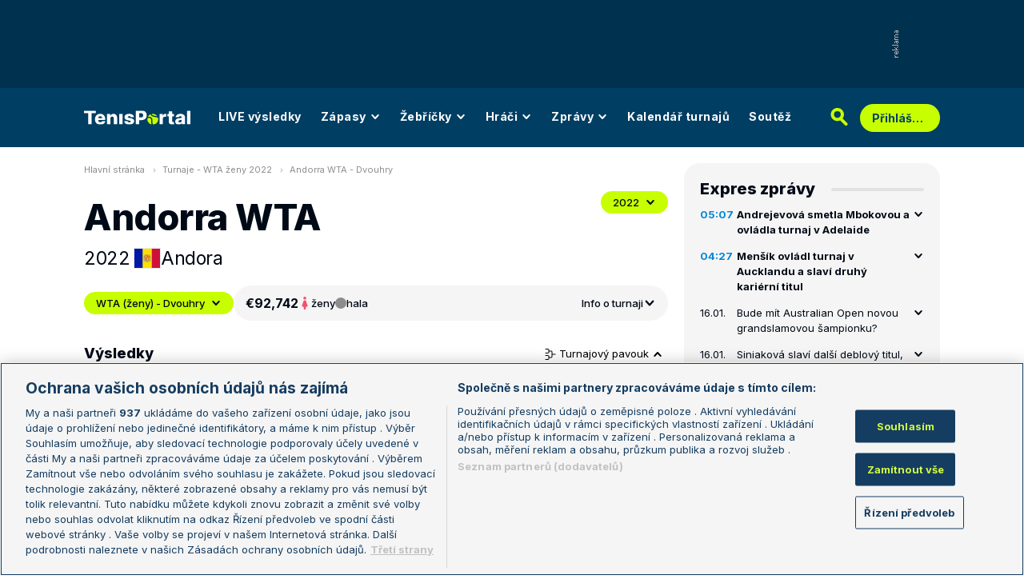

--- FILE ---
content_type: text/html; charset=UTF-8
request_url: https://novy.tenisportal.cz/andorra-wta/2022/wta-zeny/
body_size: 33231
content:

<!DOCTYPE html>
<html lang="cs">
	<head>
		<meta charset="utf-8" />
		<meta content="ie=edge" http-equiv="x-ua-compatible" />
		<meta content="width=device-width, initial-scale=1, shrink-to-fit=no" name="viewport" />
		<meta name="google-site-verification" content="UjgFLQMaf010z2nbVs-skVHDpANy-wd08ER6DqtYqYU" />
		    	<meta name="robots" content="NOODP,index,follow" />
				<title>TenisPortal.cz - Andorra WTA</title>
				<link href="/res/img/favicon/apple-touch-icon.png" rel="apple-touch-icon" sizes="180x180" />
		<link href="/res/img/favicon/favicon-32x32.png" rel="icon" sizes="32x32" type="image/png" />
		<link href="/res/img/favicon/favicon-16x16.png" rel="icon" sizes="16x16" type="image/png" />
		<link href="/res/img/favicon/favicon.ico" rel="icon" type="image/x-icon" />
		<meta content="#da532c" name="msapplication-TileColor" />
		<meta content="#003E63" name="theme-color" />
		
				<!-- OneTrust Cookies Consent Notice start for tenisportal.cz -->
		<script src="https://cdn.cookielaw.org/scripttemplates/otSDKStub.js"  type="text/javascript" charset="UTF-8" data-domain-script="219ad199-28f4-4ecb-975b-3f764722e52b" ></script>
		<script type="text/javascript">
		function OptanonWrapper() { }
		</script>
		<!-- OneTrust Cookies Consent Notice end for tenisportal.cz -->
								<!-- Google Tag Manager -->
		<script>(function(w,d,s,l,i){w[l]=w[l]||[];w[l].push({'gtm.start':
		new Date().getTime(),event:'gtm.js'});var f=d.getElementsByTagName(s)[0],
		j=d.createElement(s),dl=l!='dataLayer'?'&l='+l:'';j.async=true;j.src=
		'https://www.googletagmanager.com/gtm.js?id='+i+dl;f.parentNode.insertBefore(j,f);
		})(window,document,'script','dataLayer','GTM-M94G39');</script>
		<!-- End Google Tag Manager -->
				
				
		<script defer src="https://ssp.seznam.cz/static/js/ssp.js" id="ssp-script"></script>
		
		<link href="/res/css/application.css?serial=60" rel="stylesheet" />
		<link href="/res/css/extra.css?serial=60" rel="stylesheet" />
		<link href="/res/css/advert.css?serial=60" rel="stylesheet" />
		<link href="/res/css/bookmakerLogos.css?serial=f92e014266" rel="stylesheet" />
		<script src="/res/js/application.js?serial=60"></script>
		<script src="/res/js/functions.js?serial=60"></script>
		<link href="https://fonts.googleapis.com" rel="preconnect" />
		<link crossorigin="" href="https://fonts.gstatic.com" rel="preconnect" />
		<link href="https://fonts.googleapis.com/css2?family=Inconsolata:wght@400;500;600;700&family=Inter:wght@400;500;700;800&display=swap" rel="stylesheet" />
		
				
	</head>
	<body>
	
					<div class="t-ads-banner--top-ads d-none d-lg-block">
				<div class="revive-ads t-ads-banner">
<div class="adsenvelope adstextvpad banx-d_top" id="lsadvert-zid-6251" style="width:970px;"><div style="height:90px"><div class="adscontent" id="lsadvert-d_top"><iframe id="lsadvert-zid-6251-iframe" name="banx-d_top" frameborder="0" scrolling="no" style="allowTransparency: true; visibility: hidden; width:970px; height:90px"></iframe></div><div class="adsgraphvert"><div class="adsgvert atv-cs"></div></div></div></div><div class="adsclear"></div>
</div>
<div class="szn-ads" id="szn-zone-328330-1"></div>

			</div>
			<div class="t-ads-banner__branding-spacer t-ads-banner__branding-spacer--background d-none d-lg-block"></div>
	
		<div class="t-layout__body t-layout__body--full-width">
			<!-- Start of Tenisportal::Ui::HeaderCell (block t-u-header) -->
			<input class="t-ui-header__menu-input" hidden="" id="t-ui-header__menu-input" type="checkbox" />
			<header class="t-ui-header t-ui-header--fixed t-ui-header--sub">
				<div class="container-fluid t-ui-header__container">
					<div class="t-ui-header__top">
						<a class="t-ui-header__logo" href="/"><img alt="TenisPortal" class="t-ui-header__logo-img t-ui-header__logo-img--sub" height="28" src="/res/img/tenisportal-logo.svg" width="210" /></a>
						<!-- Start of Tenisportal::Ui::Header::MenuCell (block t-u-h-menu) -->
<nav class="t-ui-header-menu t-ui-header-menu--sub">
	<div class="container-fluid t-ui-header-menu__container">
		<ul class="t-ui-header-menu__ul t-ui-header-menu__ul--sub">
			<!--Use active BEM modifier for active link-->
			<li class="t-ui-header-menu__li t-ui-header-menu__li--standalone">
				<a class="t-ui-header-menu__a" href="/live/">LIVE výsledky</a>
			</li>
			<li class="t-ui-header-menu__li t-ui-header-menu__li--with-children">
				<a class="t-ui-header-menu__a" href="/zapasy/">
					Zápasy					<span class="t-ui-header-menu__chevron-wrap">
						<!-- Start of Livesport::Ui::IconCell (block l-u-icon) -->
						<svg class="l-ui-icon l-ui-icon--chevron_down t-ui-header-menu__chevron" style="width: 14px; height: 14px" viewBox="0 0 14 14"><use xlink:href="/res/img/svg_sprite.svg#chevron_down"></use></svg>
						<!-- End of Livesport::Ui::IconCell -->
					</span>
				</a>
				<div class="t-ui-header-menu__submenu">
					<div class="t-ui-header-menu__submenu-container">
						<div class="t-ui-header-menu__submenu-inner">
							<ul class="t-ui-header-menu__ul">
								<li class="t-ui-header-menu__li"><a class="t-ui-header-menu__a" href="/zapasy/?date=2026-01-16">Výsledky</a></li>
								<li class="t-ui-header-menu__li"><a class="t-ui-header-menu__a" href="/zapasy/">Dnešní zápasy</a></li>
								<li class="t-ui-header-menu__li"><a class="t-ui-header-menu__a" href="/zapasy/?date=2026-01-18">Následující zápasy</a></li>
							</ul>
						</div>
					</div>
				</div>
			</li>
			<li class="t-ui-header-menu__li t-ui-header-menu__li--with-children">
				<a class="t-ui-header-menu__a" href="/zebricky/atp-muzi/">
					Žebříčky					<span class="t-ui-header-menu__chevron-wrap">
						<!-- Start of Livesport::Ui::IconCell (block l-u-icon) -->
						<svg class="l-ui-icon l-ui-icon--chevron_down t-ui-header-menu__chevron" style="width: 14px; height: 14px" viewBox="0 0 14 14"><use xlink:href="/res/img/svg_sprite.svg#chevron_down"></use></svg>
						<!-- End of Livesport::Ui::IconCell -->
					</span>
				</a>
				<div class="t-ui-header-menu__submenu">
					<div class="t-ui-header-menu__submenu-container">
						<div class="t-ui-header-menu__submenu-inner">
							<ul class="t-ui-header-menu__ul">
								<li class="t-ui-header-menu__li"><a class="t-ui-header-menu__a" href="/zebricky/atp-muzi/">Žebříčky</a></li>
								<li class="t-ui-header-menu__li"><a class="t-ui-header-menu__a" href="/zebricky/sazkarsky-zebricek/">Sázkařský žebříček</a></li>
							</ul>
						</div>
					</div>
				</div>
			</li>
			<li class="t-ui-header-menu__li t-ui-header-menu__li--with-children">
				<a class="t-ui-header-menu__a" href="/seznam-hracu/">
					Hráči
					<span class="t-ui-header-menu__chevron-wrap">
						<!-- Start of Livesport::Ui::IconCell (block l-u-icon) -->
						<svg class="l-ui-icon l-ui-icon--chevron_down t-ui-header-menu__chevron" style="width: 14px; height: 14px" viewBox="0 0 14 14"><use xlink:href="/res/img/svg_sprite.svg#chevron_down"></use></svg>
						<!-- End of Livesport::Ui::IconCell -->
					</span>
				</a>
				<div class="t-ui-header-menu__submenu">
					<div class="t-ui-header-menu__submenu-container">
						<div class="t-ui-header-menu__submenu-inner">
							<ul class="t-ui-header-menu__ul">
								<li class="t-ui-header-menu__li"><a class="t-ui-header-menu__a" href="/seznam-hracu/">Hráči</a></li>
								<li class="t-ui-header-menu__li"><a class="t-ui-header-menu__a" href="/seznam-hracu/zraneni/">Zranění</a></li>
							</ul>
						</div>
					</div>
				</div>
			</li>
			
						<li class="t-ui-header-menu__li t-ui-header-menu__li--with-children">
				<a class="t-ui-header-menu__a" href="/zpravy/">
					Zprávy
					<span class="t-ui-header-menu__chevron-wrap">
						<!-- Start of Livesport::Ui::IconCell (block l-u-icon) -->
						<svg class="l-ui-icon l-ui-icon--chevron_down t-ui-header-menu__chevron" style="width: 14px; height: 14px" viewBox="0 0 14 14"><use xlink:href="/res/img/svg_sprite.svg#chevron_down"></use></svg>
						<!-- End of Livesport::Ui::IconCell -->
					</span>
				</a>
				<div class="t-ui-header-menu__submenu">
					<div class="t-ui-header-menu__submenu-container">
						<div class="t-ui-header-menu__submenu-inner">
							<ul class="t-ui-header-menu__ul">
							<li class="t-ui-header-menu__li"><a class="t-ui-header-menu__a" href="/zpravy/aktuality/">Aktuality</a></li>
<li class="t-ui-header-menu__li"><a class="t-ui-header-menu__a" href="/zpravy/previews/">Previews</a></li>
<li class="t-ui-header-menu__li"><a class="t-ui-header-menu__a" href="/zpravy/video-dne/">Video dne</a></li>
<li class="t-ui-header-menu__li"><a class="t-ui-header-menu__a" href="/zpravy/rozhovory/">Rozhovory</a></li>
<li class="t-ui-header-menu__li"><a class="t-ui-header-menu__a" href="/zpravy/tema/">Téma</a></li>
<li class="t-ui-header-menu__li"><a class="t-ui-header-menu__a" href="/zpravy/expres-zpravy/">Expres zprávy</a></li>
<li class="t-ui-header-menu__li"><a class="t-ui-header-menu__a" href="/zpravy/stalo-se/">Stalo se...</a></li>
<li class="t-ui-header-menu__li"><a class="t-ui-header-menu__a" href="/zpravy/legendy-tenisu/">Legendy tenisu</a></li>
							</ul>
						</div>
					</div>
				</div>
			</li>
						
			<li class="t-ui-header-menu__li t-ui-header-menu__li--standalone">
				<a class="t-ui-header-menu__a" href="/kalendar/atp-muzi/">Kalendář turnajů</a>
			</li>
			<li class="t-ui-header-menu__li t-ui-header-menu__li--standalone js-szn-hide">
				<a class="t-ui-header-menu__a" href="/soutez/">Soutěž</a>
			</li>
			<li class="t-ui-header-menu__li t-ui-header-menu__li--more" hidden="">
				<span class="t-ui-header-menu__a">
					Další
					<span class="t-ui-header-menu__chevron-wrap">
						<!-- Start of Livesport::Ui::IconCell (block l-u-icon) -->
						<svg class="l-ui-icon l-ui-icon--chevron_down t-ui-header-menu__chevron" style="width: 14px; height: 14px" viewBox="0 0 14 14"><use xlink:href="/res/img/svg_sprite.svg#chevron_down"></use></svg>
						<!-- End of Livesport::Ui::IconCell -->
					</span>
				</span>
				<div class="t-ui-header-menu__submenu">
					<div class="t-ui-header-menu__submenu-container">
						<div class="t-ui-header-menu__submenu-inner">
							<ul class="t-ui-header-menu__ul"></ul>
						</div>
					</div>
				</div>
			</li>
		</ul>
	</div>
</nav>
<!-- End of Tenisportal::Ui::Header::MenuCell -->
						<div class="t-ui-header__live-icon-wrap">
							<a class="t-ui-header__live-icon-link" href="/live/">
								<!-- Start of Livesport::Ui::IconCell (block l-u-icon) -->
								<svg class="l-ui-icon l-ui-icon--live t-ui-header__live-icon" style="width: 44px; height: 21px" viewBox="0 0 44 21"><use xlink:href="/res/img/svg_sprite.svg#live"></use></svg>
								<!-- End of Livesport::Ui::IconCell -->
							</a>
						</div>
						<div class="t-ui-header__search-wrap t-ui-header__search-wrap--sub">
							<!-- Start of Tenisportal::Ui::Header::SearchCell (block t-u-h-search) -->
							<form action="/vyhledat/" class="t-ui-header-search" role="search">
								<div class="t-ui-header-search__group">
									<input class="t-ui-header-search__input form-control" name="q" placeholder="Hledaný text" type="text" />
									<button class="t-ui-header-search__submit" type="submit">
										<!-- Start of Livesport::Ui::IconCell (block l-u-icon) -->
										<svg class="l-ui-icon l-ui-icon--search" style="width: 24px; height: 24px" viewBox="0 0 24 24"><use xlink:href="/res/img/svg_sprite.svg#search"></use></svg>
										<!-- End of Livesport::Ui::IconCell -->
									</button>
								</div>
								<button class="t-ui-header-search__toggle" type="button">
									<!-- Start of Livesport::Ui::IconCell (block l-u-icon) -->
									<svg class="l-ui-icon l-ui-icon--search" style="width: 24px; height: 24px" viewBox="0 0 24 24"><use xlink:href="/res/img/svg_sprite.svg#search"></use></svg>
									<!-- End of Livesport::Ui::IconCell -->
								</button>
							</form>
							<!-- End of Tenisportal::Ui::Header::SearchCell -->
						</div>
						<label class="t-ui-header__menu-toggle" for="t-ui-header__menu-input">
							<!-- Start of Livesport::Ui::IconCell (block l-u-icon) -->
							<svg class="l-ui-icon l-ui-icon--hamburger t-ui-header__menu-toggle-hamburger" style="width: 18px; height: 16px" viewBox="0 0 18 16"><use xlink:href="/res/img/svg_sprite.svg#hamburger"></use></svg>
							<!-- End of Livesport::Ui::IconCell -->
							<!-- Start of Livesport::Ui::IconCell (block l-u-icon) -->
							<svg class="l-ui-icon l-ui-icon--close t-ui-header__menu-toggle-close" style="width: 21px; height: 20px" viewBox="0 0 21 20"><use xlink:href="/res/img/svg_sprite.svg#close"></use></svg>
							<!-- End of Livesport::Ui::IconCell -->
						</label>
						<div class="t-ui-header__user-menu-wrap">
							<!-- Start of Tenisportal::Ui::Header::UserMenuCell (block t-u-h-user-menu) -->
							<div class="t-ui-header-user-menu t-ui-header-user-menu--toggler" role="navigation">
																<input class="t-ui-header-user-menu__input" hidden="" id="t-ui-header-user-menu__input" type="checkbox" />
								<label class="t-ui-header-user-menu__btn" for="t-ui-header-user-menu__input">
									<span class="t-ui-header-user-menu__btn-label">Přihlášení</span>
									<!-- Start of Livesport::Ui::IconCell (block l-u-icon) -->
									<svg class="l-ui-icon l-ui-icon--chevron_down t-ui-header-user-menu__btn-chevron" style="width: 14px; height: 14px" viewBox="0 0 14 14"><use xlink:href="/res/img/svg_sprite.svg#chevron_down"></use></svg>
									<!-- End of Livesport::Ui::IconCell -->
								</label>
								<div class="t-ui-header-user-menu__dropdown">
									<div class="t-ui-header-user-menu__dropdown-aside t-ui-header-user-menu__dropdown-aside--login mb-lg-0">
										<form action="/uzivatel/prihlaseni/" method="post" />
											<input type="hidden" name="back" value="L2FuZG9ycmEtd3RhLzIwMjIvd3RhLXplbnkv">
											<div class="t-ui-form__row">
												<!-- Start of Tenisportal::Ui::FormCell (block t-u-form) -->
												<div class="t-ui-form__group t-js-ui-form__group">
													<label class="t-ui-form__label form-label" for="usernameInputMenu">Login</label>
													<!-- Start of Tenisportal::Ui::Form::InputCell (block t-u-f-input) -->
													<input aria-describedby="" autocomplete="username" class="t-ui-form-input form-control" id="usernameInputMenu" name="loginName" placeholder="Váš login" type="text" value="" tabindex="1" />
													<!-- End of Tenisportal::Ui::Form::InputCell -->
												</div>
												<!-- End of Tenisportal::Ui::FormCell -->
											</div>
											<div class="t-ui-form__row">
												<!-- Start of Tenisportal::Ui::FormCell (block t-u-form) -->
												<div class="t-ui-form__group t-js-ui-form__group">
													<label class="t-ui-form__label form-label" for="passwordInputMenu">Heslo</label>
													<button class="t-js-ui-form__password-toggle-btn t-ui-form__password-toggle-btn" type="button">
														<!-- Start of Livesport::Ui::IconCell (block l-u-icon) -->
														<svg class="l-ui-icon l-ui-icon--visibility_on t-js-ui-form__password-toggle-btn-icon--show" style="width: 16px; height: 11px" viewBox="0 0 16 11"><use xlink:href="/res/img/svg_sprite.svg#visibility_on"></use></svg>
														<!-- End of Livesport::Ui::IconCell -->
														<!-- Start of Livesport::Ui::IconCell (block l-u-icon) -->
														<svg class="l-ui-icon l-ui-icon--visibility_off t-js-ui-form__password-toggle-btn-icon--hide d-none" style="width: 16px; height: 14px" viewBox="0 0 16 14"><use xlink:href="/res/img/svg_sprite.svg#visibility_off"></use></svg>
														<!-- End of Livesport::Ui::IconCell -->
													</button>
													<!-- Start of Tenisportal::Ui::Form::InputCell (block t-u-f-input) -->
													<input aria-describedby="" autocomplete="current-password" class="t-ui-form-input form-control" id="passwordInputMenu" name="loginPass" placeholder="Vaše heslo" type="password" value="" tabindex="2" />
													<!-- End of Tenisportal::Ui::Form::InputCell -->
												</div>
												<!-- End of Tenisportal::Ui::FormCell -->
											</div>
											<div class="t-ui-form__row">
												<div class="t-ui-form__group">
													<div class="t-ui-form__controls t-ui-header-user-menu__controls">
														<button class="btn btn-primary" type="submit" tabindex="3">Přihlásit se</button>
														<a class="t-ui-form__header-forgot-link" href="/uzivatel/heslo/">Zapomněl jsem heslo</a>
													</div>
												</div>
											</div>
										</form>
									</div>
									<div class="t-ui-header-user-menu__dropdown-main">
										<ul class="t-ui-header-user-menu__dropdown-links t-ui-header-user-menu__dropdown-links--blue">
											<li class="t-ui-header-user-menu__dropdown-li"><a class="t-ui-header-user-menu__dropdown-link" href="/uzivatel/registrace/"><span class="t-ui-header-user-menu__dropdown-link-label">Nová registrace</span></a></li>
											<li class="t-ui-header-user-menu__dropdown-li t-ui-header-user-menu__dropdown-li--desktop-only"><a class="t-ui-header-user-menu__dropdown-link" href="/uzivatel/prihlaseni/"><span class="t-ui-header-user-menu__dropdown-link-label">Přihlásit se</span></a></li>
										</ul>
									</div>
								</div>
															</div>
							<!-- End of Tenisportal::Ui::Header::UserMenuCell -->
						</div>
					</div>
				</div>
							</header>
			<!-- End of Tenisportal::Ui::HeaderCell -->
			<div class="t-layout">
<!-- Start of Tenisportal::Tournaments::DetailWomenCell (block t-t-detail-women) -->
<div class="t-layout__wrap t-tournaments-detail">
	<div class="container-fluid t-layout__container">
		<main class="t-layout__main">
			<!-- Start of Tenisportal::Ui::BreadcrumbsCell (block t-u-breadcrumbs) -->
<ul class="t-ui-breadcrumbs small">
	<li class="t-ui-breadcrumbs__li">
		<a class="t-ui-breadcrumbs__a" href="/">Hlavní stránka</a>
	</li>
	<li class="t-ui-breadcrumbs__li">
		<!-- Start of Livesport::Ui::IconCell (block l-u-icon) --><svg class="l-ui-icon l-ui-icon--mini_chevron_right t-ui-breadcrumbs__chevron" style="width: 4px; height: 6px" viewBox="0 0 4 6"><use xlink:href="/res/img/svg_sprite.svg#mini_chevron_right"></use></svg><!-- End of Livesport::Ui::IconCell -->
		<a class="t-ui-breadcrumbs__a" href="/kalendar/wta-zeny/2022/">Turnaje - WTA ženy 2022</a>
	</li>
	<li class="t-ui-breadcrumbs__li">
		<!-- Start of Livesport::Ui::IconCell (block l-u-icon) --><svg class="l-ui-icon l-ui-icon--mini_chevron_right t-ui-breadcrumbs__chevron" style="width: 4px; height: 6px" viewBox="0 0 4 6"><use xlink:href="/res/img/svg_sprite.svg#mini_chevron_right"></use></svg><!-- End of Livesport::Ui::IconCell -->
		<a class="t-ui-breadcrumbs__a" href="/andorra-wta/2022/wta-zeny/">Andorra WTA - Dvouhry</a>
	</li>
</ul>
<!-- End of Tenisportal::Ui::BreadcrumbsCell -->
			<!-- Start of Tenisportal::Ui::MasterHeaderCell (block t-u-master-header) -->
<div class="t-ui-master-header">
	<div class="t-ui-master-header__title">
		<div class="t-ui-master-header__title-right t-ui-master-header__title-right t-ui-master-header__title-right--spaced">
			<!-- Start of Tenisportal::Ui::MasterTitleCell (block t-u-master-title) -->
			<h1 class="t-ui-master-title">Andorra WTA</h1>
			<!-- End of Tenisportal::Ui::MasterTitleCell -->
			<ul class="t-ui-master-header__under-title-items">
				<li class="t-ui-master-header__under-title-item">2022</li>
				<li class="t-ui-master-header__under-title-item t-ui-master-header__under-title-item--flag">
						<!-- Start of Livesport::Ui::FlagCell (block l-u-flag) -->
	<div class="l-ui-flag l-ui-flag--ad l-ui-flag--medium" data-bs-title="Andora" data-bs-toggle="tooltip">
		<!-- Start of Livesport::Ui::ImageCell (block l-u-image) -->
		<div class="l-ui-image l-ui-image--loading" style="max-width: 32px; max-height: 24px">
			<img alt="" class="l-ui-image__img" data-alt="ad" data-src="/res/img/flags/ad.svg" />
			<span class="l-ui-image__spacer" style="padding-top: 75.0%"></span>
		</div>
		<!-- End of Livesport::Ui::ImageCell -->
	</div>
	<!-- End of Livesport::Ui::FlagCell -->
						Andora				</li>
			</ul>
		</div>
	</div>
	<div class="t-ui-master-header__utilities">
		<div class="t-ui-master-header__dropdown">
			<!-- Start of Tenisportal::Ui::DropdownCell (block t-u-dropdown) -->
			<div class="t-ui-dropdown dropdown-toggle-wrapper">
				<button aria-expanded="false" class="dropdown-toggle dropdown-toggle--primary btn l-with-icon l-with-icon--reversed" data-bs-offset="[0, 0]" data-bs-toggle="dropdown" type="button">
					2022					<!-- Start of Livesport::Ui::IconCell (block l-u-icon) -->
					<svg class="l-ui-icon l-ui-icon--chevron_down dropdown-button-icon" style="width: 14px; height: 14px" viewBox="0 0 14 14"><use xlink:href="/res/img/svg_sprite.svg#chevron_down"></use></svg>
					<!-- End of Livesport::Ui::IconCell -->
				</button>
				<ul class="dropdown-menu dropdown-menu-override" data-popper-placement="bottom-start">
					<li><a class="dropdown-item" href="/andorra-wta/2023/wta-zeny/">2023</a></li>
<li><a class="dropdown-item" href="/andorra-wta/2022/wta-zeny/">2022</a></li>
				</ul>
			</div>
			<!-- End of Tenisportal::Ui::DropdownCell -->
		</div>
	</div>
</div>
<!-- End of Tenisportal::Ui::MasterHeaderCell -->

<div class="t-tournaments-detail__info-wrap">
	<!-- Start of Tenisportal::Ui::DropdownCell (block t-u-dropdown) -->
	<div class="t-ui-dropdown dropdown-toggle-wrapper">
				<button aria-expanded="false" class="dropdown-toggle dropdown-toggle--primary btn l-with-icon l-with-icon--reversed t-tournaments-detail__category-dropdown" data-bs-offset="[0, 0]" data-bs-toggle="dropdown" type="button">
			WTA (ženy) - Dvouhry			<!-- Start of Livesport::Ui::IconCell (block l-u-icon) -->
			<svg class="l-ui-icon l-ui-icon--chevron_down dropdown-button-icon" style="width: 14px; height: 14px" viewBox="0 0 14 14"><use xlink:href="/res/img/svg_sprite.svg#chevron_down"></use></svg>
			<!-- End of Livesport::Ui::IconCell -->
		</button>
		<ul class="dropdown-menu dropdown-menu-override" data-popper-placement="bottom-start">
			<li><a class="dropdown-item" href="/andorra-wta/2022/wta-zeny/?phase=main">WTA (ženy) - Dvouhry</a></li>
<li><a class="dropdown-item" href="/andorra-wta/2022/wta-zeny/?phase=qualification">WTA (ženy) - Dvouhry - kval.</a></li>
<li><a class="dropdown-item" href="/andorra-wta/2022/wta-zeny/?type=double&phase=main">WTA (ženy) - Čtyřhry</a></li>
		</ul>
	</div>
	<!-- End of Tenisportal::Ui::DropdownCell -->
	<!-- Start of Tenisportal::Tournaments::InfoBarCell (block t-t-info-bar) -->
	<div class="t-tournaments-info-bar">
		<div class="t-tournaments-info-bar__top">
			<div class="t-tournaments-info-bar__left">
				<div class="t-tournaments-info-bar__amount">€92,742</div>
				<div class="t-tournaments-info-bar__item">
					<!-- Start of Livesport::Ui::IconCell (block l-u-icon) -->
										<svg class="l-ui-icon l-ui-icon--gender_w" style="width: auto; height: 16px" viewBox="0 0 16 16"><use xlink:href="/res/img/svg_sprite.svg#gender_w"></use></svg>
					<!-- End of Livesport::Ui::IconCell -->
					<span class="d-none d-md-inline">ženy</span>
					<span class="d-inline d-md-none">Ž</span>
				</div>
				<div class="t-tournaments-info-bar__item">
											<!-- Start of Tenisportal::Ui::SurfaceCell (block t-u-surface) -->
						<div class="t-ui-surface t-ui-surface__marker-container" data-bs-title="hala" data-bs-toggle="tooltip"><span class="t-ui-surface__marker t-ui-surface__marker--rounded" style="background-color: #8d8d8d;"></span></div>
						<!-- End of Tenisportal::Ui::SurfaceCell -->
						hala				</div>
			</div>
						<div class="t-tournaments-info-bar__right">
				Info o turnaji
				<!-- Start of Livesport::Ui::IconCell (block l-u-icon) -->
				<svg class="l-ui-icon l-ui-icon--chevron_down t-tournaments-info-bar__chevron" style="width: 16px; height: 16px" viewBox="0 0 14 14"><use xlink:href="/res/img/svg_sprite.svg#chevron_down"></use></svg>
				<!-- End of Livesport::Ui::IconCell -->
			</div>
					</div>
				<div class="t-tournaments-info-bar__table">
			<!-- Start of Tenisportal::Tables::TableOverviewCell (block t-t-table-overview) -->
			<div aria-label="Tabulka - info o turnaji" class="t-tables-table-overview t-tables-table-overview--not-full-width" id="t-js-table__tournament-info" role="table">
				<div class="t-tables-table-overview__row t-tables-table-overview__row--header t-tables-table-overview__row--bg-light-gray font-family-secondary-condensed" role="row">
					<div class="t-tables-table-overview__cell t-tables-table-overview__cell--33-percent justify-content-center py-1 ps-10 pe-1" role="columnheader"><span>Kolo</span></div>
					<div class="t-tables-table-overview__cell t-tables-table-overview__cell--33-percent justify-content-center py-1 px-1" role="columnheader">
						<span class="d-none d-md-inline">Prize money</span>
						<span class="d-inline d-md-none">Prize</span>
					</div>
					<div class="t-tables-table-overview__cell t-tables-table-overview__cell--expand justify-content-center py-1 ps-1 pe-10" role="columnheader">
						<span class="d-none d-md-inline">Body do žebříčku</span>
						<span class="d-inline d-md-none">Body do ž.</span>
					</div>
				</div>
									<div class="t-tables-table-overview__row font-family-secondary-condensed t-tables-table-overview__row--bg-white t-tables-table-overview__row--non-clickable" role="row">
						<div class="t-tables-table-overview__cell t-tables-table-overview__cell--33-percent justify-content-center py-1 ps-10 pe-1" role="cell">1. kolo</div>
						<div class="t-tables-table-overview__cell t-tables-table-overview__cell--33-percent justify-content-center py-1 px-1" role="cell">€1,048</div>
						<div class="t-tables-table-overview__cell t-tables-table-overview__cell--expand justify-content-center py-1 ps-1 pe-10" role="cell">1</div>
					</div>
										<div class="t-tables-table-overview__row font-family-secondary-condensed t-tables-table-overview__row--bg-white t-tables-table-overview__row--non-clickable" role="row">
						<div class="t-tables-table-overview__cell t-tables-table-overview__cell--33-percent justify-content-center py-1 ps-10 pe-1" role="cell">osmifinále</div>
						<div class="t-tables-table-overview__cell t-tables-table-overview__cell--33-percent justify-content-center py-1 px-1" role="cell">€1,936</div>
						<div class="t-tables-table-overview__cell t-tables-table-overview__cell--expand justify-content-center py-1 ps-1 pe-10" role="cell">15</div>
					</div>
										<div class="t-tables-table-overview__row font-family-secondary-condensed t-tables-table-overview__row--bg-white t-tables-table-overview__row--non-clickable" role="row">
						<div class="t-tables-table-overview__cell t-tables-table-overview__cell--33-percent justify-content-center py-1 ps-10 pe-1" role="cell">čtvrtfinále</div>
						<div class="t-tables-table-overview__cell t-tables-table-overview__cell--33-percent justify-content-center py-1 px-1" role="cell">€3,226</div>
						<div class="t-tables-table-overview__cell t-tables-table-overview__cell--expand justify-content-center py-1 ps-1 pe-10" role="cell">29</div>
					</div>
										<div class="t-tables-table-overview__row font-family-secondary-condensed t-tables-table-overview__row--bg-white t-tables-table-overview__row--non-clickable" role="row">
						<div class="t-tables-table-overview__cell t-tables-table-overview__cell--33-percent justify-content-center py-1 ps-10 pe-1" role="cell">semifinále</div>
						<div class="t-tables-table-overview__cell t-tables-table-overview__cell--33-percent justify-content-center py-1 px-1" role="cell">€4,838</div>
						<div class="t-tables-table-overview__cell t-tables-table-overview__cell--expand justify-content-center py-1 ps-1 pe-10" role="cell">57</div>
					</div>
										<div class="t-tables-table-overview__row font-family-secondary-condensed t-tables-table-overview__row--bg-white t-tables-table-overview__row--non-clickable" role="row">
						<div class="t-tables-table-overview__cell t-tables-table-overview__cell--33-percent justify-content-center py-1 ps-10 pe-1" role="cell">finále</div>
						<div class="t-tables-table-overview__cell t-tables-table-overview__cell--33-percent justify-content-center py-1 px-1" role="cell">€6,858</div>
						<div class="t-tables-table-overview__cell t-tables-table-overview__cell--expand justify-content-center py-1 ps-1 pe-10" role="cell">95</div>
					</div>
										<div class="t-tables-table-overview__row font-family-secondary-condensed t-tables-table-overview__row--bg-white t-tables-table-overview__row--non-clickable" role="row">
						<div class="t-tables-table-overview__cell t-tables-table-overview__cell--33-percent justify-content-center py-1 ps-10 pe-1" role="cell">vítěz</div>
						<div class="t-tables-table-overview__cell t-tables-table-overview__cell--33-percent justify-content-center py-1 px-1" role="cell">€12,100</div>
						<div class="t-tables-table-overview__cell t-tables-table-overview__cell--expand justify-content-center py-1 ps-1 pe-10" role="cell">160</div>
					</div>
								</div>
			<!-- End of Tenisportal::Tables::TableOverviewCell -->
		</div>
			</div>
	<!-- End of Tenisportal::Tournaments::InfoBarCell -->
</div>


<div class="t-tournaments-detail__tables-wrap">

<div class="d-flex justify-content-between align-items-center mb-3">
	<h4>Výsledky</h4>
		<button aria-controls="tournamentDraw1" aria-expanded="true" class="t-tournaments-detail__toggle-btn" data-bs-target="#tournamentDraw1" data-bs-toggle="collapse" type="button">
		<!-- Start of Livesport::Ui::IconCell (block l-u-icon) -->
		<svg class="l-ui-icon l-ui-icon--tournament_draw" style="width: 14px; height: 14px" viewBox="0 0 14 14"><use xlink:href="/res/img/svg_sprite.svg#tournament_draw"></use></svg>
		<!-- End of Livesport::Ui::IconCell -->
		Turnajový pavouk
		<!-- Start of Livesport::Ui::IconCell (block l-u-icon) -->
		<svg class="l-ui-icon l-ui-icon--chevron_down t-tournaments-detail__toggle-btn--icon" style="width: 14px; height: 14px" viewBox="0 0 14 14"><use xlink:href="/res/img/svg_sprite.svg#chevron_down"></use></svg>
		<!-- End of Livesport::Ui::IconCell -->
	</button>
	</div>
		<a name="draw"></a>
		<div class="collapse show" id="tournamentDraw1">
			<!-- Start of Tenisportal::Ui::TournamentDrawCell (block t-u-tournament-draw) -->
			<div class="t-ui-tournament-draw pb-20 mb-30">
				<div class="t-ui-tournament-draw__headline">
				<div class="t-ui-tournament-draw__headline-item">1. kolo</div>
<div class="t-ui-tournament-draw__headline-item">osmifinále</div>
<div class="t-ui-tournament-draw__headline-item">čtvrtfinále</div>
<div class="t-ui-tournament-draw__headline-item">semifinále</div>
<div class="t-ui-tournament-draw__headline-item">finále</div>
				</div>
								<button class="t-ui-tournament-draw__scroll-control t-ui-tournament-draw__scroll-control--left">
					<!-- Start of Livesport::Ui::IconCell (block l-u-icon) -->
					<svg class="l-ui-icon l-ui-icon--chevron_right l-ui-icon--rotate" style="width: 8px; height: 14px" viewBox="0 0 8 14"><use xlink:href="/res/img/svg_sprite.svg#chevron_right"></use></svg>
					<!-- End of Livesport::Ui::IconCell -->
				</button>
				<button class="t-ui-tournament-draw__scroll-control t-ui-tournament-draw__scroll-control--right">
					<!-- Start of Livesport::Ui::IconCell (block l-u-icon) -->
					<svg class="l-ui-icon l-ui-icon--chevron_right" style="width: 8px; height: 14px" viewBox="0 0 8 14"><use xlink:href="/res/img/svg_sprite.svg#chevron_right"></use></svg>
					<!-- End of Livesport::Ui::IconCell -->
				</button>
				<div class="t-ui-tournament-draw__draw-columns">
				<div class="t-ui-tournament-draw__draw-column t-ui-tournament-draw__draw-column--round-1">
<div class="t-ui-tournament-draw__match-group">
						<div class="t-ui-tournament-draw__match"data-link-href="/detail-zapasu/?id=2248875" data-winner-id="14241">
							<div class="t-ui-tournament-draw__match-inner">
								<div class="t-ui-tournament-draw__match-row">
									<div class="t-ui-tournament-draw__match-col t-ui-tournament-draw__match-col--expand">
																				<a class="t-ui-tournament-draw__match-player t-ui-tournament-draw__match-player--winner" data-player-id="14241" href="/hrac/zhang-7824a/">
												<!-- Start of Livesport::Ui::FlagCell (block l-u-flag) -->
	<div class="l-ui-flag l-ui-flag--cn l-ui-flag--small" data-bs-title="Čína" data-bs-toggle="tooltip">
		<!-- Start of Livesport::Ui::ImageCell (block l-u-image) -->
		<div class="l-ui-image l-ui-image--loading" style="max-width: 14px; max-height: 10.5px">
			<img alt="" class="l-ui-image__img" data-alt="cn" data-src="/res/img/flags/cn.svg" />
			<span class="l-ui-image__spacer" style="padding-top: 75.0%"></span>
		</div>
		<!-- End of Livesport::Ui::ImageCell -->
	</div>
	<!-- End of Livesport::Ui::FlagCell -->
												<span class="text-truncate">Zhang</span>
										</a>
										<span class="text-dark-gray">[1]</span>
																			</div>
									<div class="t-ui-tournament-draw__match-col t-ui-tournament-draw__match-col--shrink">
										<span class="text-black fw-boldmedium">2</span>
									</div>
								</div>
																<div class="t-ui-tournament-draw__match-row">
									<span class="text-truncate text-dark-gray">6-1, 6-4</span>
								</div>
								<div class="t-ui-tournament-draw__match-row">
									<div class="t-ui-tournament-draw__match-col t-ui-tournament-draw__match-col--expand">
																				<a class="t-ui-tournament-draw__match-player" data-player-id="44893" href="/hrac/stojanovic-0a85a/">
												<!-- Start of Livesport::Ui::FlagCell (block l-u-flag) -->
	<div class="l-ui-flag l-ui-flag--rs l-ui-flag--small" data-bs-title="Srbsko" data-bs-toggle="tooltip">
		<!-- Start of Livesport::Ui::ImageCell (block l-u-image) -->
		<div class="l-ui-image l-ui-image--loading" style="max-width: 14px; max-height: 10.5px">
			<img alt="" class="l-ui-image__img" data-alt="rs" data-src="/res/img/flags/rs.svg" />
			<span class="l-ui-image__spacer" style="padding-top: 75.0%"></span>
		</div>
		<!-- End of Livesport::Ui::ImageCell -->
	</div>
	<!-- End of Livesport::Ui::FlagCell -->
												<span class="text-truncate">Stojanovic</span>
										</a>
										<span class="text-dark-gray">[WC]</span>
																			</div>
									<div class="t-ui-tournament-draw__match-col t-ui-tournament-draw__match-col--shrink">
										<span class="text-dark-gray">0</span>
									</div>
								</div>
															</div>
						</div>
												<div class="t-ui-tournament-draw__match"data-link-href="/detail-zapasu/?id=2248877" data-winner-id="51367">
							<div class="t-ui-tournament-draw__match-inner">
								<div class="t-ui-tournament-draw__match-row">
									<div class="t-ui-tournament-draw__match-col t-ui-tournament-draw__match-col--expand">
																				<a class="t-ui-tournament-draw__match-player t-ui-tournament-draw__match-player--winner" data-player-id="51367" href="/hrac/chang-656fa/">
												<!-- Start of Livesport::Ui::FlagCell (block l-u-flag) -->
	<div class="l-ui-flag l-ui-flag--us l-ui-flag--small" data-bs-title="USA" data-bs-toggle="tooltip">
		<!-- Start of Livesport::Ui::ImageCell (block l-u-image) -->
		<div class="l-ui-image l-ui-image--loading" style="max-width: 14px; max-height: 10.5px">
			<img alt="" class="l-ui-image__img" data-alt="us" data-src="/res/img/flags/us.svg" />
			<span class="l-ui-image__spacer" style="padding-top: 75.0%"></span>
		</div>
		<!-- End of Livesport::Ui::ImageCell -->
	</div>
	<!-- End of Livesport::Ui::FlagCell -->
												<span class="text-truncate">Chang</span>
										</a>
										<span class="text-dark-gray"></span>
																			</div>
									<div class="t-ui-tournament-draw__match-col t-ui-tournament-draw__match-col--shrink">
										<span class="text-black fw-boldmedium">2</span>
									</div>
								</div>
																<div class="t-ui-tournament-draw__match-row">
									<span class="text-truncate text-dark-gray">6-3, 7-5</span>
								</div>
								<div class="t-ui-tournament-draw__match-row">
									<div class="t-ui-tournament-draw__match-col t-ui-tournament-draw__match-col--expand">
																				<a class="t-ui-tournament-draw__match-player" data-player-id="13093" href="/hrac/schoofs/">
												<!-- Start of Livesport::Ui::FlagCell (block l-u-flag) -->
	<div class="l-ui-flag l-ui-flag--nl l-ui-flag--small" data-bs-title="Nizozemí" data-bs-toggle="tooltip">
		<!-- Start of Livesport::Ui::ImageCell (block l-u-image) -->
		<div class="l-ui-image l-ui-image--loading" style="max-width: 14px; max-height: 10.5px">
			<img alt="" class="l-ui-image__img" data-alt="nl" data-src="/res/img/flags/nl.svg" />
			<span class="l-ui-image__spacer" style="padding-top: 75.0%"></span>
		</div>
		<!-- End of Livesport::Ui::ImageCell -->
	</div>
	<!-- End of Livesport::Ui::FlagCell -->
												<span class="text-truncate">Schoofs</span>
										</a>
										<span class="text-dark-gray"></span>
																			</div>
									<div class="t-ui-tournament-draw__match-col t-ui-tournament-draw__match-col--shrink">
										<span class="text-dark-gray">0</span>
									</div>
								</div>
															</div>
						</div>
						</div>
<div class="t-ui-tournament-draw__match-group">
						<div class="t-ui-tournament-draw__match"data-link-href="/detail-zapasu/?id=2248879" data-winner-id="38645">
							<div class="t-ui-tournament-draw__match-inner">
								<div class="t-ui-tournament-draw__match-row">
									<div class="t-ui-tournament-draw__match-col t-ui-tournament-draw__match-col--expand">
																				<a class="t-ui-tournament-draw__match-player t-ui-tournament-draw__match-player--winner" data-player-id="38645" href="/hrac/peterson-cae83/">
												<!-- Start of Livesport::Ui::FlagCell (block l-u-flag) -->
	<div class="l-ui-flag l-ui-flag--se l-ui-flag--small" data-bs-title="Švédsko" data-bs-toggle="tooltip">
		<!-- Start of Livesport::Ui::ImageCell (block l-u-image) -->
		<div class="l-ui-image l-ui-image--loading" style="max-width: 14px; max-height: 10.5px">
			<img alt="" class="l-ui-image__img" data-alt="se" data-src="/res/img/flags/se.svg" />
			<span class="l-ui-image__spacer" style="padding-top: 75.0%"></span>
		</div>
		<!-- End of Livesport::Ui::ImageCell -->
	</div>
	<!-- End of Livesport::Ui::FlagCell -->
												<span class="text-truncate">Peterson</span>
										</a>
										<span class="text-dark-gray"></span>
																			</div>
									<div class="t-ui-tournament-draw__match-col t-ui-tournament-draw__match-col--shrink">
										<span class="text-black fw-boldmedium">2</span>
									</div>
								</div>
																<div class="t-ui-tournament-draw__match-row">
									<span class="text-truncate text-dark-gray">6-4, 7-5</span>
								</div>
								<div class="t-ui-tournament-draw__match-row">
									<div class="t-ui-tournament-draw__match-col t-ui-tournament-draw__match-col--expand">
																				<a class="t-ui-tournament-draw__match-player" data-player-id="20969" href="/hrac/rus-a3117/">
												<!-- Start of Livesport::Ui::FlagCell (block l-u-flag) -->
	<div class="l-ui-flag l-ui-flag--nl l-ui-flag--small" data-bs-title="Nizozemí" data-bs-toggle="tooltip">
		<!-- Start of Livesport::Ui::ImageCell (block l-u-image) -->
		<div class="l-ui-image l-ui-image--loading" style="max-width: 14px; max-height: 10.5px">
			<img alt="" class="l-ui-image__img" data-alt="nl" data-src="/res/img/flags/nl.svg" />
			<span class="l-ui-image__spacer" style="padding-top: 75.0%"></span>
		</div>
		<!-- End of Livesport::Ui::ImageCell -->
	</div>
	<!-- End of Livesport::Ui::FlagCell -->
												<span class="text-truncate">Rus</span>
										</a>
										<span class="text-dark-gray"></span>
																			</div>
									<div class="t-ui-tournament-draw__match-col t-ui-tournament-draw__match-col--shrink">
										<span class="text-dark-gray">0</span>
									</div>
								</div>
															</div>
						</div>
												<div class="t-ui-tournament-draw__match"data-link-href="/detail-zapasu/?id=2248881" data-winner-id="72238">
							<div class="t-ui-tournament-draw__match-inner">
								<div class="t-ui-tournament-draw__match-row">
									<div class="t-ui-tournament-draw__match-col t-ui-tournament-draw__match-col--expand">
																				<a class="t-ui-tournament-draw__match-player" data-player-id="28112" href="/hrac/garcia-perez/">
												<!-- Start of Livesport::Ui::FlagCell (block l-u-flag) -->
	<div class="l-ui-flag l-ui-flag--es l-ui-flag--small" data-bs-title="Španělsko" data-bs-toggle="tooltip">
		<!-- Start of Livesport::Ui::ImageCell (block l-u-image) -->
		<div class="l-ui-image l-ui-image--loading" style="max-width: 14px; max-height: 10.5px">
			<img alt="" class="l-ui-image__img" data-alt="es" data-src="/res/img/flags/es.svg" />
			<span class="l-ui-image__spacer" style="padding-top: 75.0%"></span>
		</div>
		<!-- End of Livesport::Ui::ImageCell -->
	</div>
	<!-- End of Livesport::Ui::FlagCell -->
												<span class="text-truncate">Garcia-Perez</span>
										</a>
										<span class="text-dark-gray">[WC]</span>
																			</div>
									<div class="t-ui-tournament-draw__match-col t-ui-tournament-draw__match-col--shrink">
										<span class="text-dark-gray">0</span>
									</div>
								</div>
																<div class="t-ui-tournament-draw__match-row">
									<span class="text-truncate text-dark-gray">1-6, 2-6</span>
								</div>
								<div class="t-ui-tournament-draw__match-row">
									<div class="t-ui-tournament-draw__match-col t-ui-tournament-draw__match-col--expand">
																				<a class="t-ui-tournament-draw__match-player t-ui-tournament-draw__match-player--winner" data-player-id="72238" href="/hrac/snigur/">
												<!-- Start of Livesport::Ui::FlagCell (block l-u-flag) -->
	<div class="l-ui-flag l-ui-flag--ua l-ui-flag--small" data-bs-title="Ukrajina" data-bs-toggle="tooltip">
		<!-- Start of Livesport::Ui::ImageCell (block l-u-image) -->
		<div class="l-ui-image l-ui-image--loading" style="max-width: 14px; max-height: 10.5px">
			<img alt="" class="l-ui-image__img" data-alt="ua" data-src="/res/img/flags/ua.svg" />
			<span class="l-ui-image__spacer" style="padding-top: 75.0%"></span>
		</div>
		<!-- End of Livesport::Ui::ImageCell -->
	</div>
	<!-- End of Livesport::Ui::FlagCell -->
												<span class="text-truncate">Snigur</span>
										</a>
										<span class="text-dark-gray">[7]</span>
																			</div>
									<div class="t-ui-tournament-draw__match-col t-ui-tournament-draw__match-col--shrink">
										<span class="text-black fw-boldmedium">2</span>
									</div>
								</div>
															</div>
						</div>
						</div>
<div class="t-ui-tournament-draw__match-group">
						<div class="t-ui-tournament-draw__match"data-link-href="/detail-zapasu/?id=2248883" data-winner-id="8383">
							<div class="t-ui-tournament-draw__match-inner">
								<div class="t-ui-tournament-draw__match-row">
									<div class="t-ui-tournament-draw__match-col t-ui-tournament-draw__match-col--expand">
																				<a class="t-ui-tournament-draw__match-player t-ui-tournament-draw__match-player--winner" data-player-id="8383" href="/hrac/maria-1eaeb/">
												<!-- Start of Livesport::Ui::FlagCell (block l-u-flag) -->
	<div class="l-ui-flag l-ui-flag--de l-ui-flag--small" data-bs-title="Německo" data-bs-toggle="tooltip">
		<!-- Start of Livesport::Ui::ImageCell (block l-u-image) -->
		<div class="l-ui-image l-ui-image--loading" style="max-width: 14px; max-height: 10.5px">
			<img alt="" class="l-ui-image__img" data-alt="de" data-src="/res/img/flags/de.svg" />
			<span class="l-ui-image__spacer" style="padding-top: 75.0%"></span>
		</div>
		<!-- End of Livesport::Ui::ImageCell -->
	</div>
	<!-- End of Livesport::Ui::FlagCell -->
												<span class="text-truncate">Maria</span>
										</a>
										<span class="text-dark-gray">[3]</span>
																			</div>
									<div class="t-ui-tournament-draw__match-col t-ui-tournament-draw__match-col--shrink">
										<span class="text-black fw-boldmedium">2</span>
									</div>
								</div>
																<div class="t-ui-tournament-draw__match-row">
									<span class="text-truncate text-dark-gray">6-0, 6-3</span>
								</div>
								<div class="t-ui-tournament-draw__match-row">
									<div class="t-ui-tournament-draw__match-col t-ui-tournament-draw__match-col--expand">
																				<a class="t-ui-tournament-draw__match-player" data-player-id="78602" href="/hrac/jimenez-kasintseva/">
												<!-- Start of Livesport::Ui::FlagCell (block l-u-flag) -->
	<div class="l-ui-flag l-ui-flag--ad l-ui-flag--small" data-bs-title="Andora" data-bs-toggle="tooltip">
		<!-- Start of Livesport::Ui::ImageCell (block l-u-image) -->
		<div class="l-ui-image l-ui-image--loading" style="max-width: 14px; max-height: 10.5px">
			<img alt="" class="l-ui-image__img" data-alt="ad" data-src="/res/img/flags/ad.svg" />
			<span class="l-ui-image__spacer" style="padding-top: 75.0%"></span>
		</div>
		<!-- End of Livesport::Ui::ImageCell -->
	</div>
	<!-- End of Livesport::Ui::FlagCell -->
												<span class="text-truncate">Jimenez Kasintseva</span>
										</a>
										<span class="text-dark-gray"></span>
																			</div>
									<div class="t-ui-tournament-draw__match-col t-ui-tournament-draw__match-col--shrink">
										<span class="text-dark-gray">0</span>
									</div>
								</div>
															</div>
						</div>
												<div class="t-ui-tournament-draw__match"data-link-href="/detail-zapasu/?id=2248885" data-winner-id="49632">
							<div class="t-ui-tournament-draw__match-inner">
								<div class="t-ui-tournament-draw__match-row">
									<div class="t-ui-tournament-draw__match-col t-ui-tournament-draw__match-col--expand">
																				<a class="t-ui-tournament-draw__match-player t-ui-tournament-draw__match-player--winner" data-player-id="49632" href="/hrac/konjuh-30687/">
												<!-- Start of Livesport::Ui::FlagCell (block l-u-flag) -->
	<div class="l-ui-flag l-ui-flag--hr l-ui-flag--small" data-bs-title="Chorvatsko" data-bs-toggle="tooltip">
		<!-- Start of Livesport::Ui::ImageCell (block l-u-image) -->
		<div class="l-ui-image l-ui-image--loading" style="max-width: 14px; max-height: 10.5px">
			<img alt="" class="l-ui-image__img" data-alt="hr" data-src="/res/img/flags/hr.svg" />
			<span class="l-ui-image__spacer" style="padding-top: 75.0%"></span>
		</div>
		<!-- End of Livesport::Ui::ImageCell -->
	</div>
	<!-- End of Livesport::Ui::FlagCell -->
												<span class="text-truncate">Konjuh</span>
										</a>
										<span class="text-dark-gray"></span>
																			</div>
									<div class="t-ui-tournament-draw__match-col t-ui-tournament-draw__match-col--shrink">
										<span class="text-black fw-boldmedium">2</span>
									</div>
								</div>
																<div class="t-ui-tournament-draw__match-row">
									<span class="text-truncate text-dark-gray">7-5, 6-4</span>
								</div>
								<div class="t-ui-tournament-draw__match-row">
									<div class="t-ui-tournament-draw__match-col t-ui-tournament-draw__match-col--expand">
																				<a class="t-ui-tournament-draw__match-player" data-player-id="67143" href="/hrac/monnet/">
												<!-- Start of Livesport::Ui::FlagCell (block l-u-flag) -->
	<div class="l-ui-flag l-ui-flag--fr l-ui-flag--small" data-bs-title="Francie" data-bs-toggle="tooltip">
		<!-- Start of Livesport::Ui::ImageCell (block l-u-image) -->
		<div class="l-ui-image l-ui-image--loading" style="max-width: 14px; max-height: 10.5px">
			<img alt="" class="l-ui-image__img" data-alt="fr" data-src="/res/img/flags/fr.svg" />
			<span class="l-ui-image__spacer" style="padding-top: 75.0%"></span>
		</div>
		<!-- End of Livesport::Ui::ImageCell -->
	</div>
	<!-- End of Livesport::Ui::FlagCell -->
												<span class="text-truncate">Monnet</span>
										</a>
										<span class="text-dark-gray"></span>
																			</div>
									<div class="t-ui-tournament-draw__match-col t-ui-tournament-draw__match-col--shrink">
										<span class="text-dark-gray">0</span>
									</div>
								</div>
															</div>
						</div>
						</div>
<div class="t-ui-tournament-draw__match-group">
						<div class="t-ui-tournament-draw__match"data-link-href="/detail-zapasu/?id=2249819" data-winner-id="66799">
							<div class="t-ui-tournament-draw__match-inner">
								<div class="t-ui-tournament-draw__match-row">
									<div class="t-ui-tournament-draw__match-col t-ui-tournament-draw__match-col--expand">
																				<a class="t-ui-tournament-draw__match-player t-ui-tournament-draw__match-player--winner" data-player-id="66799" href="/hrac/falkowska/">
												<!-- Start of Livesport::Ui::FlagCell (block l-u-flag) -->
	<div class="l-ui-flag l-ui-flag--pl l-ui-flag--small" data-bs-title="Polsko" data-bs-toggle="tooltip">
		<!-- Start of Livesport::Ui::ImageCell (block l-u-image) -->
		<div class="l-ui-image l-ui-image--loading" style="max-width: 14px; max-height: 10.5px">
			<img alt="" class="l-ui-image__img" data-alt="pl" data-src="/res/img/flags/pl.svg" />
			<span class="l-ui-image__spacer" style="padding-top: 75.0%"></span>
		</div>
		<!-- End of Livesport::Ui::ImageCell -->
	</div>
	<!-- End of Livesport::Ui::FlagCell -->
												<span class="text-truncate">Falkowska</span>
										</a>
										<span class="text-dark-gray"></span>
																			</div>
									<div class="t-ui-tournament-draw__match-col t-ui-tournament-draw__match-col--shrink">
										<span class="text-black fw-boldmedium">2</span>
									</div>
								</div>
																<div class="t-ui-tournament-draw__match-row">
									<span class="text-truncate text-dark-gray">6-4, 3-6, 6-3</span>
								</div>
								<div class="t-ui-tournament-draw__match-row">
									<div class="t-ui-tournament-draw__match-col t-ui-tournament-draw__match-col--expand">
																				<a class="t-ui-tournament-draw__match-player" data-player-id="47896" href="/hrac/cristian/">
												<!-- Start of Livesport::Ui::FlagCell (block l-u-flag) -->
	<div class="l-ui-flag l-ui-flag--ro l-ui-flag--small" data-bs-title="Rumunsko" data-bs-toggle="tooltip">
		<!-- Start of Livesport::Ui::ImageCell (block l-u-image) -->
		<div class="l-ui-image l-ui-image--loading" style="max-width: 14px; max-height: 10.5px">
			<img alt="" class="l-ui-image__img" data-alt="ro" data-src="/res/img/flags/ro.svg" />
			<span class="l-ui-image__spacer" style="padding-top: 75.0%"></span>
		</div>
		<!-- End of Livesport::Ui::ImageCell -->
	</div>
	<!-- End of Livesport::Ui::FlagCell -->
												<span class="text-truncate">Cristian</span>
										</a>
										<span class="text-dark-gray"></span>
																			</div>
									<div class="t-ui-tournament-draw__match-col t-ui-tournament-draw__match-col--shrink">
										<span class="text-dark-gray">1</span>
									</div>
								</div>
															</div>
						</div>
												<div class="t-ui-tournament-draw__match"data-link-href="/detail-zapasu/?id=2248889" data-winner-id="62029">
							<div class="t-ui-tournament-draw__match-inner">
								<div class="t-ui-tournament-draw__match-row">
									<div class="t-ui-tournament-draw__match-col t-ui-tournament-draw__match-col--expand">
																				<a class="t-ui-tournament-draw__match-player" data-player-id="34766" href="/hrac/abduraimova/">
												<!-- Start of Livesport::Ui::FlagCell (block l-u-flag) -->
	<div class="l-ui-flag l-ui-flag--uz l-ui-flag--small" data-bs-title="Uzbekistán" data-bs-toggle="tooltip">
		<!-- Start of Livesport::Ui::ImageCell (block l-u-image) -->
		<div class="l-ui-image l-ui-image--loading" style="max-width: 14px; max-height: 10.5px">
			<img alt="" class="l-ui-image__img" data-alt="uz" data-src="/res/img/flags/uz.svg" />
			<span class="l-ui-image__spacer" style="padding-top: 75.0%"></span>
		</div>
		<!-- End of Livesport::Ui::ImageCell -->
	</div>
	<!-- End of Livesport::Ui::FlagCell -->
												<span class="text-truncate">Abduraimova</span>
										</a>
										<span class="text-dark-gray"></span>
																			</div>
									<div class="t-ui-tournament-draw__match-col t-ui-tournament-draw__match-col--shrink">
										<span class="text-dark-gray">0</span>
									</div>
								</div>
																<div class="t-ui-tournament-draw__match-row">
									<span class="text-truncate text-dark-gray">1-6, 4-6</span>
								</div>
								<div class="t-ui-tournament-draw__match-row">
									<div class="t-ui-tournament-draw__match-col t-ui-tournament-draw__match-col--expand">
																				<a class="t-ui-tournament-draw__match-player t-ui-tournament-draw__match-player--winner" data-player-id="62029" href="/hrac/yastremska/">
												<!-- Start of Livesport::Ui::FlagCell (block l-u-flag) -->
	<div class="l-ui-flag l-ui-flag--ua l-ui-flag--small" data-bs-title="Ukrajina" data-bs-toggle="tooltip">
		<!-- Start of Livesport::Ui::ImageCell (block l-u-image) -->
		<div class="l-ui-image l-ui-image--loading" style="max-width: 14px; max-height: 10.5px">
			<img alt="" class="l-ui-image__img" data-alt="ua" data-src="/res/img/flags/ua.svg" />
			<span class="l-ui-image__spacer" style="padding-top: 75.0%"></span>
		</div>
		<!-- End of Livesport::Ui::ImageCell -->
	</div>
	<!-- End of Livesport::Ui::FlagCell -->
												<span class="text-truncate">Yastremska</span>
										</a>
										<span class="text-dark-gray">[5]</span>
																			</div>
									<div class="t-ui-tournament-draw__match-col t-ui-tournament-draw__match-col--shrink">
										<span class="text-black fw-boldmedium">2</span>
									</div>
								</div>
															</div>
						</div>
						</div>
<div class="t-ui-tournament-draw__match-group">
						<div class="t-ui-tournament-draw__match"data-link-href="/detail-zapasu/?id=2248891" data-winner-id="15729">
							<div class="t-ui-tournament-draw__match-inner">
								<div class="t-ui-tournament-draw__match-row">
									<div class="t-ui-tournament-draw__match-col t-ui-tournament-draw__match-col--expand">
																				<a class="t-ui-tournament-draw__match-player" data-player-id="4707" href="/hrac/errani/">
												<!-- Start of Livesport::Ui::FlagCell (block l-u-flag) -->
	<div class="l-ui-flag l-ui-flag--it l-ui-flag--small" data-bs-title="Itálie" data-bs-toggle="tooltip">
		<!-- Start of Livesport::Ui::ImageCell (block l-u-image) -->
		<div class="l-ui-image l-ui-image--loading" style="max-width: 14px; max-height: 10.5px">
			<img alt="" class="l-ui-image__img" data-alt="it" data-src="/res/img/flags/it.svg" />
			<span class="l-ui-image__spacer" style="padding-top: 75.0%"></span>
		</div>
		<!-- End of Livesport::Ui::ImageCell -->
	</div>
	<!-- End of Livesport::Ui::FlagCell -->
												<span class="text-truncate">Errani</span>
										</a>
										<span class="text-dark-gray">[6]</span>
																			</div>
									<div class="t-ui-tournament-draw__match-col t-ui-tournament-draw__match-col--shrink">
										<span class="text-dark-gray">0</span>
									</div>
								</div>
																<div class="t-ui-tournament-draw__match-row">
									<span class="text-truncate text-dark-gray">5-7, 3-6</span>
								</div>
								<div class="t-ui-tournament-draw__match-row">
									<div class="t-ui-tournament-draw__match-col t-ui-tournament-draw__match-col--expand">
																				<a class="t-ui-tournament-draw__match-player t-ui-tournament-draw__match-player--winner" data-player-id="15729" href="/hrac/lisicki/">
												<!-- Start of Livesport::Ui::FlagCell (block l-u-flag) -->
	<div class="l-ui-flag l-ui-flag--de l-ui-flag--small" data-bs-title="Německo" data-bs-toggle="tooltip">
		<!-- Start of Livesport::Ui::ImageCell (block l-u-image) -->
		<div class="l-ui-image l-ui-image--loading" style="max-width: 14px; max-height: 10.5px">
			<img alt="" class="l-ui-image__img" data-alt="de" data-src="/res/img/flags/de.svg" />
			<span class="l-ui-image__spacer" style="padding-top: 75.0%"></span>
		</div>
		<!-- End of Livesport::Ui::ImageCell -->
	</div>
	<!-- End of Livesport::Ui::FlagCell -->
												<span class="text-truncate">Lisicki</span>
										</a>
										<span class="text-dark-gray">[WC]</span>
																			</div>
									<div class="t-ui-tournament-draw__match-col t-ui-tournament-draw__match-col--shrink">
										<span class="text-black fw-boldmedium">2</span>
									</div>
								</div>
															</div>
						</div>
												<div class="t-ui-tournament-draw__match"data-link-href="/detail-zapasu/?id=2248893" data-winner-id="75930">
							<div class="t-ui-tournament-draw__match-inner">
								<div class="t-ui-tournament-draw__match-row">
									<div class="t-ui-tournament-draw__match-col t-ui-tournament-draw__match-col--expand">
																				<a class="t-ui-tournament-draw__match-player t-ui-tournament-draw__match-player--winner" data-player-id="75930" href="/hrac/charaeva/">
												<!-- Start of Livesport::Ui::FlagCell (block l-u-flag) -->
	<div class="l-ui-flag l-ui-flag--all l-ui-flag--small" data-bs-title="Rusko" data-bs-toggle="tooltip">
		<!-- Start of Livesport::Ui::ImageCell (block l-u-image) -->
		<div class="l-ui-image l-ui-image--loading" style="max-width: 14px; max-height: 10.5px">
			<img alt="" class="l-ui-image__img" data-alt="all" data-src="/res/img/flags/all.png" />
			<span class="l-ui-image__spacer" style="padding-top: 75.0%"></span>
		</div>
		<!-- End of Livesport::Ui::ImageCell -->
	</div>
	<!-- End of Livesport::Ui::FlagCell -->
												<span class="text-truncate">Charaeva</span>
										</a>
										<span class="text-dark-gray">[WC]</span>
																			</div>
									<div class="t-ui-tournament-draw__match-col t-ui-tournament-draw__match-col--shrink">
										<span class="text-black fw-boldmedium">2</span>
									</div>
								</div>
																<div class="t-ui-tournament-draw__match-row">
									<span class="text-truncate text-dark-gray">6-1, 6-4</span>
								</div>
								<div class="t-ui-tournament-draw__match-row">
									<div class="t-ui-tournament-draw__match-col t-ui-tournament-draw__match-col--expand">
																				<a class="t-ui-tournament-draw__match-player" data-player-id="62533" href="/hrac/zuger-4c3d8/">
												<!-- Start of Livesport::Ui::FlagCell (block l-u-flag) -->
	<div class="l-ui-flag l-ui-flag--ch l-ui-flag--small" data-bs-title="Švýcarsko" data-bs-toggle="tooltip">
		<!-- Start of Livesport::Ui::ImageCell (block l-u-image) -->
		<div class="l-ui-image l-ui-image--loading" style="max-width: 14px; max-height: 10.5px">
			<img alt="" class="l-ui-image__img" data-alt="ch" data-src="/res/img/flags/ch.svg" />
			<span class="l-ui-image__spacer" style="padding-top: 75.0%"></span>
		</div>
		<!-- End of Livesport::Ui::ImageCell -->
	</div>
	<!-- End of Livesport::Ui::FlagCell -->
												<span class="text-truncate">Zuger</span>
										</a>
										<span class="text-dark-gray"></span>
																			</div>
									<div class="t-ui-tournament-draw__match-col t-ui-tournament-draw__match-col--shrink">
										<span class="text-dark-gray">0</span>
									</div>
								</div>
															</div>
						</div>
						</div>
<div class="t-ui-tournament-draw__match-group">
						<div class="t-ui-tournament-draw__match"data-link-href="/detail-zapasu/?id=2248895" data-winner-id="44473">
							<div class="t-ui-tournament-draw__match-inner">
								<div class="t-ui-tournament-draw__match-row">
									<div class="t-ui-tournament-draw__match-col t-ui-tournament-draw__match-col--expand">
																				<a class="t-ui-tournament-draw__match-player t-ui-tournament-draw__match-player--winner" data-player-id="44473" href="/hrac/dodin/">
												<!-- Start of Livesport::Ui::FlagCell (block l-u-flag) -->
	<div class="l-ui-flag l-ui-flag--fr l-ui-flag--small" data-bs-title="Francie" data-bs-toggle="tooltip">
		<!-- Start of Livesport::Ui::ImageCell (block l-u-image) -->
		<div class="l-ui-image l-ui-image--loading" style="max-width: 14px; max-height: 10.5px">
			<img alt="" class="l-ui-image__img" data-alt="fr" data-src="/res/img/flags/fr.svg" />
			<span class="l-ui-image__spacer" style="padding-top: 75.0%"></span>
		</div>
		<!-- End of Livesport::Ui::ImageCell -->
	</div>
	<!-- End of Livesport::Ui::FlagCell -->
												<span class="text-truncate">Dodin</span>
										</a>
										<span class="text-dark-gray"></span>
																			</div>
									<div class="t-ui-tournament-draw__match-col t-ui-tournament-draw__match-col--shrink">
										<span class="text-black fw-boldmedium">2</span>
									</div>
								</div>
																<div class="t-ui-tournament-draw__match-row">
									<span class="text-truncate text-dark-gray">6-3, 6<sup>6</sup>-7, 6-2</span>
								</div>
								<div class="t-ui-tournament-draw__match-row">
									<div class="t-ui-tournament-draw__match-col t-ui-tournament-draw__match-col--expand">
																				<a class="t-ui-tournament-draw__match-player" data-player-id="70839" href="/hrac/zakharova-abf9a/">
												<!-- Start of Livesport::Ui::FlagCell (block l-u-flag) -->
	<div class="l-ui-flag l-ui-flag--all l-ui-flag--small" data-bs-title="Rusko" data-bs-toggle="tooltip">
		<!-- Start of Livesport::Ui::ImageCell (block l-u-image) -->
		<div class="l-ui-image l-ui-image--loading" style="max-width: 14px; max-height: 10.5px">
			<img alt="" class="l-ui-image__img" data-alt="all" data-src="/res/img/flags/all.png" />
			<span class="l-ui-image__spacer" style="padding-top: 75.0%"></span>
		</div>
		<!-- End of Livesport::Ui::ImageCell -->
	</div>
	<!-- End of Livesport::Ui::FlagCell -->
												<span class="text-truncate">Zakharova</span>
										</a>
										<span class="text-dark-gray"></span>
																			</div>
									<div class="t-ui-tournament-draw__match-col t-ui-tournament-draw__match-col--shrink">
										<span class="text-dark-gray">1</span>
									</div>
								</div>
															</div>
						</div>
												<div class="t-ui-tournament-draw__match"data-link-href="/detail-zapasu/?id=2248897" data-winner-id="67186">
							<div class="t-ui-tournament-draw__match-inner">
								<div class="t-ui-tournament-draw__match-row">
									<div class="t-ui-tournament-draw__match-col t-ui-tournament-draw__match-col--expand">
																				<a class="t-ui-tournament-draw__match-player t-ui-tournament-draw__match-player--winner" data-player-id="67186" href="/hrac/parks-1bb93/">
												<!-- Start of Livesport::Ui::FlagCell (block l-u-flag) -->
	<div class="l-ui-flag l-ui-flag--us l-ui-flag--small" data-bs-title="USA" data-bs-toggle="tooltip">
		<!-- Start of Livesport::Ui::ImageCell (block l-u-image) -->
		<div class="l-ui-image l-ui-image--loading" style="max-width: 14px; max-height: 10.5px">
			<img alt="" class="l-ui-image__img" data-alt="us" data-src="/res/img/flags/us.svg" />
			<span class="l-ui-image__spacer" style="padding-top: 75.0%"></span>
		</div>
		<!-- End of Livesport::Ui::ImageCell -->
	</div>
	<!-- End of Livesport::Ui::FlagCell -->
												<span class="text-truncate">Parks</span>
										</a>
										<span class="text-dark-gray"></span>
																			</div>
									<div class="t-ui-tournament-draw__match-col t-ui-tournament-draw__match-col--shrink">
										<span class="text-black fw-boldmedium">2</span>
									</div>
								</div>
																<div class="t-ui-tournament-draw__match-row">
									<span class="text-truncate text-dark-gray">7-6<sup>5</sup>, 2-6, 6-2</span>
								</div>
								<div class="t-ui-tournament-draw__match-row">
									<div class="t-ui-tournament-draw__match-col t-ui-tournament-draw__match-col--expand">
																				<a class="t-ui-tournament-draw__match-player" data-player-id="72926" href="/hrac/noskova/">
												<!-- Start of Livesport::Ui::FlagCell (block l-u-flag) -->
	<div class="l-ui-flag l-ui-flag--cz l-ui-flag--small" data-bs-title="Česká republika" data-bs-toggle="tooltip">
		<!-- Start of Livesport::Ui::ImageCell (block l-u-image) -->
		<div class="l-ui-image l-ui-image--loading" style="max-width: 14px; max-height: 10.5px">
			<img alt="" class="l-ui-image__img" data-alt="cz" data-src="/res/img/flags/cz.svg" />
			<span class="l-ui-image__spacer" style="padding-top: 75.0%"></span>
		</div>
		<!-- End of Livesport::Ui::ImageCell -->
	</div>
	<!-- End of Livesport::Ui::FlagCell -->
												<span class="text-truncate">Nosková</span>
										</a>
										<span class="text-dark-gray">[4]</span>
																			</div>
									<div class="t-ui-tournament-draw__match-col t-ui-tournament-draw__match-col--shrink">
										<span class="text-dark-gray">1</span>
									</div>
								</div>
															</div>
						</div>
						</div>
<div class="t-ui-tournament-draw__match-group">
						<div class="t-ui-tournament-draw__match"data-link-href="/detail-zapasu/?id=2248899" data-winner-id="50748">
							<div class="t-ui-tournament-draw__match-inner">
								<div class="t-ui-tournament-draw__match-row">
									<div class="t-ui-tournament-draw__match-col t-ui-tournament-draw__match-col--expand">
																				<a class="t-ui-tournament-draw__match-player t-ui-tournament-draw__match-player--winner" data-player-id="50748" href="/hrac/bucsa/">
												<!-- Start of Livesport::Ui::FlagCell (block l-u-flag) -->
	<div class="l-ui-flag l-ui-flag--es l-ui-flag--small" data-bs-title="Španělsko" data-bs-toggle="tooltip">
		<!-- Start of Livesport::Ui::ImageCell (block l-u-image) -->
		<div class="l-ui-image l-ui-image--loading" style="max-width: 14px; max-height: 10.5px">
			<img alt="" class="l-ui-image__img" data-alt="es" data-src="/res/img/flags/es.svg" />
			<span class="l-ui-image__spacer" style="padding-top: 75.0%"></span>
		</div>
		<!-- End of Livesport::Ui::ImageCell -->
	</div>
	<!-- End of Livesport::Ui::FlagCell -->
												<span class="text-truncate">Bucsa</span>
										</a>
										<span class="text-dark-gray">[8]</span>
																			</div>
									<div class="t-ui-tournament-draw__match-col t-ui-tournament-draw__match-col--shrink">
										<span class="text-black fw-boldmedium">2</span>
									</div>
								</div>
																<div class="t-ui-tournament-draw__match-row">
									<span class="text-truncate text-dark-gray">6-1, 7-6<sup>1</sup></span>
								</div>
								<div class="t-ui-tournament-draw__match-row">
									<div class="t-ui-tournament-draw__match-col t-ui-tournament-draw__match-col--expand">
																				<a class="t-ui-tournament-draw__match-player" data-player-id="55888" href="/hrac/glushko-53c98/">
												<!-- Start of Livesport::Ui::FlagCell (block l-u-flag) -->
	<div class="l-ui-flag l-ui-flag--il l-ui-flag--small" data-bs-title="Izrael" data-bs-toggle="tooltip">
		<!-- Start of Livesport::Ui::ImageCell (block l-u-image) -->
		<div class="l-ui-image l-ui-image--loading" style="max-width: 14px; max-height: 10.5px">
			<img alt="" class="l-ui-image__img" data-alt="il" data-src="/res/img/flags/il.svg" />
			<span class="l-ui-image__spacer" style="padding-top: 75.0%"></span>
		</div>
		<!-- End of Livesport::Ui::ImageCell -->
	</div>
	<!-- End of Livesport::Ui::FlagCell -->
												<span class="text-truncate">Glushko</span>
										</a>
										<span class="text-dark-gray"></span>
																			</div>
									<div class="t-ui-tournament-draw__match-col t-ui-tournament-draw__match-col--shrink">
										<span class="text-dark-gray">0</span>
									</div>
								</div>
															</div>
						</div>
												<div class="t-ui-tournament-draw__match"data-link-href="/detail-zapasu/?id=2248901" data-winner-id="35041">
							<div class="t-ui-tournament-draw__match-inner">
								<div class="t-ui-tournament-draw__match-row">
									<div class="t-ui-tournament-draw__match-col t-ui-tournament-draw__match-col--expand">
																				<a class="t-ui-tournament-draw__match-player" data-player-id="5147" href="/hrac/ozgen/">
												<!-- Start of Livesport::Ui::FlagCell (block l-u-flag) -->
	<div class="l-ui-flag l-ui-flag--tr l-ui-flag--small" data-bs-title="Turecko" data-bs-toggle="tooltip">
		<!-- Start of Livesport::Ui::ImageCell (block l-u-image) -->
		<div class="l-ui-image l-ui-image--loading" style="max-width: 14px; max-height: 10.5px">
			<img alt="" class="l-ui-image__img" data-alt="tr" data-src="/res/img/flags/tr.svg" />
			<span class="l-ui-image__spacer" style="padding-top: 75.0%"></span>
		</div>
		<!-- End of Livesport::Ui::ImageCell -->
	</div>
	<!-- End of Livesport::Ui::FlagCell -->
												<span class="text-truncate">Ozgen</span>
										</a>
										<span class="text-dark-gray"></span>
																			</div>
									<div class="t-ui-tournament-draw__match-col t-ui-tournament-draw__match-col--shrink">
										<span class="text-dark-gray">0</span>
									</div>
								</div>
																<div class="t-ui-tournament-draw__match-row">
									<span class="text-truncate text-dark-gray">6<sup>3</sup>-7, 3-6</span>
								</div>
								<div class="t-ui-tournament-draw__match-row">
									<div class="t-ui-tournament-draw__match-col t-ui-tournament-draw__match-col--expand">
																				<a class="t-ui-tournament-draw__match-player t-ui-tournament-draw__match-player--winner" data-player-id="35041" href="/hrac/baindl/">
												<!-- Start of Livesport::Ui::FlagCell (block l-u-flag) -->
	<div class="l-ui-flag l-ui-flag--ua l-ui-flag--small" data-bs-title="Ukrajina" data-bs-toggle="tooltip">
		<!-- Start of Livesport::Ui::ImageCell (block l-u-image) -->
		<div class="l-ui-image l-ui-image--loading" style="max-width: 14px; max-height: 10.5px">
			<img alt="" class="l-ui-image__img" data-alt="ua" data-src="/res/img/flags/ua.svg" />
			<span class="l-ui-image__spacer" style="padding-top: 75.0%"></span>
		</div>
		<!-- End of Livesport::Ui::ImageCell -->
	</div>
	<!-- End of Livesport::Ui::FlagCell -->
												<span class="text-truncate">Baindl</span>
										</a>
										<span class="text-dark-gray"></span>
																			</div>
									<div class="t-ui-tournament-draw__match-col t-ui-tournament-draw__match-col--shrink">
										<span class="text-black fw-boldmedium">2</span>
									</div>
								</div>
															</div>
						</div>
						</div>
<div class="t-ui-tournament-draw__match-group">
						<div class="t-ui-tournament-draw__match"data-link-href="/detail-zapasu/?id=2248903" data-winner-id="75706">
							<div class="t-ui-tournament-draw__match-inner">
								<div class="t-ui-tournament-draw__match-row">
									<div class="t-ui-tournament-draw__match-col t-ui-tournament-draw__match-col--expand">
																				<a class="t-ui-tournament-draw__match-player" data-player-id="44418" href="/hrac/ponchet/">
												<!-- Start of Livesport::Ui::FlagCell (block l-u-flag) -->
	<div class="l-ui-flag l-ui-flag--fr l-ui-flag--small" data-bs-title="Francie" data-bs-toggle="tooltip">
		<!-- Start of Livesport::Ui::ImageCell (block l-u-image) -->
		<div class="l-ui-image l-ui-image--loading" style="max-width: 14px; max-height: 10.5px">
			<img alt="" class="l-ui-image__img" data-alt="fr" data-src="/res/img/flags/fr.svg" />
			<span class="l-ui-image__spacer" style="padding-top: 75.0%"></span>
		</div>
		<!-- End of Livesport::Ui::ImageCell -->
	</div>
	<!-- End of Livesport::Ui::FlagCell -->
												<span class="text-truncate">Ponchet</span>
										</a>
										<span class="text-dark-gray"></span>
																			</div>
									<div class="t-ui-tournament-draw__match-col t-ui-tournament-draw__match-col--shrink">
										<span class="text-dark-gray">1</span>
									</div>
								</div>
																<div class="t-ui-tournament-draw__match-row">
									<span class="text-truncate text-dark-gray">6<sup>4</sup>-7, 7-6<sup>7</sup>, 6<sup>6</sup>-7</span>
								</div>
								<div class="t-ui-tournament-draw__match-row">
									<div class="t-ui-tournament-draw__match-col t-ui-tournament-draw__match-col--expand">
																				<a class="t-ui-tournament-draw__match-player t-ui-tournament-draw__match-player--winner" data-player-id="75706" href="/hrac/scott-dbe49/">
												<!-- Start of Livesport::Ui::FlagCell (block l-u-flag) -->
	<div class="l-ui-flag l-ui-flag--us l-ui-flag--small" data-bs-title="USA" data-bs-toggle="tooltip">
		<!-- Start of Livesport::Ui::ImageCell (block l-u-image) -->
		<div class="l-ui-image l-ui-image--loading" style="max-width: 14px; max-height: 10.5px">
			<img alt="" class="l-ui-image__img" data-alt="us" data-src="/res/img/flags/us.svg" />
			<span class="l-ui-image__spacer" style="padding-top: 75.0%"></span>
		</div>
		<!-- End of Livesport::Ui::ImageCell -->
	</div>
	<!-- End of Livesport::Ui::FlagCell -->
												<span class="text-truncate">Scott</span>
										</a>
										<span class="text-dark-gray"></span>
																			</div>
									<div class="t-ui-tournament-draw__match-col t-ui-tournament-draw__match-col--shrink">
										<span class="text-black fw-boldmedium">2</span>
									</div>
								</div>
															</div>
						</div>
												<div class="t-ui-tournament-draw__match"data-link-href="/detail-zapasu/?id=2248905" data-winner-id="37527">
							<div class="t-ui-tournament-draw__match-inner">
								<div class="t-ui-tournament-draw__match-row">
									<div class="t-ui-tournament-draw__match-col t-ui-tournament-draw__match-col--expand">
																				<a class="t-ui-tournament-draw__match-player" data-player-id="17332" href="/hrac/wickmayer/">
												<!-- Start of Livesport::Ui::FlagCell (block l-u-flag) -->
	<div class="l-ui-flag l-ui-flag--be l-ui-flag--small" data-bs-title="Belgie" data-bs-toggle="tooltip">
		<!-- Start of Livesport::Ui::ImageCell (block l-u-image) -->
		<div class="l-ui-image l-ui-image--loading" style="max-width: 14px; max-height: 10.5px">
			<img alt="" class="l-ui-image__img" data-alt="be" data-src="/res/img/flags/be.svg" />
			<span class="l-ui-image__spacer" style="padding-top: 75.0%"></span>
		</div>
		<!-- End of Livesport::Ui::ImageCell -->
	</div>
	<!-- End of Livesport::Ui::FlagCell -->
												<span class="text-truncate">Wickmayer</span>
										</a>
										<span class="text-dark-gray"></span>
																			</div>
									<div class="t-ui-tournament-draw__match-col t-ui-tournament-draw__match-col--shrink">
										<span class="text-dark-gray">0</span>
									</div>
								</div>
																<div class="t-ui-tournament-draw__match-row">
									<span class="text-truncate text-dark-gray">4-6, 4-6</span>
								</div>
								<div class="t-ui-tournament-draw__match-row">
									<div class="t-ui-tournament-draw__match-col t-ui-tournament-draw__match-col--expand">
																				<a class="t-ui-tournament-draw__match-player t-ui-tournament-draw__match-player--winner" data-player-id="37527" href="/hrac/van-uytvanck/">
												<!-- Start of Livesport::Ui::FlagCell (block l-u-flag) -->
	<div class="l-ui-flag l-ui-flag--be l-ui-flag--small" data-bs-title="Belgie" data-bs-toggle="tooltip">
		<!-- Start of Livesport::Ui::ImageCell (block l-u-image) -->
		<div class="l-ui-image l-ui-image--loading" style="max-width: 14px; max-height: 10.5px">
			<img alt="" class="l-ui-image__img" data-alt="be" data-src="/res/img/flags/be.svg" />
			<span class="l-ui-image__spacer" style="padding-top: 75.0%"></span>
		</div>
		<!-- End of Livesport::Ui::ImageCell -->
	</div>
	<!-- End of Livesport::Ui::FlagCell -->
												<span class="text-truncate">Van Uytvanck</span>
										</a>
										<span class="text-dark-gray">[2]</span>
																			</div>
									<div class="t-ui-tournament-draw__match-col t-ui-tournament-draw__match-col--shrink">
										<span class="text-black fw-boldmedium">2</span>
									</div>
								</div>
															</div>
						</div>
						</div>
</div>
<div class="t-ui-tournament-draw__draw-column t-ui-tournament-draw__draw-column--round-2">
<div class="t-ui-tournament-draw__match-group">
						<div class="t-ui-tournament-draw__match"data-link-href="/detail-zapasu/?id=2251025" data-winner-id="14241">
							<div class="t-ui-tournament-draw__match-inner">
								<div class="t-ui-tournament-draw__match-row">
									<div class="t-ui-tournament-draw__match-col t-ui-tournament-draw__match-col--expand">
																				<a class="t-ui-tournament-draw__match-player t-ui-tournament-draw__match-player--winner" data-player-id="14241" href="/hrac/zhang-7824a/">
												<!-- Start of Livesport::Ui::FlagCell (block l-u-flag) -->
	<div class="l-ui-flag l-ui-flag--cn l-ui-flag--small" data-bs-title="Čína" data-bs-toggle="tooltip">
		<!-- Start of Livesport::Ui::ImageCell (block l-u-image) -->
		<div class="l-ui-image l-ui-image--loading" style="max-width: 14px; max-height: 10.5px">
			<img alt="" class="l-ui-image__img" data-alt="cn" data-src="/res/img/flags/cn.svg" />
			<span class="l-ui-image__spacer" style="padding-top: 75.0%"></span>
		</div>
		<!-- End of Livesport::Ui::ImageCell -->
	</div>
	<!-- End of Livesport::Ui::FlagCell -->
												<span class="text-truncate">Zhang</span>
										</a>
										<span class="text-dark-gray">[1]</span>
																			</div>
									<div class="t-ui-tournament-draw__match-col t-ui-tournament-draw__match-col--shrink">
										<span class="text-black fw-boldmedium">2</span>
									</div>
								</div>
																<div class="t-ui-tournament-draw__match-row">
									<span class="text-truncate text-dark-gray">6-4, 6-4</span>
								</div>
								<div class="t-ui-tournament-draw__match-row">
									<div class="t-ui-tournament-draw__match-col t-ui-tournament-draw__match-col--expand">
																				<a class="t-ui-tournament-draw__match-player" data-player-id="51367" href="/hrac/chang-656fa/">
												<!-- Start of Livesport::Ui::FlagCell (block l-u-flag) -->
	<div class="l-ui-flag l-ui-flag--us l-ui-flag--small" data-bs-title="USA" data-bs-toggle="tooltip">
		<!-- Start of Livesport::Ui::ImageCell (block l-u-image) -->
		<div class="l-ui-image l-ui-image--loading" style="max-width: 14px; max-height: 10.5px">
			<img alt="" class="l-ui-image__img" data-alt="us" data-src="/res/img/flags/us.svg" />
			<span class="l-ui-image__spacer" style="padding-top: 75.0%"></span>
		</div>
		<!-- End of Livesport::Ui::ImageCell -->
	</div>
	<!-- End of Livesport::Ui::FlagCell -->
												<span class="text-truncate">Chang</span>
										</a>
										<span class="text-dark-gray"></span>
																			</div>
									<div class="t-ui-tournament-draw__match-col t-ui-tournament-draw__match-col--shrink">
										<span class="text-dark-gray">0</span>
									</div>
								</div>
															</div>
						</div>
												<div class="t-ui-tournament-draw__match"data-link-href="/detail-zapasu/?id=2250217" data-winner-id="38645">
							<div class="t-ui-tournament-draw__match-inner">
								<div class="t-ui-tournament-draw__match-row">
									<div class="t-ui-tournament-draw__match-col t-ui-tournament-draw__match-col--expand">
																				<a class="t-ui-tournament-draw__match-player t-ui-tournament-draw__match-player--winner" data-player-id="38645" href="/hrac/peterson-cae83/">
												<!-- Start of Livesport::Ui::FlagCell (block l-u-flag) -->
	<div class="l-ui-flag l-ui-flag--se l-ui-flag--small" data-bs-title="Švédsko" data-bs-toggle="tooltip">
		<!-- Start of Livesport::Ui::ImageCell (block l-u-image) -->
		<div class="l-ui-image l-ui-image--loading" style="max-width: 14px; max-height: 10.5px">
			<img alt="" class="l-ui-image__img" data-alt="se" data-src="/res/img/flags/se.svg" />
			<span class="l-ui-image__spacer" style="padding-top: 75.0%"></span>
		</div>
		<!-- End of Livesport::Ui::ImageCell -->
	</div>
	<!-- End of Livesport::Ui::FlagCell -->
												<span class="text-truncate">Peterson</span>
										</a>
										<span class="text-dark-gray"></span>
																			</div>
									<div class="t-ui-tournament-draw__match-col t-ui-tournament-draw__match-col--shrink">
										<span class="text-black fw-boldmedium">2</span>
									</div>
								</div>
																<div class="t-ui-tournament-draw__match-row">
									<span class="text-truncate text-dark-gray">6-4, 6-1</span>
								</div>
								<div class="t-ui-tournament-draw__match-row">
									<div class="t-ui-tournament-draw__match-col t-ui-tournament-draw__match-col--expand">
																				<a class="t-ui-tournament-draw__match-player" data-player-id="72238" href="/hrac/snigur/">
												<!-- Start of Livesport::Ui::FlagCell (block l-u-flag) -->
	<div class="l-ui-flag l-ui-flag--ua l-ui-flag--small" data-bs-title="Ukrajina" data-bs-toggle="tooltip">
		<!-- Start of Livesport::Ui::ImageCell (block l-u-image) -->
		<div class="l-ui-image l-ui-image--loading" style="max-width: 14px; max-height: 10.5px">
			<img alt="" class="l-ui-image__img" data-alt="ua" data-src="/res/img/flags/ua.svg" />
			<span class="l-ui-image__spacer" style="padding-top: 75.0%"></span>
		</div>
		<!-- End of Livesport::Ui::ImageCell -->
	</div>
	<!-- End of Livesport::Ui::FlagCell -->
												<span class="text-truncate">Snigur</span>
										</a>
										<span class="text-dark-gray">[7]</span>
																			</div>
									<div class="t-ui-tournament-draw__match-col t-ui-tournament-draw__match-col--shrink">
										<span class="text-dark-gray">0</span>
									</div>
								</div>
															</div>
						</div>
						</div>
<div class="t-ui-tournament-draw__match-group">
						<div class="t-ui-tournament-draw__match"data-link-href="/detail-zapasu/?id=2251213" data-winner-id="49632">
							<div class="t-ui-tournament-draw__match-inner">
								<div class="t-ui-tournament-draw__match-row">
									<div class="t-ui-tournament-draw__match-col t-ui-tournament-draw__match-col--expand">
																				<a class="t-ui-tournament-draw__match-player" data-player-id="8383" href="/hrac/maria-1eaeb/">
												<!-- Start of Livesport::Ui::FlagCell (block l-u-flag) -->
	<div class="l-ui-flag l-ui-flag--de l-ui-flag--small" data-bs-title="Německo" data-bs-toggle="tooltip">
		<!-- Start of Livesport::Ui::ImageCell (block l-u-image) -->
		<div class="l-ui-image l-ui-image--loading" style="max-width: 14px; max-height: 10.5px">
			<img alt="" class="l-ui-image__img" data-alt="de" data-src="/res/img/flags/de.svg" />
			<span class="l-ui-image__spacer" style="padding-top: 75.0%"></span>
		</div>
		<!-- End of Livesport::Ui::ImageCell -->
	</div>
	<!-- End of Livesport::Ui::FlagCell -->
												<span class="text-truncate">Maria</span>
										</a>
										<span class="text-dark-gray">[3]</span>
																			</div>
									<div class="t-ui-tournament-draw__match-col t-ui-tournament-draw__match-col--shrink">
										<span class="text-dark-gray">0</span>
									</div>
								</div>
																<div class="t-ui-tournament-draw__match-row">
									<span class="text-truncate text-dark-gray">3-6, 2-6</span>
								</div>
								<div class="t-ui-tournament-draw__match-row">
									<div class="t-ui-tournament-draw__match-col t-ui-tournament-draw__match-col--expand">
																				<a class="t-ui-tournament-draw__match-player t-ui-tournament-draw__match-player--winner" data-player-id="49632" href="/hrac/konjuh-30687/">
												<!-- Start of Livesport::Ui::FlagCell (block l-u-flag) -->
	<div class="l-ui-flag l-ui-flag--hr l-ui-flag--small" data-bs-title="Chorvatsko" data-bs-toggle="tooltip">
		<!-- Start of Livesport::Ui::ImageCell (block l-u-image) -->
		<div class="l-ui-image l-ui-image--loading" style="max-width: 14px; max-height: 10.5px">
			<img alt="" class="l-ui-image__img" data-alt="hr" data-src="/res/img/flags/hr.svg" />
			<span class="l-ui-image__spacer" style="padding-top: 75.0%"></span>
		</div>
		<!-- End of Livesport::Ui::ImageCell -->
	</div>
	<!-- End of Livesport::Ui::FlagCell -->
												<span class="text-truncate">Konjuh</span>
										</a>
										<span class="text-dark-gray"></span>
																			</div>
									<div class="t-ui-tournament-draw__match-col t-ui-tournament-draw__match-col--shrink">
										<span class="text-black fw-boldmedium">2</span>
									</div>
								</div>
															</div>
						</div>
												<div class="t-ui-tournament-draw__match"data-link-href="/detail-zapasu/?id=2250295" data-winner-id="66799">
							<div class="t-ui-tournament-draw__match-inner">
								<div class="t-ui-tournament-draw__match-row">
									<div class="t-ui-tournament-draw__match-col t-ui-tournament-draw__match-col--expand">
																				<a class="t-ui-tournament-draw__match-player t-ui-tournament-draw__match-player--winner" data-player-id="66799" href="/hrac/falkowska/">
												<!-- Start of Livesport::Ui::FlagCell (block l-u-flag) -->
	<div class="l-ui-flag l-ui-flag--pl l-ui-flag--small" data-bs-title="Polsko" data-bs-toggle="tooltip">
		<!-- Start of Livesport::Ui::ImageCell (block l-u-image) -->
		<div class="l-ui-image l-ui-image--loading" style="max-width: 14px; max-height: 10.5px">
			<img alt="" class="l-ui-image__img" data-alt="pl" data-src="/res/img/flags/pl.svg" />
			<span class="l-ui-image__spacer" style="padding-top: 75.0%"></span>
		</div>
		<!-- End of Livesport::Ui::ImageCell -->
	</div>
	<!-- End of Livesport::Ui::FlagCell -->
												<span class="text-truncate">Falkowska</span>
										</a>
										<span class="text-dark-gray"></span>
																			</div>
									<div class="t-ui-tournament-draw__match-col t-ui-tournament-draw__match-col--shrink">
										<span class="text-black fw-boldmedium">2</span>
									</div>
								</div>
																<div class="t-ui-tournament-draw__match-row">
									<span class="text-truncate text-dark-gray">6-4, 5-7, 6-3</span>
								</div>
								<div class="t-ui-tournament-draw__match-row">
									<div class="t-ui-tournament-draw__match-col t-ui-tournament-draw__match-col--expand">
																				<a class="t-ui-tournament-draw__match-player" data-player-id="62029" href="/hrac/yastremska/">
												<!-- Start of Livesport::Ui::FlagCell (block l-u-flag) -->
	<div class="l-ui-flag l-ui-flag--ua l-ui-flag--small" data-bs-title="Ukrajina" data-bs-toggle="tooltip">
		<!-- Start of Livesport::Ui::ImageCell (block l-u-image) -->
		<div class="l-ui-image l-ui-image--loading" style="max-width: 14px; max-height: 10.5px">
			<img alt="" class="l-ui-image__img" data-alt="ua" data-src="/res/img/flags/ua.svg" />
			<span class="l-ui-image__spacer" style="padding-top: 75.0%"></span>
		</div>
		<!-- End of Livesport::Ui::ImageCell -->
	</div>
	<!-- End of Livesport::Ui::FlagCell -->
												<span class="text-truncate">Yastremska</span>
										</a>
										<span class="text-dark-gray">[5]</span>
																			</div>
									<div class="t-ui-tournament-draw__match-col t-ui-tournament-draw__match-col--shrink">
										<span class="text-dark-gray">1</span>
									</div>
								</div>
															</div>
						</div>
						</div>
<div class="t-ui-tournament-draw__match-group">
						<div class="t-ui-tournament-draw__match"data-link-href="/detail-zapasu/?id=2250215" data-winner-id="15729">
							<div class="t-ui-tournament-draw__match-inner">
								<div class="t-ui-tournament-draw__match-row">
									<div class="t-ui-tournament-draw__match-col t-ui-tournament-draw__match-col--expand">
																				<a class="t-ui-tournament-draw__match-player t-ui-tournament-draw__match-player--winner" data-player-id="15729" href="/hrac/lisicki/">
												<!-- Start of Livesport::Ui::FlagCell (block l-u-flag) -->
	<div class="l-ui-flag l-ui-flag--de l-ui-flag--small" data-bs-title="Německo" data-bs-toggle="tooltip">
		<!-- Start of Livesport::Ui::ImageCell (block l-u-image) -->
		<div class="l-ui-image l-ui-image--loading" style="max-width: 14px; max-height: 10.5px">
			<img alt="" class="l-ui-image__img" data-alt="de" data-src="/res/img/flags/de.svg" />
			<span class="l-ui-image__spacer" style="padding-top: 75.0%"></span>
		</div>
		<!-- End of Livesport::Ui::ImageCell -->
	</div>
	<!-- End of Livesport::Ui::FlagCell -->
												<span class="text-truncate">Lisicki</span>
										</a>
										<span class="text-dark-gray">[WC]</span>
																			</div>
									<div class="t-ui-tournament-draw__match-col t-ui-tournament-draw__match-col--shrink">
										<span class="text-black fw-boldmedium">2</span>
									</div>
								</div>
																<div class="t-ui-tournament-draw__match-row">
									<span class="text-truncate text-dark-gray">6-0, 6-3</span>
								</div>
								<div class="t-ui-tournament-draw__match-row">
									<div class="t-ui-tournament-draw__match-col t-ui-tournament-draw__match-col--expand">
																				<a class="t-ui-tournament-draw__match-player" data-player-id="75930" href="/hrac/charaeva/">
												<!-- Start of Livesport::Ui::FlagCell (block l-u-flag) -->
	<div class="l-ui-flag l-ui-flag--all l-ui-flag--small" data-bs-title="Rusko" data-bs-toggle="tooltip">
		<!-- Start of Livesport::Ui::ImageCell (block l-u-image) -->
		<div class="l-ui-image l-ui-image--loading" style="max-width: 14px; max-height: 10.5px">
			<img alt="" class="l-ui-image__img" data-alt="all" data-src="/res/img/flags/all.png" />
			<span class="l-ui-image__spacer" style="padding-top: 75.0%"></span>
		</div>
		<!-- End of Livesport::Ui::ImageCell -->
	</div>
	<!-- End of Livesport::Ui::FlagCell -->
												<span class="text-truncate">Charaeva</span>
										</a>
										<span class="text-dark-gray">[WC]</span>
																			</div>
									<div class="t-ui-tournament-draw__match-col t-ui-tournament-draw__match-col--shrink">
										<span class="text-dark-gray">0</span>
									</div>
								</div>
															</div>
						</div>
												<div class="t-ui-tournament-draw__match"data-link-href="/detail-zapasu/?id=2250185" data-winner-id="67186">
							<div class="t-ui-tournament-draw__match-inner">
								<div class="t-ui-tournament-draw__match-row">
									<div class="t-ui-tournament-draw__match-col t-ui-tournament-draw__match-col--expand">
																				<a class="t-ui-tournament-draw__match-player" data-player-id="44473" href="/hrac/dodin/">
												<!-- Start of Livesport::Ui::FlagCell (block l-u-flag) -->
	<div class="l-ui-flag l-ui-flag--fr l-ui-flag--small" data-bs-title="Francie" data-bs-toggle="tooltip">
		<!-- Start of Livesport::Ui::ImageCell (block l-u-image) -->
		<div class="l-ui-image l-ui-image--loading" style="max-width: 14px; max-height: 10.5px">
			<img alt="" class="l-ui-image__img" data-alt="fr" data-src="/res/img/flags/fr.svg" />
			<span class="l-ui-image__spacer" style="padding-top: 75.0%"></span>
		</div>
		<!-- End of Livesport::Ui::ImageCell -->
	</div>
	<!-- End of Livesport::Ui::FlagCell -->
												<span class="text-truncate">Dodin</span>
										</a>
										<span class="text-dark-gray"></span>
																			</div>
									<div class="t-ui-tournament-draw__match-col t-ui-tournament-draw__match-col--shrink">
										<span class="text-dark-gray">0</span>
									</div>
								</div>
																<div class="t-ui-tournament-draw__match-row">
									<span class="text-truncate text-dark-gray">3-6, 6<sup>6</sup>-7</span>
								</div>
								<div class="t-ui-tournament-draw__match-row">
									<div class="t-ui-tournament-draw__match-col t-ui-tournament-draw__match-col--expand">
																				<a class="t-ui-tournament-draw__match-player t-ui-tournament-draw__match-player--winner" data-player-id="67186" href="/hrac/parks-1bb93/">
												<!-- Start of Livesport::Ui::FlagCell (block l-u-flag) -->
	<div class="l-ui-flag l-ui-flag--us l-ui-flag--small" data-bs-title="USA" data-bs-toggle="tooltip">
		<!-- Start of Livesport::Ui::ImageCell (block l-u-image) -->
		<div class="l-ui-image l-ui-image--loading" style="max-width: 14px; max-height: 10.5px">
			<img alt="" class="l-ui-image__img" data-alt="us" data-src="/res/img/flags/us.svg" />
			<span class="l-ui-image__spacer" style="padding-top: 75.0%"></span>
		</div>
		<!-- End of Livesport::Ui::ImageCell -->
	</div>
	<!-- End of Livesport::Ui::FlagCell -->
												<span class="text-truncate">Parks</span>
										</a>
										<span class="text-dark-gray"></span>
																			</div>
									<div class="t-ui-tournament-draw__match-col t-ui-tournament-draw__match-col--shrink">
										<span class="text-black fw-boldmedium">2</span>
									</div>
								</div>
															</div>
						</div>
						</div>
<div class="t-ui-tournament-draw__match-group">
						<div class="t-ui-tournament-draw__match"data-link-href="/detail-zapasu/?id=2251129" data-winner-id="50748">
							<div class="t-ui-tournament-draw__match-inner">
								<div class="t-ui-tournament-draw__match-row">
									<div class="t-ui-tournament-draw__match-col t-ui-tournament-draw__match-col--expand">
																				<a class="t-ui-tournament-draw__match-player t-ui-tournament-draw__match-player--winner" data-player-id="50748" href="/hrac/bucsa/">
												<!-- Start of Livesport::Ui::FlagCell (block l-u-flag) -->
	<div class="l-ui-flag l-ui-flag--es l-ui-flag--small" data-bs-title="Španělsko" data-bs-toggle="tooltip">
		<!-- Start of Livesport::Ui::ImageCell (block l-u-image) -->
		<div class="l-ui-image l-ui-image--loading" style="max-width: 14px; max-height: 10.5px">
			<img alt="" class="l-ui-image__img" data-alt="es" data-src="/res/img/flags/es.svg" />
			<span class="l-ui-image__spacer" style="padding-top: 75.0%"></span>
		</div>
		<!-- End of Livesport::Ui::ImageCell -->
	</div>
	<!-- End of Livesport::Ui::FlagCell -->
												<span class="text-truncate">Bucsa</span>
										</a>
										<span class="text-dark-gray">[8]</span>
																			</div>
									<div class="t-ui-tournament-draw__match-col t-ui-tournament-draw__match-col--shrink">
										<span class="text-black fw-boldmedium">2</span>
									</div>
								</div>
																<div class="t-ui-tournament-draw__match-row">
									<span class="text-truncate text-dark-gray">6-3, 6-3</span>
								</div>
								<div class="t-ui-tournament-draw__match-row">
									<div class="t-ui-tournament-draw__match-col t-ui-tournament-draw__match-col--expand">
																				<a class="t-ui-tournament-draw__match-player" data-player-id="35041" href="/hrac/baindl/">
												<!-- Start of Livesport::Ui::FlagCell (block l-u-flag) -->
	<div class="l-ui-flag l-ui-flag--ua l-ui-flag--small" data-bs-title="Ukrajina" data-bs-toggle="tooltip">
		<!-- Start of Livesport::Ui::ImageCell (block l-u-image) -->
		<div class="l-ui-image l-ui-image--loading" style="max-width: 14px; max-height: 10.5px">
			<img alt="" class="l-ui-image__img" data-alt="ua" data-src="/res/img/flags/ua.svg" />
			<span class="l-ui-image__spacer" style="padding-top: 75.0%"></span>
		</div>
		<!-- End of Livesport::Ui::ImageCell -->
	</div>
	<!-- End of Livesport::Ui::FlagCell -->
												<span class="text-truncate">Baindl</span>
										</a>
										<span class="text-dark-gray"></span>
																			</div>
									<div class="t-ui-tournament-draw__match-col t-ui-tournament-draw__match-col--shrink">
										<span class="text-dark-gray">0</span>
									</div>
								</div>
															</div>
						</div>
												<div class="t-ui-tournament-draw__match"data-link-href="/detail-zapasu/?id=2250229" data-winner-id="37527">
							<div class="t-ui-tournament-draw__match-inner">
								<div class="t-ui-tournament-draw__match-row">
									<div class="t-ui-tournament-draw__match-col t-ui-tournament-draw__match-col--expand">
																				<a class="t-ui-tournament-draw__match-player" data-player-id="75706" href="/hrac/scott-dbe49/">
												<!-- Start of Livesport::Ui::FlagCell (block l-u-flag) -->
	<div class="l-ui-flag l-ui-flag--us l-ui-flag--small" data-bs-title="USA" data-bs-toggle="tooltip">
		<!-- Start of Livesport::Ui::ImageCell (block l-u-image) -->
		<div class="l-ui-image l-ui-image--loading" style="max-width: 14px; max-height: 10.5px">
			<img alt="" class="l-ui-image__img" data-alt="us" data-src="/res/img/flags/us.svg" />
			<span class="l-ui-image__spacer" style="padding-top: 75.0%"></span>
		</div>
		<!-- End of Livesport::Ui::ImageCell -->
	</div>
	<!-- End of Livesport::Ui::FlagCell -->
												<span class="text-truncate">Scott</span>
										</a>
										<span class="text-dark-gray"></span>
																			</div>
									<div class="t-ui-tournament-draw__match-col t-ui-tournament-draw__match-col--shrink">
										<span class="text-dark-gray">0</span>
									</div>
								</div>
																<div class="t-ui-tournament-draw__match-row">
									<span class="text-truncate text-dark-gray">5-7, 2-6</span>
								</div>
								<div class="t-ui-tournament-draw__match-row">
									<div class="t-ui-tournament-draw__match-col t-ui-tournament-draw__match-col--expand">
																				<a class="t-ui-tournament-draw__match-player t-ui-tournament-draw__match-player--winner" data-player-id="37527" href="/hrac/van-uytvanck/">
												<!-- Start of Livesport::Ui::FlagCell (block l-u-flag) -->
	<div class="l-ui-flag l-ui-flag--be l-ui-flag--small" data-bs-title="Belgie" data-bs-toggle="tooltip">
		<!-- Start of Livesport::Ui::ImageCell (block l-u-image) -->
		<div class="l-ui-image l-ui-image--loading" style="max-width: 14px; max-height: 10.5px">
			<img alt="" class="l-ui-image__img" data-alt="be" data-src="/res/img/flags/be.svg" />
			<span class="l-ui-image__spacer" style="padding-top: 75.0%"></span>
		</div>
		<!-- End of Livesport::Ui::ImageCell -->
	</div>
	<!-- End of Livesport::Ui::FlagCell -->
												<span class="text-truncate">Van Uytvanck</span>
										</a>
										<span class="text-dark-gray">[2]</span>
																			</div>
									<div class="t-ui-tournament-draw__match-col t-ui-tournament-draw__match-col--shrink">
										<span class="text-black fw-boldmedium">2</span>
									</div>
								</div>
															</div>
						</div>
						</div>
</div>
<div class="t-ui-tournament-draw__draw-column t-ui-tournament-draw__draw-column--round-3">
<div class="t-ui-tournament-draw__match-group">
						<div class="t-ui-tournament-draw__match"data-link-href="/detail-zapasu/?id=2251501" data-winner-id="38645">
							<div class="t-ui-tournament-draw__match-inner">
								<div class="t-ui-tournament-draw__match-row">
									<div class="t-ui-tournament-draw__match-col t-ui-tournament-draw__match-col--expand">
																				<a class="t-ui-tournament-draw__match-player" data-player-id="14241" href="/hrac/zhang-7824a/">
												<!-- Start of Livesport::Ui::FlagCell (block l-u-flag) -->
	<div class="l-ui-flag l-ui-flag--cn l-ui-flag--small" data-bs-title="Čína" data-bs-toggle="tooltip">
		<!-- Start of Livesport::Ui::ImageCell (block l-u-image) -->
		<div class="l-ui-image l-ui-image--loading" style="max-width: 14px; max-height: 10.5px">
			<img alt="" class="l-ui-image__img" data-alt="cn" data-src="/res/img/flags/cn.svg" />
			<span class="l-ui-image__spacer" style="padding-top: 75.0%"></span>
		</div>
		<!-- End of Livesport::Ui::ImageCell -->
	</div>
	<!-- End of Livesport::Ui::FlagCell -->
												<span class="text-truncate">Zhang</span>
										</a>
										<span class="text-dark-gray">[1]</span>
																			</div>
									<div class="t-ui-tournament-draw__match-col t-ui-tournament-draw__match-col--shrink">
										<span class="text-dark-gray">1</span>
									</div>
								</div>
																<div class="t-ui-tournament-draw__match-row">
									<span class="text-truncate text-dark-gray">7-6<sup>5</sup>, 2-6, 1-6</span>
								</div>
								<div class="t-ui-tournament-draw__match-row">
									<div class="t-ui-tournament-draw__match-col t-ui-tournament-draw__match-col--expand">
																				<a class="t-ui-tournament-draw__match-player t-ui-tournament-draw__match-player--winner" data-player-id="38645" href="/hrac/peterson-cae83/">
												<!-- Start of Livesport::Ui::FlagCell (block l-u-flag) -->
	<div class="l-ui-flag l-ui-flag--se l-ui-flag--small" data-bs-title="Švédsko" data-bs-toggle="tooltip">
		<!-- Start of Livesport::Ui::ImageCell (block l-u-image) -->
		<div class="l-ui-image l-ui-image--loading" style="max-width: 14px; max-height: 10.5px">
			<img alt="" class="l-ui-image__img" data-alt="se" data-src="/res/img/flags/se.svg" />
			<span class="l-ui-image__spacer" style="padding-top: 75.0%"></span>
		</div>
		<!-- End of Livesport::Ui::ImageCell -->
	</div>
	<!-- End of Livesport::Ui::FlagCell -->
												<span class="text-truncate">Peterson</span>
										</a>
										<span class="text-dark-gray"></span>
																			</div>
									<div class="t-ui-tournament-draw__match-col t-ui-tournament-draw__match-col--shrink">
										<span class="text-black fw-boldmedium">2</span>
									</div>
								</div>
															</div>
						</div>
												<div class="t-ui-tournament-draw__match"data-link-href="/detail-zapasu/?id=2251441" data-winner-id="49632">
							<div class="t-ui-tournament-draw__match-inner">
								<div class="t-ui-tournament-draw__match-row">
									<div class="t-ui-tournament-draw__match-col t-ui-tournament-draw__match-col--expand">
																				<a class="t-ui-tournament-draw__match-player t-ui-tournament-draw__match-player--winner" data-player-id="49632" href="/hrac/konjuh-30687/">
												<!-- Start of Livesport::Ui::FlagCell (block l-u-flag) -->
	<div class="l-ui-flag l-ui-flag--hr l-ui-flag--small" data-bs-title="Chorvatsko" data-bs-toggle="tooltip">
		<!-- Start of Livesport::Ui::ImageCell (block l-u-image) -->
		<div class="l-ui-image l-ui-image--loading" style="max-width: 14px; max-height: 10.5px">
			<img alt="" class="l-ui-image__img" data-alt="hr" data-src="/res/img/flags/hr.svg" />
			<span class="l-ui-image__spacer" style="padding-top: 75.0%"></span>
		</div>
		<!-- End of Livesport::Ui::ImageCell -->
	</div>
	<!-- End of Livesport::Ui::FlagCell -->
												<span class="text-truncate">Konjuh</span>
										</a>
										<span class="text-dark-gray"></span>
																			</div>
									<div class="t-ui-tournament-draw__match-col t-ui-tournament-draw__match-col--shrink">
										<span class="text-black fw-boldmedium">2</span>
									</div>
								</div>
																<div class="t-ui-tournament-draw__match-row">
									<span class="text-truncate text-dark-gray">7-5, 4-6, 6-3</span>
								</div>
								<div class="t-ui-tournament-draw__match-row">
									<div class="t-ui-tournament-draw__match-col t-ui-tournament-draw__match-col--expand">
																				<a class="t-ui-tournament-draw__match-player" data-player-id="66799" href="/hrac/falkowska/">
												<!-- Start of Livesport::Ui::FlagCell (block l-u-flag) -->
	<div class="l-ui-flag l-ui-flag--pl l-ui-flag--small" data-bs-title="Polsko" data-bs-toggle="tooltip">
		<!-- Start of Livesport::Ui::ImageCell (block l-u-image) -->
		<div class="l-ui-image l-ui-image--loading" style="max-width: 14px; max-height: 10.5px">
			<img alt="" class="l-ui-image__img" data-alt="pl" data-src="/res/img/flags/pl.svg" />
			<span class="l-ui-image__spacer" style="padding-top: 75.0%"></span>
		</div>
		<!-- End of Livesport::Ui::ImageCell -->
	</div>
	<!-- End of Livesport::Ui::FlagCell -->
												<span class="text-truncate">Falkowska</span>
										</a>
										<span class="text-dark-gray"></span>
																			</div>
									<div class="t-ui-tournament-draw__match-col t-ui-tournament-draw__match-col--shrink">
										<span class="text-dark-gray">1</span>
									</div>
								</div>
															</div>
						</div>
						</div>
<div class="t-ui-tournament-draw__match-group">
						<div class="t-ui-tournament-draw__match"data-link-href="/detail-zapasu/?id=2251223" data-winner-id="67186">
							<div class="t-ui-tournament-draw__match-inner">
								<div class="t-ui-tournament-draw__match-row">
									<div class="t-ui-tournament-draw__match-col t-ui-tournament-draw__match-col--expand">
																				<a class="t-ui-tournament-draw__match-player" data-player-id="15729" href="/hrac/lisicki/">
												<!-- Start of Livesport::Ui::FlagCell (block l-u-flag) -->
	<div class="l-ui-flag l-ui-flag--de l-ui-flag--small" data-bs-title="Německo" data-bs-toggle="tooltip">
		<!-- Start of Livesport::Ui::ImageCell (block l-u-image) -->
		<div class="l-ui-image l-ui-image--loading" style="max-width: 14px; max-height: 10.5px">
			<img alt="" class="l-ui-image__img" data-alt="de" data-src="/res/img/flags/de.svg" />
			<span class="l-ui-image__spacer" style="padding-top: 75.0%"></span>
		</div>
		<!-- End of Livesport::Ui::ImageCell -->
	</div>
	<!-- End of Livesport::Ui::FlagCell -->
												<span class="text-truncate">Lisicki</span>
										</a>
										<span class="text-dark-gray">[WC]</span>
																			</div>
									<div class="t-ui-tournament-draw__match-col t-ui-tournament-draw__match-col--shrink">
										<span class="text-dark-gray">1</span>
									</div>
								</div>
																<div class="t-ui-tournament-draw__match-row">
									<span class="text-truncate text-dark-gray">6<sup>4</sup>-7, 6-4, 3-6</span>
								</div>
								<div class="t-ui-tournament-draw__match-row">
									<div class="t-ui-tournament-draw__match-col t-ui-tournament-draw__match-col--expand">
																				<a class="t-ui-tournament-draw__match-player t-ui-tournament-draw__match-player--winner" data-player-id="67186" href="/hrac/parks-1bb93/">
												<!-- Start of Livesport::Ui::FlagCell (block l-u-flag) -->
	<div class="l-ui-flag l-ui-flag--us l-ui-flag--small" data-bs-title="USA" data-bs-toggle="tooltip">
		<!-- Start of Livesport::Ui::ImageCell (block l-u-image) -->
		<div class="l-ui-image l-ui-image--loading" style="max-width: 14px; max-height: 10.5px">
			<img alt="" class="l-ui-image__img" data-alt="us" data-src="/res/img/flags/us.svg" />
			<span class="l-ui-image__spacer" style="padding-top: 75.0%"></span>
		</div>
		<!-- End of Livesport::Ui::ImageCell -->
	</div>
	<!-- End of Livesport::Ui::FlagCell -->
												<span class="text-truncate">Parks</span>
										</a>
										<span class="text-dark-gray"></span>
																			</div>
									<div class="t-ui-tournament-draw__match-col t-ui-tournament-draw__match-col--shrink">
										<span class="text-black fw-boldmedium">2</span>
									</div>
								</div>
															</div>
						</div>
												<div class="t-ui-tournament-draw__match"data-link-href="/detail-zapasu/?id=2251401" data-winner-id="50748">
							<div class="t-ui-tournament-draw__match-inner">
								<div class="t-ui-tournament-draw__match-row">
									<div class="t-ui-tournament-draw__match-col t-ui-tournament-draw__match-col--expand">
																				<a class="t-ui-tournament-draw__match-player t-ui-tournament-draw__match-player--winner" data-player-id="50748" href="/hrac/bucsa/">
												<!-- Start of Livesport::Ui::FlagCell (block l-u-flag) -->
	<div class="l-ui-flag l-ui-flag--es l-ui-flag--small" data-bs-title="Španělsko" data-bs-toggle="tooltip">
		<!-- Start of Livesport::Ui::ImageCell (block l-u-image) -->
		<div class="l-ui-image l-ui-image--loading" style="max-width: 14px; max-height: 10.5px">
			<img alt="" class="l-ui-image__img" data-alt="es" data-src="/res/img/flags/es.svg" />
			<span class="l-ui-image__spacer" style="padding-top: 75.0%"></span>
		</div>
		<!-- End of Livesport::Ui::ImageCell -->
	</div>
	<!-- End of Livesport::Ui::FlagCell -->
												<span class="text-truncate">Bucsa</span>
										</a>
										<span class="text-dark-gray">[8]</span>
																			</div>
									<div class="t-ui-tournament-draw__match-col t-ui-tournament-draw__match-col--shrink">
										<span class="text-black fw-boldmedium">2</span>
									</div>
								</div>
																<div class="t-ui-tournament-draw__match-row">
									<span class="text-truncate text-dark-gray">3-6, 6-3, 6-4</span>
								</div>
								<div class="t-ui-tournament-draw__match-row">
									<div class="t-ui-tournament-draw__match-col t-ui-tournament-draw__match-col--expand">
																				<a class="t-ui-tournament-draw__match-player" data-player-id="37527" href="/hrac/van-uytvanck/">
												<!-- Start of Livesport::Ui::FlagCell (block l-u-flag) -->
	<div class="l-ui-flag l-ui-flag--be l-ui-flag--small" data-bs-title="Belgie" data-bs-toggle="tooltip">
		<!-- Start of Livesport::Ui::ImageCell (block l-u-image) -->
		<div class="l-ui-image l-ui-image--loading" style="max-width: 14px; max-height: 10.5px">
			<img alt="" class="l-ui-image__img" data-alt="be" data-src="/res/img/flags/be.svg" />
			<span class="l-ui-image__spacer" style="padding-top: 75.0%"></span>
		</div>
		<!-- End of Livesport::Ui::ImageCell -->
	</div>
	<!-- End of Livesport::Ui::FlagCell -->
												<span class="text-truncate">Van Uytvanck</span>
										</a>
										<span class="text-dark-gray">[2]</span>
																			</div>
									<div class="t-ui-tournament-draw__match-col t-ui-tournament-draw__match-col--shrink">
										<span class="text-dark-gray">1</span>
									</div>
								</div>
															</div>
						</div>
						</div>
</div>
<div class="t-ui-tournament-draw__draw-column t-ui-tournament-draw__draw-column--round-4">
<div class="t-ui-tournament-draw__match-group">
						<div class="t-ui-tournament-draw__match"data-link-href="/detail-zapasu/?id=2251649" data-winner-id="38645">
							<div class="t-ui-tournament-draw__match-inner">
								<div class="t-ui-tournament-draw__match-row">
									<div class="t-ui-tournament-draw__match-col t-ui-tournament-draw__match-col--expand">
																				<a class="t-ui-tournament-draw__match-player t-ui-tournament-draw__match-player--winner" data-player-id="38645" href="/hrac/peterson-cae83/">
												<!-- Start of Livesport::Ui::FlagCell (block l-u-flag) -->
	<div class="l-ui-flag l-ui-flag--se l-ui-flag--small" data-bs-title="Švédsko" data-bs-toggle="tooltip">
		<!-- Start of Livesport::Ui::ImageCell (block l-u-image) -->
		<div class="l-ui-image l-ui-image--loading" style="max-width: 14px; max-height: 10.5px">
			<img alt="" class="l-ui-image__img" data-alt="se" data-src="/res/img/flags/se.svg" />
			<span class="l-ui-image__spacer" style="padding-top: 75.0%"></span>
		</div>
		<!-- End of Livesport::Ui::ImageCell -->
	</div>
	<!-- End of Livesport::Ui::FlagCell -->
												<span class="text-truncate">Peterson</span>
										</a>
										<span class="text-dark-gray"></span>
																			</div>
									<div class="t-ui-tournament-draw__match-col t-ui-tournament-draw__match-col--shrink">
										<span class="text-black fw-boldmedium">2</span>
									</div>
								</div>
																<div class="t-ui-tournament-draw__match-row">
									<span class="text-truncate text-dark-gray">6-3, 6-1</span>
								</div>
								<div class="t-ui-tournament-draw__match-row">
									<div class="t-ui-tournament-draw__match-col t-ui-tournament-draw__match-col--expand">
																				<a class="t-ui-tournament-draw__match-player" data-player-id="49632" href="/hrac/konjuh-30687/">
												<!-- Start of Livesport::Ui::FlagCell (block l-u-flag) -->
	<div class="l-ui-flag l-ui-flag--hr l-ui-flag--small" data-bs-title="Chorvatsko" data-bs-toggle="tooltip">
		<!-- Start of Livesport::Ui::ImageCell (block l-u-image) -->
		<div class="l-ui-image l-ui-image--loading" style="max-width: 14px; max-height: 10.5px">
			<img alt="" class="l-ui-image__img" data-alt="hr" data-src="/res/img/flags/hr.svg" />
			<span class="l-ui-image__spacer" style="padding-top: 75.0%"></span>
		</div>
		<!-- End of Livesport::Ui::ImageCell -->
	</div>
	<!-- End of Livesport::Ui::FlagCell -->
												<span class="text-truncate">Konjuh</span>
										</a>
										<span class="text-dark-gray"></span>
																			</div>
									<div class="t-ui-tournament-draw__match-col t-ui-tournament-draw__match-col--shrink">
										<span class="text-dark-gray">0</span>
									</div>
								</div>
															</div>
						</div>
												<div class="t-ui-tournament-draw__match"data-link-href="/detail-zapasu/?id=2251681" data-winner-id="67186">
							<div class="t-ui-tournament-draw__match-inner">
								<div class="t-ui-tournament-draw__match-row">
									<div class="t-ui-tournament-draw__match-col t-ui-tournament-draw__match-col--expand">
																				<a class="t-ui-tournament-draw__match-player t-ui-tournament-draw__match-player--winner" data-player-id="67186" href="/hrac/parks-1bb93/">
												<!-- Start of Livesport::Ui::FlagCell (block l-u-flag) -->
	<div class="l-ui-flag l-ui-flag--us l-ui-flag--small" data-bs-title="USA" data-bs-toggle="tooltip">
		<!-- Start of Livesport::Ui::ImageCell (block l-u-image) -->
		<div class="l-ui-image l-ui-image--loading" style="max-width: 14px; max-height: 10.5px">
			<img alt="" class="l-ui-image__img" data-alt="us" data-src="/res/img/flags/us.svg" />
			<span class="l-ui-image__spacer" style="padding-top: 75.0%"></span>
		</div>
		<!-- End of Livesport::Ui::ImageCell -->
	</div>
	<!-- End of Livesport::Ui::FlagCell -->
												<span class="text-truncate">Parks</span>
										</a>
										<span class="text-dark-gray"></span>
																			</div>
									<div class="t-ui-tournament-draw__match-col t-ui-tournament-draw__match-col--shrink">
										<span class="text-black fw-boldmedium">2</span>
									</div>
								</div>
																<div class="t-ui-tournament-draw__match-row">
									<span class="text-truncate text-dark-gray">6-3, 6-3</span>
								</div>
								<div class="t-ui-tournament-draw__match-row">
									<div class="t-ui-tournament-draw__match-col t-ui-tournament-draw__match-col--expand">
																				<a class="t-ui-tournament-draw__match-player" data-player-id="50748" href="/hrac/bucsa/">
												<!-- Start of Livesport::Ui::FlagCell (block l-u-flag) -->
	<div class="l-ui-flag l-ui-flag--es l-ui-flag--small" data-bs-title="Španělsko" data-bs-toggle="tooltip">
		<!-- Start of Livesport::Ui::ImageCell (block l-u-image) -->
		<div class="l-ui-image l-ui-image--loading" style="max-width: 14px; max-height: 10.5px">
			<img alt="" class="l-ui-image__img" data-alt="es" data-src="/res/img/flags/es.svg" />
			<span class="l-ui-image__spacer" style="padding-top: 75.0%"></span>
		</div>
		<!-- End of Livesport::Ui::ImageCell -->
	</div>
	<!-- End of Livesport::Ui::FlagCell -->
												<span class="text-truncate">Bucsa</span>
										</a>
										<span class="text-dark-gray">[8]</span>
																			</div>
									<div class="t-ui-tournament-draw__match-col t-ui-tournament-draw__match-col--shrink">
										<span class="text-dark-gray">0</span>
									</div>
								</div>
															</div>
						</div>
						</div>
</div>
<div class="t-ui-tournament-draw__draw-column t-ui-tournament-draw__draw-column--round-5">
<div class="t-ui-tournament-draw__match-group">
						<div class="t-ui-tournament-draw__match"data-link-href="/detail-zapasu/?id=2252089" data-winner-id="67186">
							<div class="t-ui-tournament-draw__match-inner">
								<div class="t-ui-tournament-draw__match-row">
									<div class="t-ui-tournament-draw__match-col t-ui-tournament-draw__match-col--expand">
																				<a class="t-ui-tournament-draw__match-player" data-player-id="38645" href="/hrac/peterson-cae83/">
												<!-- Start of Livesport::Ui::FlagCell (block l-u-flag) -->
	<div class="l-ui-flag l-ui-flag--se l-ui-flag--small" data-bs-title="Švédsko" data-bs-toggle="tooltip">
		<!-- Start of Livesport::Ui::ImageCell (block l-u-image) -->
		<div class="l-ui-image l-ui-image--loading" style="max-width: 14px; max-height: 10.5px">
			<img alt="" class="l-ui-image__img" data-alt="se" data-src="/res/img/flags/se.svg" />
			<span class="l-ui-image__spacer" style="padding-top: 75.0%"></span>
		</div>
		<!-- End of Livesport::Ui::ImageCell -->
	</div>
	<!-- End of Livesport::Ui::FlagCell -->
												<span class="text-truncate">Peterson</span>
										</a>
										<span class="text-dark-gray"></span>
																			</div>
									<div class="t-ui-tournament-draw__match-col t-ui-tournament-draw__match-col--shrink">
										<span class="text-dark-gray">0</span>
									</div>
								</div>
																<div class="t-ui-tournament-draw__match-row">
									<span class="text-truncate text-dark-gray">1-6, 4-6</span>
								</div>
								<div class="t-ui-tournament-draw__match-row">
									<div class="t-ui-tournament-draw__match-col t-ui-tournament-draw__match-col--expand">
																				<a class="t-ui-tournament-draw__match-player t-ui-tournament-draw__match-player--winner" data-player-id="67186" href="/hrac/parks-1bb93/">
												<!-- Start of Livesport::Ui::FlagCell (block l-u-flag) -->
	<div class="l-ui-flag l-ui-flag--us l-ui-flag--small" data-bs-title="USA" data-bs-toggle="tooltip">
		<!-- Start of Livesport::Ui::ImageCell (block l-u-image) -->
		<div class="l-ui-image l-ui-image--loading" style="max-width: 14px; max-height: 10.5px">
			<img alt="" class="l-ui-image__img" data-alt="us" data-src="/res/img/flags/us.svg" />
			<span class="l-ui-image__spacer" style="padding-top: 75.0%"></span>
		</div>
		<!-- End of Livesport::Ui::ImageCell -->
	</div>
	<!-- End of Livesport::Ui::FlagCell -->
												<span class="text-truncate">Parks</span>
										</a>
										<span class="text-dark-gray"></span>
																			</div>
									<div class="t-ui-tournament-draw__match-col t-ui-tournament-draw__match-col--shrink">
										<span class="text-black fw-boldmedium">2</span>
									</div>
								</div>
															</div>
						</div>
						</div>
</div>
				</div>
			</div>
			<!-- End of Tenisportal::Ui::TournamentDrawCell -->
		</div>
		<div class="szn-ads ad-mt-20 ad-mb-20" id="szn-zone-328348-1"></div>


<!-- Start of Tenisportal::Tables::TableOverviewCell (block t-t-table-overview) -->
<div class="t-tables-table-overview__container-overflow">
	<div aria-label="" class="t-tables-table-overview font-family-secondary-condensed" role="table">
		<div class="t-tables-table-overview__row t-tables-table-overview__row--header" role="row">
			<div class="t-tables-table-overview__cell t-tables-table-overview__cell--expand ps-15 py-1 py-md-10 w-185-min" role="columnheader">
				<div class="t-tables-table-overview__cell-item-group flex-md-row">
					<div class="t-tables-table-overview__cell-item d-none flex-basis-md-45 d-md-block">Datum</div>
					<div class="t-tables-table-overview__cell-item flex-basis-md-50 text-center d-none d-md-block">Kolo</div>
					<div class="t-tables-table-overview__cell-item ps-md-1 d-none d-md-block">Zápas</div>
					<div class="t-tables-table-overview__cell-item d-md-none">Zápas</div>
				</div>
			</div>
			<div class="t-tables-table-overview__cell t-tables-table-overview__cell--35 t-tables-table-overview__cell--centered py-1 py-md-10" role="columnheader">S</div>
			<div class="t-tables-table-overview__cell t-tables-table-overview__cell--35 t-tables-table-overview__cell--centered py-1 py-md-10" role="columnheader">1</div>
<div class="t-tables-table-overview__cell t-tables-table-overview__cell--35 t-tables-table-overview__cell--centered py-1 py-md-10" role="columnheader">2</div>
<div class="t-tables-table-overview__cell t-tables-table-overview__cell--35 t-tables-table-overview__cell--centered py-1 py-md-10" role="columnheader">3</div>
			<div class="t-tables-table-overview__cell t-tables-table-overview__cell--80 t-tables-table-overview__cell--centered pe-10 py-1 py-md-10" role="columnheader">Kurs</div>
		</div>
						<div aria-label="" class="t-tables-table-overview__row" data-link-href="/detail-zapasu/?id=2252089" role="row" tabindex="0">
					<div class="t-tables-table-overview__cell t-tables-table-overview__cell--expand ps-15 py-1 py-md-2 flex-shrink-1 w-185-min overflow-hidden" role="columnheader">
						<div class="t-tables-table-overview__cell-item-group flex-row flex-wrap flex-md-nowrap">
							<div class="t-tables-table-overview__cell-item flex-row flex-md-column justify-content-start align-items-start w-md-45">
								<div class="t-tables-table-overview__cell-item-group flex-row flex-md-column">
									<div class="t-tables-table-overview__cell-item">04.12.</div>
									<div class="t-tables-table-overview__cell-item ps-10 ps-md-0 text-dark-gray">17:10</div>
								</div>
							</div>
							<div class="t-tables-table-overview__cell-item flex-row flex-md-column justify-content-center w-md-50">
								<div class="t-tables-table-overview__cell-item ps-2 ps-md-0 text-dark-gray text-md-black">F</div>
							</div>
														<div class="t-tables-table-overview__cell-item t-tables-table-overview__cell-item--full-width-md-down t-tables-table-overview__cell--expand pt-md-0 ps-md-1 pe-10 w-165">
								<div class="t-tables-table-overview__cell-item-group max-w-100">
									<a class="t-tables-table-overview__cell-item align-self-start max-w-100" href="/hrac/parks-1bb93/">
											<!-- Start of Livesport::Ui::FlagCell (block l-u-flag) -->
	<div class="l-ui-flag l-ui-flag--us" data-bs-title="USA" data-bs-toggle="tooltip">
		<!-- Start of Livesport::Ui::ImageCell (block l-u-image) -->
		<div class="l-ui-image l-ui-image--loading" style="max-width: 22px; max-height: 16.5px">
			<img alt="" class="l-ui-image__img" data-alt="us" data-src="/res/img/flags/us.svg" />
			<span class="l-ui-image__spacer" style="padding-top: 75.0%"></span>
		</div>
		<!-- End of Livesport::Ui::ImageCell -->
	</div>
	<!-- End of Livesport::Ui::FlagCell -->
											<span class="d-none d-sm-inline-block text-truncate fw-bold">Parks Alycia</span>
										<span class="d-inline-block d-sm-none text-truncate fw-bold">Parks A.</span>
									</a>
									<a class="t-tables-table-overview__cell-item align-self-start" href="/hrac/peterson-cae83/">
											<!-- Start of Livesport::Ui::FlagCell (block l-u-flag) -->
	<div class="l-ui-flag l-ui-flag--se" data-bs-title="Švédsko" data-bs-toggle="tooltip">
		<!-- Start of Livesport::Ui::ImageCell (block l-u-image) -->
		<div class="l-ui-image l-ui-image--loading" style="max-width: 22px; max-height: 16.5px">
			<img alt="" class="l-ui-image__img" data-alt="se" data-src="/res/img/flags/se.svg" />
			<span class="l-ui-image__spacer" style="padding-top: 75.0%"></span>
		</div>
		<!-- End of Livesport::Ui::ImageCell -->
	</div>
	<!-- End of Livesport::Ui::FlagCell -->
											<span class="d-none d-sm-inline-block text-truncate">Peterson Rebecca</span>
										<span class="d-inline-block d-sm-none text-truncate">Peterson R.</span>
									</a>
								</div>
							</div>
													</div>
					</div>
					<div class="t-tables-table-overview__cell t-tables-table-overview__cell--35 t-tables-table-overview__cell--centered t-tables-table-overview__cell--highlighted-green align-items-end align-items-md-center py-1" role="cell">
						<div class="t-tables-table-overview__cell-item-group">
							<div class="t-tables-table-overview__cell-item fw-bold">2</div>
							<div class="t-tables-table-overview__cell-item fw-bold">0</div>
						</div>
					</div>
										<div class="t-tables-table-overview__cell t-tables-table-overview__cell--35 t-tables-table-overview__cell--centered align-items-end align-items-md-center py-1" role="cell">
						<div class="t-tables-table-overview__cell-item-group">
							<div class="t-tables-table-overview__cell-item">6</div>
<div class="t-tables-table-overview__cell-item">1</div>
						</div>
					</div>
										<div class="t-tables-table-overview__cell t-tables-table-overview__cell--35 t-tables-table-overview__cell--centered align-items-end align-items-md-center py-1" role="cell">
						<div class="t-tables-table-overview__cell-item-group">
							<div class="t-tables-table-overview__cell-item">6</div>
<div class="t-tables-table-overview__cell-item">4</div>
						</div>
					</div>
										<div class="t-tables-table-overview__cell t-tables-table-overview__cell--35 t-tables-table-overview__cell--centered align-items-end align-items-md-center py-1" role="cell">
						<div class="t-tables-table-overview__cell-item-group">
							<div class="t-tables-table-overview__cell-item">&nbsp;</div>
<div class="t-tables-table-overview__cell-item">&nbsp;</div>
						</div>
					</div>
										<div class="t-tables-table-overview__cell t-tables-table-overview__cell--80 t-tables-table-overview__cell--centered align-items-end align-items-md-center pe-10 py-1" role="cell">
						<div class="t-tables-table-overview__cell-item-group">
							<div class="t-tables-table-overview__cell-item position-relative t-tables-table-overview__cell--highlighted-green-pill">2.48</div>
							<div class="t-tables-table-overview__cell-item">1.55</div>
						</div>
					</div>
				</div>
									<div class="t-tables-table-overview__row t-tables-table-overview__row--divider" role="separator">
						<div class="t-tables-table-overview__cell t-tables-table-overview__cell--475-min t-tables-table-overview__cell--expand t-tables-table-overview__cell--highlighted-gray t-tables-table-overview__cell--divider ps-15 font-family-secondary-condensed" role="caption">
							<span class="position-relative font-size-small font-family-base">semifinále</span>
						</div>
					</div>
									<div aria-label="" class="t-tables-table-overview__row" data-link-href="/detail-zapasu/?id=2251649" role="row" tabindex="0">
					<div class="t-tables-table-overview__cell t-tables-table-overview__cell--expand ps-15 py-1 py-md-2 flex-shrink-1 w-185-min overflow-hidden" role="columnheader">
						<div class="t-tables-table-overview__cell-item-group flex-row flex-wrap flex-md-nowrap">
							<div class="t-tables-table-overview__cell-item flex-row flex-md-column justify-content-start align-items-start w-md-45">
								<div class="t-tables-table-overview__cell-item-group flex-row flex-md-column">
									<div class="t-tables-table-overview__cell-item">03.12.</div>
									<div class="t-tables-table-overview__cell-item ps-10 ps-md-0 text-dark-gray">17:35</div>
								</div>
							</div>
							<div class="t-tables-table-overview__cell-item flex-row flex-md-column justify-content-center w-md-50">
								<div class="t-tables-table-overview__cell-item ps-2 ps-md-0 text-dark-gray text-md-black">SF</div>
							</div>
														<div class="t-tables-table-overview__cell-item t-tables-table-overview__cell-item--full-width-md-down t-tables-table-overview__cell--expand pt-md-0 ps-md-1 pe-10 w-165">
								<div class="t-tables-table-overview__cell-item-group max-w-100">
									<a class="t-tables-table-overview__cell-item align-self-start max-w-100" href="/hrac/peterson-cae83/">
											<!-- Start of Livesport::Ui::FlagCell (block l-u-flag) -->
	<div class="l-ui-flag l-ui-flag--se" data-bs-title="Švédsko" data-bs-toggle="tooltip">
		<!-- Start of Livesport::Ui::ImageCell (block l-u-image) -->
		<div class="l-ui-image l-ui-image--loading" style="max-width: 22px; max-height: 16.5px">
			<img alt="" class="l-ui-image__img" data-alt="se" data-src="/res/img/flags/se.svg" />
			<span class="l-ui-image__spacer" style="padding-top: 75.0%"></span>
		</div>
		<!-- End of Livesport::Ui::ImageCell -->
	</div>
	<!-- End of Livesport::Ui::FlagCell -->
											<span class="d-none d-sm-inline-block text-truncate fw-bold">Peterson Rebecca</span>
										<span class="d-inline-block d-sm-none text-truncate fw-bold">Peterson R.</span>
									</a>
									<a class="t-tables-table-overview__cell-item align-self-start" href="/hrac/konjuh-30687/">
											<!-- Start of Livesport::Ui::FlagCell (block l-u-flag) -->
	<div class="l-ui-flag l-ui-flag--hr" data-bs-title="Chorvatsko" data-bs-toggle="tooltip">
		<!-- Start of Livesport::Ui::ImageCell (block l-u-image) -->
		<div class="l-ui-image l-ui-image--loading" style="max-width: 22px; max-height: 16.5px">
			<img alt="" class="l-ui-image__img" data-alt="hr" data-src="/res/img/flags/hr.svg" />
			<span class="l-ui-image__spacer" style="padding-top: 75.0%"></span>
		</div>
		<!-- End of Livesport::Ui::ImageCell -->
	</div>
	<!-- End of Livesport::Ui::FlagCell -->
											<span class="d-none d-sm-inline-block text-truncate">Konjuh Ana</span>
										<span class="d-inline-block d-sm-none text-truncate">Konjuh A.</span>
									</a>
								</div>
							</div>
													</div>
					</div>
					<div class="t-tables-table-overview__cell t-tables-table-overview__cell--35 t-tables-table-overview__cell--centered t-tables-table-overview__cell--highlighted-green align-items-end align-items-md-center py-1" role="cell">
						<div class="t-tables-table-overview__cell-item-group">
							<div class="t-tables-table-overview__cell-item fw-bold">2</div>
							<div class="t-tables-table-overview__cell-item fw-bold">0</div>
						</div>
					</div>
										<div class="t-tables-table-overview__cell t-tables-table-overview__cell--35 t-tables-table-overview__cell--centered align-items-end align-items-md-center py-1" role="cell">
						<div class="t-tables-table-overview__cell-item-group">
							<div class="t-tables-table-overview__cell-item">6</div>
<div class="t-tables-table-overview__cell-item">3</div>
						</div>
					</div>
										<div class="t-tables-table-overview__cell t-tables-table-overview__cell--35 t-tables-table-overview__cell--centered align-items-end align-items-md-center py-1" role="cell">
						<div class="t-tables-table-overview__cell-item-group">
							<div class="t-tables-table-overview__cell-item">6</div>
<div class="t-tables-table-overview__cell-item">1</div>
						</div>
					</div>
										<div class="t-tables-table-overview__cell t-tables-table-overview__cell--35 t-tables-table-overview__cell--centered align-items-end align-items-md-center py-1" role="cell">
						<div class="t-tables-table-overview__cell-item-group">
							<div class="t-tables-table-overview__cell-item">&nbsp;</div>
<div class="t-tables-table-overview__cell-item">&nbsp;</div>
						</div>
					</div>
										<div class="t-tables-table-overview__cell t-tables-table-overview__cell--80 t-tables-table-overview__cell--centered align-items-end align-items-md-center pe-10 py-1" role="cell">
						<div class="t-tables-table-overview__cell-item-group">
							<div class="t-tables-table-overview__cell-item position-relative t-tables-table-overview__cell--highlighted-green-pill">1.65</div>
							<div class="t-tables-table-overview__cell-item">2.24</div>
						</div>
					</div>
				</div>
								<div aria-label="" class="t-tables-table-overview__row" data-link-href="/detail-zapasu/?id=2251681" role="row" tabindex="0">
					<div class="t-tables-table-overview__cell t-tables-table-overview__cell--expand ps-15 py-1 py-md-2 flex-shrink-1 w-185-min overflow-hidden" role="columnheader">
						<div class="t-tables-table-overview__cell-item-group flex-row flex-wrap flex-md-nowrap">
							<div class="t-tables-table-overview__cell-item flex-row flex-md-column justify-content-start align-items-start w-md-45">
								<div class="t-tables-table-overview__cell-item-group flex-row flex-md-column">
									<div class="t-tables-table-overview__cell-item">03.12.</div>
									<div class="t-tables-table-overview__cell-item ps-10 ps-md-0 text-dark-gray">16:05</div>
								</div>
							</div>
							<div class="t-tables-table-overview__cell-item flex-row flex-md-column justify-content-center w-md-50">
								<div class="t-tables-table-overview__cell-item ps-2 ps-md-0 text-dark-gray text-md-black">SF</div>
							</div>
														<div class="t-tables-table-overview__cell-item t-tables-table-overview__cell-item--full-width-md-down t-tables-table-overview__cell--expand pt-md-0 ps-md-1 pe-10 w-165">
								<div class="t-tables-table-overview__cell-item-group max-w-100">
									<a class="t-tables-table-overview__cell-item align-self-start max-w-100" href="/hrac/parks-1bb93/">
											<!-- Start of Livesport::Ui::FlagCell (block l-u-flag) -->
	<div class="l-ui-flag l-ui-flag--us" data-bs-title="USA" data-bs-toggle="tooltip">
		<!-- Start of Livesport::Ui::ImageCell (block l-u-image) -->
		<div class="l-ui-image l-ui-image--loading" style="max-width: 22px; max-height: 16.5px">
			<img alt="" class="l-ui-image__img" data-alt="us" data-src="/res/img/flags/us.svg" />
			<span class="l-ui-image__spacer" style="padding-top: 75.0%"></span>
		</div>
		<!-- End of Livesport::Ui::ImageCell -->
	</div>
	<!-- End of Livesport::Ui::FlagCell -->
											<span class="d-none d-sm-inline-block text-truncate fw-bold">Parks Alycia</span>
										<span class="d-inline-block d-sm-none text-truncate fw-bold">Parks A.</span>
									</a>
									<a class="t-tables-table-overview__cell-item align-self-start" href="/hrac/bucsa/">
											<!-- Start of Livesport::Ui::FlagCell (block l-u-flag) -->
	<div class="l-ui-flag l-ui-flag--es" data-bs-title="Španělsko" data-bs-toggle="tooltip">
		<!-- Start of Livesport::Ui::ImageCell (block l-u-image) -->
		<div class="l-ui-image l-ui-image--loading" style="max-width: 22px; max-height: 16.5px">
			<img alt="" class="l-ui-image__img" data-alt="es" data-src="/res/img/flags/es.svg" />
			<span class="l-ui-image__spacer" style="padding-top: 75.0%"></span>
		</div>
		<!-- End of Livesport::Ui::ImageCell -->
	</div>
	<!-- End of Livesport::Ui::FlagCell -->
											<span class="d-none d-sm-inline-block text-truncate">Bucsa Cristina (8)</span>
										<span class="d-inline-block d-sm-none text-truncate">Bucsa C. (8)</span>
									</a>
								</div>
							</div>
													</div>
					</div>
					<div class="t-tables-table-overview__cell t-tables-table-overview__cell--35 t-tables-table-overview__cell--centered t-tables-table-overview__cell--highlighted-green align-items-end align-items-md-center py-1" role="cell">
						<div class="t-tables-table-overview__cell-item-group">
							<div class="t-tables-table-overview__cell-item fw-bold">2</div>
							<div class="t-tables-table-overview__cell-item fw-bold">0</div>
						</div>
					</div>
										<div class="t-tables-table-overview__cell t-tables-table-overview__cell--35 t-tables-table-overview__cell--centered align-items-end align-items-md-center py-1" role="cell">
						<div class="t-tables-table-overview__cell-item-group">
							<div class="t-tables-table-overview__cell-item">6</div>
<div class="t-tables-table-overview__cell-item">3</div>
						</div>
					</div>
										<div class="t-tables-table-overview__cell t-tables-table-overview__cell--35 t-tables-table-overview__cell--centered align-items-end align-items-md-center py-1" role="cell">
						<div class="t-tables-table-overview__cell-item-group">
							<div class="t-tables-table-overview__cell-item">6</div>
<div class="t-tables-table-overview__cell-item">3</div>
						</div>
					</div>
										<div class="t-tables-table-overview__cell t-tables-table-overview__cell--35 t-tables-table-overview__cell--centered align-items-end align-items-md-center py-1" role="cell">
						<div class="t-tables-table-overview__cell-item-group">
							<div class="t-tables-table-overview__cell-item">&nbsp;</div>
<div class="t-tables-table-overview__cell-item">&nbsp;</div>
						</div>
					</div>
										<div class="t-tables-table-overview__cell t-tables-table-overview__cell--80 t-tables-table-overview__cell--centered align-items-end align-items-md-center pe-10 py-1" role="cell">
						<div class="t-tables-table-overview__cell-item-group">
							<div class="t-tables-table-overview__cell-item position-relative t-tables-table-overview__cell--highlighted-green-pill">1.78</div>
							<div class="t-tables-table-overview__cell-item">2.05</div>
						</div>
					</div>
				</div>
									<div class="t-tables-table-overview__row t-tables-table-overview__row--divider" role="separator">
						<div class="t-tables-table-overview__cell t-tables-table-overview__cell--475-min t-tables-table-overview__cell--expand t-tables-table-overview__cell--highlighted-gray t-tables-table-overview__cell--divider ps-15 font-family-secondary-condensed" role="caption">
							<span class="position-relative font-size-small font-family-base">čtvrtfinále</span>
						</div>
					</div>
									<div aria-label="" class="t-tables-table-overview__row" data-link-href="/detail-zapasu/?id=2251223" role="row" tabindex="0">
					<div class="t-tables-table-overview__cell t-tables-table-overview__cell--expand ps-15 py-1 py-md-2 flex-shrink-1 w-185-min overflow-hidden" role="columnheader">
						<div class="t-tables-table-overview__cell-item-group flex-row flex-wrap flex-md-nowrap">
							<div class="t-tables-table-overview__cell-item flex-row flex-md-column justify-content-start align-items-start w-md-45">
								<div class="t-tables-table-overview__cell-item-group flex-row flex-md-column">
									<div class="t-tables-table-overview__cell-item">02.12.</div>
									<div class="t-tables-table-overview__cell-item ps-10 ps-md-0 text-dark-gray">20:10</div>
								</div>
							</div>
							<div class="t-tables-table-overview__cell-item flex-row flex-md-column justify-content-center w-md-50">
								<div class="t-tables-table-overview__cell-item ps-2 ps-md-0 text-dark-gray text-md-black">ČF</div>
							</div>
														<div class="t-tables-table-overview__cell-item t-tables-table-overview__cell-item--full-width-md-down t-tables-table-overview__cell--expand pt-md-0 ps-md-1 pe-10 w-165">
								<div class="t-tables-table-overview__cell-item-group max-w-100">
									<a class="t-tables-table-overview__cell-item align-self-start max-w-100" href="/hrac/parks-1bb93/">
											<!-- Start of Livesport::Ui::FlagCell (block l-u-flag) -->
	<div class="l-ui-flag l-ui-flag--us" data-bs-title="USA" data-bs-toggle="tooltip">
		<!-- Start of Livesport::Ui::ImageCell (block l-u-image) -->
		<div class="l-ui-image l-ui-image--loading" style="max-width: 22px; max-height: 16.5px">
			<img alt="" class="l-ui-image__img" data-alt="us" data-src="/res/img/flags/us.svg" />
			<span class="l-ui-image__spacer" style="padding-top: 75.0%"></span>
		</div>
		<!-- End of Livesport::Ui::ImageCell -->
	</div>
	<!-- End of Livesport::Ui::FlagCell -->
											<span class="d-none d-sm-inline-block text-truncate fw-bold">Parks Alycia</span>
										<span class="d-inline-block d-sm-none text-truncate fw-bold">Parks A.</span>
									</a>
									<a class="t-tables-table-overview__cell-item align-self-start" href="/hrac/lisicki/">
											<!-- Start of Livesport::Ui::FlagCell (block l-u-flag) -->
	<div class="l-ui-flag l-ui-flag--de" data-bs-title="Německo" data-bs-toggle="tooltip">
		<!-- Start of Livesport::Ui::ImageCell (block l-u-image) -->
		<div class="l-ui-image l-ui-image--loading" style="max-width: 22px; max-height: 16.5px">
			<img alt="" class="l-ui-image__img" data-alt="de" data-src="/res/img/flags/de.svg" />
			<span class="l-ui-image__spacer" style="padding-top: 75.0%"></span>
		</div>
		<!-- End of Livesport::Ui::ImageCell -->
	</div>
	<!-- End of Livesport::Ui::FlagCell -->
											<span class="d-none d-sm-inline-block text-truncate">Lisicki Sabine</span>
										<span class="d-inline-block d-sm-none text-truncate">Lisicki S.</span>
									</a>
								</div>
							</div>
													</div>
					</div>
					<div class="t-tables-table-overview__cell t-tables-table-overview__cell--35 t-tables-table-overview__cell--centered t-tables-table-overview__cell--highlighted-green align-items-end align-items-md-center py-1" role="cell">
						<div class="t-tables-table-overview__cell-item-group">
							<div class="t-tables-table-overview__cell-item fw-bold">2</div>
							<div class="t-tables-table-overview__cell-item fw-bold">1</div>
						</div>
					</div>
										<div class="t-tables-table-overview__cell t-tables-table-overview__cell--35 t-tables-table-overview__cell--centered align-items-end align-items-md-center py-1" role="cell">
						<div class="t-tables-table-overview__cell-item-group">
							<div class="t-tables-table-overview__cell-item">7</div>
<div class="t-tables-table-overview__cell-item t-tables-table-overview__cell-item--with-superscript">6<sup>4</sup></div>
						</div>
					</div>
										<div class="t-tables-table-overview__cell t-tables-table-overview__cell--35 t-tables-table-overview__cell--centered align-items-end align-items-md-center py-1" role="cell">
						<div class="t-tables-table-overview__cell-item-group">
							<div class="t-tables-table-overview__cell-item">4</div>
<div class="t-tables-table-overview__cell-item">6</div>
						</div>
					</div>
										<div class="t-tables-table-overview__cell t-tables-table-overview__cell--35 t-tables-table-overview__cell--centered align-items-end align-items-md-center py-1" role="cell">
						<div class="t-tables-table-overview__cell-item-group">
							<div class="t-tables-table-overview__cell-item">6</div>
<div class="t-tables-table-overview__cell-item">3</div>
						</div>
					</div>
										<div class="t-tables-table-overview__cell t-tables-table-overview__cell--80 t-tables-table-overview__cell--centered align-items-end align-items-md-center pe-10 py-1" role="cell">
						<div class="t-tables-table-overview__cell-item-group">
							<div class="t-tables-table-overview__cell-item position-relative t-tables-table-overview__cell--highlighted-green-pill">1.68</div>
							<div class="t-tables-table-overview__cell-item">2.20</div>
						</div>
					</div>
				</div>
								<div aria-label="" class="t-tables-table-overview__row" data-link-href="/detail-zapasu/?id=2251401" role="row" tabindex="0">
					<div class="t-tables-table-overview__cell t-tables-table-overview__cell--expand ps-15 py-1 py-md-2 flex-shrink-1 w-185-min overflow-hidden" role="columnheader">
						<div class="t-tables-table-overview__cell-item-group flex-row flex-wrap flex-md-nowrap">
							<div class="t-tables-table-overview__cell-item flex-row flex-md-column justify-content-start align-items-start w-md-45">
								<div class="t-tables-table-overview__cell-item-group flex-row flex-md-column">
									<div class="t-tables-table-overview__cell-item">02.12.</div>
									<div class="t-tables-table-overview__cell-item ps-10 ps-md-0 text-dark-gray">17:50</div>
								</div>
							</div>
							<div class="t-tables-table-overview__cell-item flex-row flex-md-column justify-content-center w-md-50">
								<div class="t-tables-table-overview__cell-item ps-2 ps-md-0 text-dark-gray text-md-black">ČF</div>
							</div>
														<div class="t-tables-table-overview__cell-item t-tables-table-overview__cell-item--full-width-md-down t-tables-table-overview__cell--expand pt-md-0 ps-md-1 pe-10 w-165">
								<div class="t-tables-table-overview__cell-item-group max-w-100">
									<a class="t-tables-table-overview__cell-item align-self-start max-w-100" href="/hrac/bucsa/">
											<!-- Start of Livesport::Ui::FlagCell (block l-u-flag) -->
	<div class="l-ui-flag l-ui-flag--es" data-bs-title="Španělsko" data-bs-toggle="tooltip">
		<!-- Start of Livesport::Ui::ImageCell (block l-u-image) -->
		<div class="l-ui-image l-ui-image--loading" style="max-width: 22px; max-height: 16.5px">
			<img alt="" class="l-ui-image__img" data-alt="es" data-src="/res/img/flags/es.svg" />
			<span class="l-ui-image__spacer" style="padding-top: 75.0%"></span>
		</div>
		<!-- End of Livesport::Ui::ImageCell -->
	</div>
	<!-- End of Livesport::Ui::FlagCell -->
											<span class="d-none d-sm-inline-block text-truncate fw-bold">Bucsa Cristina (8)</span>
										<span class="d-inline-block d-sm-none text-truncate fw-bold">Bucsa C. (8)</span>
									</a>
									<a class="t-tables-table-overview__cell-item align-self-start" href="/hrac/van-uytvanck/">
											<!-- Start of Livesport::Ui::FlagCell (block l-u-flag) -->
	<div class="l-ui-flag l-ui-flag--be" data-bs-title="Belgie" data-bs-toggle="tooltip">
		<!-- Start of Livesport::Ui::ImageCell (block l-u-image) -->
		<div class="l-ui-image l-ui-image--loading" style="max-width: 22px; max-height: 16.5px">
			<img alt="" class="l-ui-image__img" data-alt="be" data-src="/res/img/flags/be.svg" />
			<span class="l-ui-image__spacer" style="padding-top: 75.0%"></span>
		</div>
		<!-- End of Livesport::Ui::ImageCell -->
	</div>
	<!-- End of Livesport::Ui::FlagCell -->
											<span class="d-none d-sm-inline-block text-truncate">Van Uytvanck Alison (2)</span>
										<span class="d-inline-block d-sm-none text-truncate">Van Uytvanck A. (2)</span>
									</a>
								</div>
							</div>
													</div>
					</div>
					<div class="t-tables-table-overview__cell t-tables-table-overview__cell--35 t-tables-table-overview__cell--centered t-tables-table-overview__cell--highlighted-green align-items-end align-items-md-center py-1" role="cell">
						<div class="t-tables-table-overview__cell-item-group">
							<div class="t-tables-table-overview__cell-item fw-bold">2</div>
							<div class="t-tables-table-overview__cell-item fw-bold">1</div>
						</div>
					</div>
										<div class="t-tables-table-overview__cell t-tables-table-overview__cell--35 t-tables-table-overview__cell--centered align-items-end align-items-md-center py-1" role="cell">
						<div class="t-tables-table-overview__cell-item-group">
							<div class="t-tables-table-overview__cell-item">3</div>
<div class="t-tables-table-overview__cell-item">6</div>
						</div>
					</div>
										<div class="t-tables-table-overview__cell t-tables-table-overview__cell--35 t-tables-table-overview__cell--centered align-items-end align-items-md-center py-1" role="cell">
						<div class="t-tables-table-overview__cell-item-group">
							<div class="t-tables-table-overview__cell-item">6</div>
<div class="t-tables-table-overview__cell-item">3</div>
						</div>
					</div>
										<div class="t-tables-table-overview__cell t-tables-table-overview__cell--35 t-tables-table-overview__cell--centered align-items-end align-items-md-center py-1" role="cell">
						<div class="t-tables-table-overview__cell-item-group">
							<div class="t-tables-table-overview__cell-item">6</div>
<div class="t-tables-table-overview__cell-item">4</div>
						</div>
					</div>
										<div class="t-tables-table-overview__cell t-tables-table-overview__cell--80 t-tables-table-overview__cell--centered align-items-end align-items-md-center pe-10 py-1" role="cell">
						<div class="t-tables-table-overview__cell-item-group">
							<div class="t-tables-table-overview__cell-item position-relative t-tables-table-overview__cell--highlighted-green-pill">3.02</div>
							<div class="t-tables-table-overview__cell-item">1.39</div>
						</div>
					</div>
				</div>
								<div aria-label="" class="t-tables-table-overview__row" data-link-href="/detail-zapasu/?id=2251501" role="row" tabindex="0">
					<div class="t-tables-table-overview__cell t-tables-table-overview__cell--expand ps-15 py-1 py-md-2 flex-shrink-1 w-185-min overflow-hidden" role="columnheader">
						<div class="t-tables-table-overview__cell-item-group flex-row flex-wrap flex-md-nowrap">
							<div class="t-tables-table-overview__cell-item flex-row flex-md-column justify-content-start align-items-start w-md-45">
								<div class="t-tables-table-overview__cell-item-group flex-row flex-md-column">
									<div class="t-tables-table-overview__cell-item">02.12.</div>
									<div class="t-tables-table-overview__cell-item ps-10 ps-md-0 text-dark-gray">15:30</div>
								</div>
							</div>
							<div class="t-tables-table-overview__cell-item flex-row flex-md-column justify-content-center w-md-50">
								<div class="t-tables-table-overview__cell-item ps-2 ps-md-0 text-dark-gray text-md-black">ČF</div>
							</div>
														<div class="t-tables-table-overview__cell-item t-tables-table-overview__cell-item--full-width-md-down t-tables-table-overview__cell--expand pt-md-0 ps-md-1 pe-10 w-165">
								<div class="t-tables-table-overview__cell-item-group max-w-100">
									<a class="t-tables-table-overview__cell-item align-self-start max-w-100" href="/hrac/peterson-cae83/">
											<!-- Start of Livesport::Ui::FlagCell (block l-u-flag) -->
	<div class="l-ui-flag l-ui-flag--se" data-bs-title="Švédsko" data-bs-toggle="tooltip">
		<!-- Start of Livesport::Ui::ImageCell (block l-u-image) -->
		<div class="l-ui-image l-ui-image--loading" style="max-width: 22px; max-height: 16.5px">
			<img alt="" class="l-ui-image__img" data-alt="se" data-src="/res/img/flags/se.svg" />
			<span class="l-ui-image__spacer" style="padding-top: 75.0%"></span>
		</div>
		<!-- End of Livesport::Ui::ImageCell -->
	</div>
	<!-- End of Livesport::Ui::FlagCell -->
											<span class="d-none d-sm-inline-block text-truncate fw-bold">Peterson Rebecca</span>
										<span class="d-inline-block d-sm-none text-truncate fw-bold">Peterson R.</span>
									</a>
									<a class="t-tables-table-overview__cell-item align-self-start" href="/hrac/zhang-7824a/">
											<!-- Start of Livesport::Ui::FlagCell (block l-u-flag) -->
	<div class="l-ui-flag l-ui-flag--cn" data-bs-title="Čína" data-bs-toggle="tooltip">
		<!-- Start of Livesport::Ui::ImageCell (block l-u-image) -->
		<div class="l-ui-image l-ui-image--loading" style="max-width: 22px; max-height: 16.5px">
			<img alt="" class="l-ui-image__img" data-alt="cn" data-src="/res/img/flags/cn.svg" />
			<span class="l-ui-image__spacer" style="padding-top: 75.0%"></span>
		</div>
		<!-- End of Livesport::Ui::ImageCell -->
	</div>
	<!-- End of Livesport::Ui::FlagCell -->
											<span class="d-none d-sm-inline-block text-truncate">Zhang Shuai (1)</span>
										<span class="d-inline-block d-sm-none text-truncate">Zhang S. (1)</span>
									</a>
								</div>
							</div>
													</div>
					</div>
					<div class="t-tables-table-overview__cell t-tables-table-overview__cell--35 t-tables-table-overview__cell--centered t-tables-table-overview__cell--highlighted-green align-items-end align-items-md-center py-1" role="cell">
						<div class="t-tables-table-overview__cell-item-group">
							<div class="t-tables-table-overview__cell-item fw-bold">2</div>
							<div class="t-tables-table-overview__cell-item fw-bold">1</div>
						</div>
					</div>
										<div class="t-tables-table-overview__cell t-tables-table-overview__cell--35 t-tables-table-overview__cell--centered align-items-end align-items-md-center py-1" role="cell">
						<div class="t-tables-table-overview__cell-item-group">
							<div class="t-tables-table-overview__cell-item t-tables-table-overview__cell-item--with-superscript">6<sup>5</sup></div>
<div class="t-tables-table-overview__cell-item">7</div>
						</div>
					</div>
										<div class="t-tables-table-overview__cell t-tables-table-overview__cell--35 t-tables-table-overview__cell--centered align-items-end align-items-md-center py-1" role="cell">
						<div class="t-tables-table-overview__cell-item-group">
							<div class="t-tables-table-overview__cell-item">6</div>
<div class="t-tables-table-overview__cell-item">2</div>
						</div>
					</div>
										<div class="t-tables-table-overview__cell t-tables-table-overview__cell--35 t-tables-table-overview__cell--centered align-items-end align-items-md-center py-1" role="cell">
						<div class="t-tables-table-overview__cell-item-group">
							<div class="t-tables-table-overview__cell-item">6</div>
<div class="t-tables-table-overview__cell-item">1</div>
						</div>
					</div>
										<div class="t-tables-table-overview__cell t-tables-table-overview__cell--80 t-tables-table-overview__cell--centered align-items-end align-items-md-center pe-10 py-1" role="cell">
						<div class="t-tables-table-overview__cell-item-group">
							<div class="t-tables-table-overview__cell-item position-relative t-tables-table-overview__cell--highlighted-green-pill">2.15</div>
							<div class="t-tables-table-overview__cell-item">1.71</div>
						</div>
					</div>
				</div>
								<div aria-label="" class="t-tables-table-overview__row" data-link-href="/detail-zapasu/?id=2251441" role="row" tabindex="0">
					<div class="t-tables-table-overview__cell t-tables-table-overview__cell--expand ps-15 py-1 py-md-2 flex-shrink-1 w-185-min overflow-hidden" role="columnheader">
						<div class="t-tables-table-overview__cell-item-group flex-row flex-wrap flex-md-nowrap">
							<div class="t-tables-table-overview__cell-item flex-row flex-md-column justify-content-start align-items-start w-md-45">
								<div class="t-tables-table-overview__cell-item-group flex-row flex-md-column">
									<div class="t-tables-table-overview__cell-item">02.12.</div>
									<div class="t-tables-table-overview__cell-item ps-10 ps-md-0 text-dark-gray">13:10</div>
								</div>
							</div>
							<div class="t-tables-table-overview__cell-item flex-row flex-md-column justify-content-center w-md-50">
								<div class="t-tables-table-overview__cell-item ps-2 ps-md-0 text-dark-gray text-md-black">ČF</div>
							</div>
														<div class="t-tables-table-overview__cell-item t-tables-table-overview__cell-item--full-width-md-down t-tables-table-overview__cell--expand pt-md-0 ps-md-1 pe-10 w-165">
								<div class="t-tables-table-overview__cell-item-group max-w-100">
									<a class="t-tables-table-overview__cell-item align-self-start max-w-100" href="/hrac/konjuh-30687/">
											<!-- Start of Livesport::Ui::FlagCell (block l-u-flag) -->
	<div class="l-ui-flag l-ui-flag--hr" data-bs-title="Chorvatsko" data-bs-toggle="tooltip">
		<!-- Start of Livesport::Ui::ImageCell (block l-u-image) -->
		<div class="l-ui-image l-ui-image--loading" style="max-width: 22px; max-height: 16.5px">
			<img alt="" class="l-ui-image__img" data-alt="hr" data-src="/res/img/flags/hr.svg" />
			<span class="l-ui-image__spacer" style="padding-top: 75.0%"></span>
		</div>
		<!-- End of Livesport::Ui::ImageCell -->
	</div>
	<!-- End of Livesport::Ui::FlagCell -->
											<span class="d-none d-sm-inline-block text-truncate fw-bold">Konjuh Ana</span>
										<span class="d-inline-block d-sm-none text-truncate fw-bold">Konjuh A.</span>
									</a>
									<a class="t-tables-table-overview__cell-item align-self-start" href="/hrac/falkowska/">
											<!-- Start of Livesport::Ui::FlagCell (block l-u-flag) -->
	<div class="l-ui-flag l-ui-flag--pl" data-bs-title="Polsko" data-bs-toggle="tooltip">
		<!-- Start of Livesport::Ui::ImageCell (block l-u-image) -->
		<div class="l-ui-image l-ui-image--loading" style="max-width: 22px; max-height: 16.5px">
			<img alt="" class="l-ui-image__img" data-alt="pl" data-src="/res/img/flags/pl.svg" />
			<span class="l-ui-image__spacer" style="padding-top: 75.0%"></span>
		</div>
		<!-- End of Livesport::Ui::ImageCell -->
	</div>
	<!-- End of Livesport::Ui::FlagCell -->
											<span class="d-none d-sm-inline-block text-truncate">Falkowska Weronika</span>
										<span class="d-inline-block d-sm-none text-truncate">Falkowska W.</span>
									</a>
								</div>
							</div>
													</div>
					</div>
					<div class="t-tables-table-overview__cell t-tables-table-overview__cell--35 t-tables-table-overview__cell--centered t-tables-table-overview__cell--highlighted-green align-items-end align-items-md-center py-1" role="cell">
						<div class="t-tables-table-overview__cell-item-group">
							<div class="t-tables-table-overview__cell-item fw-bold">2</div>
							<div class="t-tables-table-overview__cell-item fw-bold">1</div>
						</div>
					</div>
										<div class="t-tables-table-overview__cell t-tables-table-overview__cell--35 t-tables-table-overview__cell--centered align-items-end align-items-md-center py-1" role="cell">
						<div class="t-tables-table-overview__cell-item-group">
							<div class="t-tables-table-overview__cell-item">7</div>
<div class="t-tables-table-overview__cell-item">5</div>
						</div>
					</div>
										<div class="t-tables-table-overview__cell t-tables-table-overview__cell--35 t-tables-table-overview__cell--centered align-items-end align-items-md-center py-1" role="cell">
						<div class="t-tables-table-overview__cell-item-group">
							<div class="t-tables-table-overview__cell-item">4</div>
<div class="t-tables-table-overview__cell-item">6</div>
						</div>
					</div>
										<div class="t-tables-table-overview__cell t-tables-table-overview__cell--35 t-tables-table-overview__cell--centered align-items-end align-items-md-center py-1" role="cell">
						<div class="t-tables-table-overview__cell-item-group">
							<div class="t-tables-table-overview__cell-item">6</div>
<div class="t-tables-table-overview__cell-item">3</div>
						</div>
					</div>
										<div class="t-tables-table-overview__cell t-tables-table-overview__cell--80 t-tables-table-overview__cell--centered align-items-end align-items-md-center pe-10 py-1" role="cell">
						<div class="t-tables-table-overview__cell-item-group">
							<div class="t-tables-table-overview__cell-item position-relative t-tables-table-overview__cell--highlighted-green-pill">1.17</div>
							<div class="t-tables-table-overview__cell-item">5.08</div>
						</div>
					</div>
				</div>
									<div class="t-tables-table-overview__row t-tables-table-overview__row--divider" role="separator">
						<div class="t-tables-table-overview__cell t-tables-table-overview__cell--475-min t-tables-table-overview__cell--expand t-tables-table-overview__cell--highlighted-gray t-tables-table-overview__cell--divider ps-15 font-family-secondary-condensed" role="caption">
							<span class="position-relative font-size-small font-family-base">osmifinále</span>
						</div>
					</div>
									<div aria-label="" class="t-tables-table-overview__row" data-link-href="/detail-zapasu/?id=2251025" role="row" tabindex="0">
					<div class="t-tables-table-overview__cell t-tables-table-overview__cell--expand ps-15 py-1 py-md-2 flex-shrink-1 w-185-min overflow-hidden" role="columnheader">
						<div class="t-tables-table-overview__cell-item-group flex-row flex-wrap flex-md-nowrap">
							<div class="t-tables-table-overview__cell-item flex-row flex-md-column justify-content-start align-items-start w-md-45">
								<div class="t-tables-table-overview__cell-item-group flex-row flex-md-column">
									<div class="t-tables-table-overview__cell-item">01.12.</div>
									<div class="t-tables-table-overview__cell-item ps-10 ps-md-0 text-dark-gray">18:35</div>
								</div>
							</div>
							<div class="t-tables-table-overview__cell-item flex-row flex-md-column justify-content-center w-md-50">
								<div class="t-tables-table-overview__cell-item ps-2 ps-md-0 text-dark-gray text-md-black">OF</div>
							</div>
														<div class="t-tables-table-overview__cell-item t-tables-table-overview__cell-item--full-width-md-down t-tables-table-overview__cell--expand pt-md-0 ps-md-1 pe-10 w-165">
								<div class="t-tables-table-overview__cell-item-group max-w-100">
									<a class="t-tables-table-overview__cell-item align-self-start max-w-100" href="/hrac/zhang-7824a/">
											<!-- Start of Livesport::Ui::FlagCell (block l-u-flag) -->
	<div class="l-ui-flag l-ui-flag--cn" data-bs-title="Čína" data-bs-toggle="tooltip">
		<!-- Start of Livesport::Ui::ImageCell (block l-u-image) -->
		<div class="l-ui-image l-ui-image--loading" style="max-width: 22px; max-height: 16.5px">
			<img alt="" class="l-ui-image__img" data-alt="cn" data-src="/res/img/flags/cn.svg" />
			<span class="l-ui-image__spacer" style="padding-top: 75.0%"></span>
		</div>
		<!-- End of Livesport::Ui::ImageCell -->
	</div>
	<!-- End of Livesport::Ui::FlagCell -->
											<span class="d-none d-sm-inline-block text-truncate fw-bold">Zhang Shuai (1)</span>
										<span class="d-inline-block d-sm-none text-truncate fw-bold">Zhang S. (1)</span>
									</a>
									<a class="t-tables-table-overview__cell-item align-self-start" href="/hrac/chang-656fa/">
											<!-- Start of Livesport::Ui::FlagCell (block l-u-flag) -->
	<div class="l-ui-flag l-ui-flag--us" data-bs-title="USA" data-bs-toggle="tooltip">
		<!-- Start of Livesport::Ui::ImageCell (block l-u-image) -->
		<div class="l-ui-image l-ui-image--loading" style="max-width: 22px; max-height: 16.5px">
			<img alt="" class="l-ui-image__img" data-alt="us" data-src="/res/img/flags/us.svg" />
			<span class="l-ui-image__spacer" style="padding-top: 75.0%"></span>
		</div>
		<!-- End of Livesport::Ui::ImageCell -->
	</div>
	<!-- End of Livesport::Ui::FlagCell -->
											<span class="d-none d-sm-inline-block text-truncate">Chang Sophie</span>
										<span class="d-inline-block d-sm-none text-truncate">Chang S.</span>
									</a>
								</div>
							</div>
													</div>
					</div>
					<div class="t-tables-table-overview__cell t-tables-table-overview__cell--35 t-tables-table-overview__cell--centered t-tables-table-overview__cell--highlighted-green align-items-end align-items-md-center py-1" role="cell">
						<div class="t-tables-table-overview__cell-item-group">
							<div class="t-tables-table-overview__cell-item fw-bold">2</div>
							<div class="t-tables-table-overview__cell-item fw-bold">0</div>
						</div>
					</div>
										<div class="t-tables-table-overview__cell t-tables-table-overview__cell--35 t-tables-table-overview__cell--centered align-items-end align-items-md-center py-1" role="cell">
						<div class="t-tables-table-overview__cell-item-group">
							<div class="t-tables-table-overview__cell-item">6</div>
<div class="t-tables-table-overview__cell-item">4</div>
						</div>
					</div>
										<div class="t-tables-table-overview__cell t-tables-table-overview__cell--35 t-tables-table-overview__cell--centered align-items-end align-items-md-center py-1" role="cell">
						<div class="t-tables-table-overview__cell-item-group">
							<div class="t-tables-table-overview__cell-item">6</div>
<div class="t-tables-table-overview__cell-item">4</div>
						</div>
					</div>
										<div class="t-tables-table-overview__cell t-tables-table-overview__cell--35 t-tables-table-overview__cell--centered align-items-end align-items-md-center py-1" role="cell">
						<div class="t-tables-table-overview__cell-item-group">
							<div class="t-tables-table-overview__cell-item">&nbsp;</div>
<div class="t-tables-table-overview__cell-item">&nbsp;</div>
						</div>
					</div>
										<div class="t-tables-table-overview__cell t-tables-table-overview__cell--80 t-tables-table-overview__cell--centered align-items-end align-items-md-center pe-10 py-1" role="cell">
						<div class="t-tables-table-overview__cell-item-group">
							<div class="t-tables-table-overview__cell-item position-relative t-tables-table-overview__cell--highlighted-green-pill">1.12</div>
							<div class="t-tables-table-overview__cell-item">5.77</div>
						</div>
					</div>
				</div>
								<div aria-label="" class="t-tables-table-overview__row" data-link-href="/detail-zapasu/?id=2251213" role="row" tabindex="0">
					<div class="t-tables-table-overview__cell t-tables-table-overview__cell--expand ps-15 py-1 py-md-2 flex-shrink-1 w-185-min overflow-hidden" role="columnheader">
						<div class="t-tables-table-overview__cell-item-group flex-row flex-wrap flex-md-nowrap">
							<div class="t-tables-table-overview__cell-item flex-row flex-md-column justify-content-start align-items-start w-md-45">
								<div class="t-tables-table-overview__cell-item-group flex-row flex-md-column">
									<div class="t-tables-table-overview__cell-item">01.12.</div>
									<div class="t-tables-table-overview__cell-item ps-10 ps-md-0 text-dark-gray">17:10</div>
								</div>
							</div>
							<div class="t-tables-table-overview__cell-item flex-row flex-md-column justify-content-center w-md-50">
								<div class="t-tables-table-overview__cell-item ps-2 ps-md-0 text-dark-gray text-md-black">OF</div>
							</div>
														<div class="t-tables-table-overview__cell-item t-tables-table-overview__cell-item--full-width-md-down t-tables-table-overview__cell--expand pt-md-0 ps-md-1 pe-10 w-165">
								<div class="t-tables-table-overview__cell-item-group max-w-100">
									<a class="t-tables-table-overview__cell-item align-self-start max-w-100" href="/hrac/konjuh-30687/">
											<!-- Start of Livesport::Ui::FlagCell (block l-u-flag) -->
	<div class="l-ui-flag l-ui-flag--hr" data-bs-title="Chorvatsko" data-bs-toggle="tooltip">
		<!-- Start of Livesport::Ui::ImageCell (block l-u-image) -->
		<div class="l-ui-image l-ui-image--loading" style="max-width: 22px; max-height: 16.5px">
			<img alt="" class="l-ui-image__img" data-alt="hr" data-src="/res/img/flags/hr.svg" />
			<span class="l-ui-image__spacer" style="padding-top: 75.0%"></span>
		</div>
		<!-- End of Livesport::Ui::ImageCell -->
	</div>
	<!-- End of Livesport::Ui::FlagCell -->
											<span class="d-none d-sm-inline-block text-truncate fw-bold">Konjuh Ana</span>
										<span class="d-inline-block d-sm-none text-truncate fw-bold">Konjuh A.</span>
									</a>
									<a class="t-tables-table-overview__cell-item align-self-start" href="/hrac/maria-1eaeb/">
											<!-- Start of Livesport::Ui::FlagCell (block l-u-flag) -->
	<div class="l-ui-flag l-ui-flag--de" data-bs-title="Německo" data-bs-toggle="tooltip">
		<!-- Start of Livesport::Ui::ImageCell (block l-u-image) -->
		<div class="l-ui-image l-ui-image--loading" style="max-width: 22px; max-height: 16.5px">
			<img alt="" class="l-ui-image__img" data-alt="de" data-src="/res/img/flags/de.svg" />
			<span class="l-ui-image__spacer" style="padding-top: 75.0%"></span>
		</div>
		<!-- End of Livesport::Ui::ImageCell -->
	</div>
	<!-- End of Livesport::Ui::FlagCell -->
											<span class="d-none d-sm-inline-block text-truncate">Maria Tatiana (3)</span>
										<span class="d-inline-block d-sm-none text-truncate">Maria T. (3)</span>
									</a>
								</div>
							</div>
													</div>
					</div>
					<div class="t-tables-table-overview__cell t-tables-table-overview__cell--35 t-tables-table-overview__cell--centered t-tables-table-overview__cell--highlighted-green align-items-end align-items-md-center py-1" role="cell">
						<div class="t-tables-table-overview__cell-item-group">
							<div class="t-tables-table-overview__cell-item fw-bold">2</div>
							<div class="t-tables-table-overview__cell-item fw-bold">0</div>
						</div>
					</div>
										<div class="t-tables-table-overview__cell t-tables-table-overview__cell--35 t-tables-table-overview__cell--centered align-items-end align-items-md-center py-1" role="cell">
						<div class="t-tables-table-overview__cell-item-group">
							<div class="t-tables-table-overview__cell-item">6</div>
<div class="t-tables-table-overview__cell-item">3</div>
						</div>
					</div>
										<div class="t-tables-table-overview__cell t-tables-table-overview__cell--35 t-tables-table-overview__cell--centered align-items-end align-items-md-center py-1" role="cell">
						<div class="t-tables-table-overview__cell-item-group">
							<div class="t-tables-table-overview__cell-item">6</div>
<div class="t-tables-table-overview__cell-item">2</div>
						</div>
					</div>
										<div class="t-tables-table-overview__cell t-tables-table-overview__cell--35 t-tables-table-overview__cell--centered align-items-end align-items-md-center py-1" role="cell">
						<div class="t-tables-table-overview__cell-item-group">
							<div class="t-tables-table-overview__cell-item">&nbsp;</div>
<div class="t-tables-table-overview__cell-item">&nbsp;</div>
						</div>
					</div>
										<div class="t-tables-table-overview__cell t-tables-table-overview__cell--80 t-tables-table-overview__cell--centered align-items-end align-items-md-center pe-10 py-1" role="cell">
						<div class="t-tables-table-overview__cell-item-group">
							<div class="t-tables-table-overview__cell-item position-relative t-tables-table-overview__cell--highlighted-green-pill">1.83</div>
							<div class="t-tables-table-overview__cell-item">1.91</div>
						</div>
					</div>
				</div>
								<div aria-label="" class="t-tables-table-overview__row" data-link-href="/detail-zapasu/?id=2251129" role="row" tabindex="0">
					<div class="t-tables-table-overview__cell t-tables-table-overview__cell--expand ps-15 py-1 py-md-2 flex-shrink-1 w-185-min overflow-hidden" role="columnheader">
						<div class="t-tables-table-overview__cell-item-group flex-row flex-wrap flex-md-nowrap">
							<div class="t-tables-table-overview__cell-item flex-row flex-md-column justify-content-start align-items-start w-md-45">
								<div class="t-tables-table-overview__cell-item-group flex-row flex-md-column">
									<div class="t-tables-table-overview__cell-item">01.12.</div>
									<div class="t-tables-table-overview__cell-item ps-10 ps-md-0 text-dark-gray">15:40</div>
								</div>
							</div>
							<div class="t-tables-table-overview__cell-item flex-row flex-md-column justify-content-center w-md-50">
								<div class="t-tables-table-overview__cell-item ps-2 ps-md-0 text-dark-gray text-md-black">OF</div>
							</div>
														<div class="t-tables-table-overview__cell-item t-tables-table-overview__cell-item--full-width-md-down t-tables-table-overview__cell--expand pt-md-0 ps-md-1 pe-10 w-165">
								<div class="t-tables-table-overview__cell-item-group max-w-100">
									<a class="t-tables-table-overview__cell-item align-self-start max-w-100" href="/hrac/bucsa/">
											<!-- Start of Livesport::Ui::FlagCell (block l-u-flag) -->
	<div class="l-ui-flag l-ui-flag--es" data-bs-title="Španělsko" data-bs-toggle="tooltip">
		<!-- Start of Livesport::Ui::ImageCell (block l-u-image) -->
		<div class="l-ui-image l-ui-image--loading" style="max-width: 22px; max-height: 16.5px">
			<img alt="" class="l-ui-image__img" data-alt="es" data-src="/res/img/flags/es.svg" />
			<span class="l-ui-image__spacer" style="padding-top: 75.0%"></span>
		</div>
		<!-- End of Livesport::Ui::ImageCell -->
	</div>
	<!-- End of Livesport::Ui::FlagCell -->
											<span class="d-none d-sm-inline-block text-truncate fw-bold">Bucsa Cristina (8)</span>
										<span class="d-inline-block d-sm-none text-truncate fw-bold">Bucsa C. (8)</span>
									</a>
									<a class="t-tables-table-overview__cell-item align-self-start" href="/hrac/baindl/">
											<!-- Start of Livesport::Ui::FlagCell (block l-u-flag) -->
	<div class="l-ui-flag l-ui-flag--ua" data-bs-title="Ukrajina" data-bs-toggle="tooltip">
		<!-- Start of Livesport::Ui::ImageCell (block l-u-image) -->
		<div class="l-ui-image l-ui-image--loading" style="max-width: 22px; max-height: 16.5px">
			<img alt="" class="l-ui-image__img" data-alt="ua" data-src="/res/img/flags/ua.svg" />
			<span class="l-ui-image__spacer" style="padding-top: 75.0%"></span>
		</div>
		<!-- End of Livesport::Ui::ImageCell -->
	</div>
	<!-- End of Livesport::Ui::FlagCell -->
											<span class="d-none d-sm-inline-block text-truncate">Baindl Kateryna</span>
										<span class="d-inline-block d-sm-none text-truncate">Baindl K.</span>
									</a>
								</div>
							</div>
													</div>
					</div>
					<div class="t-tables-table-overview__cell t-tables-table-overview__cell--35 t-tables-table-overview__cell--centered t-tables-table-overview__cell--highlighted-green align-items-end align-items-md-center py-1" role="cell">
						<div class="t-tables-table-overview__cell-item-group">
							<div class="t-tables-table-overview__cell-item fw-bold">2</div>
							<div class="t-tables-table-overview__cell-item fw-bold">0</div>
						</div>
					</div>
										<div class="t-tables-table-overview__cell t-tables-table-overview__cell--35 t-tables-table-overview__cell--centered align-items-end align-items-md-center py-1" role="cell">
						<div class="t-tables-table-overview__cell-item-group">
							<div class="t-tables-table-overview__cell-item">6</div>
<div class="t-tables-table-overview__cell-item">3</div>
						</div>
					</div>
										<div class="t-tables-table-overview__cell t-tables-table-overview__cell--35 t-tables-table-overview__cell--centered align-items-end align-items-md-center py-1" role="cell">
						<div class="t-tables-table-overview__cell-item-group">
							<div class="t-tables-table-overview__cell-item">6</div>
<div class="t-tables-table-overview__cell-item">3</div>
						</div>
					</div>
										<div class="t-tables-table-overview__cell t-tables-table-overview__cell--35 t-tables-table-overview__cell--centered align-items-end align-items-md-center py-1" role="cell">
						<div class="t-tables-table-overview__cell-item-group">
							<div class="t-tables-table-overview__cell-item">&nbsp;</div>
<div class="t-tables-table-overview__cell-item">&nbsp;</div>
						</div>
					</div>
										<div class="t-tables-table-overview__cell t-tables-table-overview__cell--80 t-tables-table-overview__cell--centered align-items-end align-items-md-center pe-10 py-1" role="cell">
						<div class="t-tables-table-overview__cell-item-group">
							<div class="t-tables-table-overview__cell-item position-relative t-tables-table-overview__cell--highlighted-green-pill">2.15</div>
							<div class="t-tables-table-overview__cell-item">1.65</div>
						</div>
					</div>
				</div>
								<div aria-label="" class="t-tables-table-overview__row" data-link-href="/detail-zapasu/?id=2250295" role="row" tabindex="0">
					<div class="t-tables-table-overview__cell t-tables-table-overview__cell--expand ps-15 py-1 py-md-2 flex-shrink-1 w-185-min overflow-hidden" role="columnheader">
						<div class="t-tables-table-overview__cell-item-group flex-row flex-wrap flex-md-nowrap">
							<div class="t-tables-table-overview__cell-item flex-row flex-md-column justify-content-start align-items-start w-md-45">
								<div class="t-tables-table-overview__cell-item-group flex-row flex-md-column">
									<div class="t-tables-table-overview__cell-item">01.12.</div>
									<div class="t-tables-table-overview__cell-item ps-10 ps-md-0 text-dark-gray">13:10</div>
								</div>
							</div>
							<div class="t-tables-table-overview__cell-item flex-row flex-md-column justify-content-center w-md-50">
								<div class="t-tables-table-overview__cell-item ps-2 ps-md-0 text-dark-gray text-md-black">OF</div>
							</div>
														<div class="t-tables-table-overview__cell-item t-tables-table-overview__cell-item--full-width-md-down t-tables-table-overview__cell--expand pt-md-0 ps-md-1 pe-10 w-165">
								<div class="t-tables-table-overview__cell-item-group max-w-100">
									<a class="t-tables-table-overview__cell-item align-self-start max-w-100" href="/hrac/falkowska/">
											<!-- Start of Livesport::Ui::FlagCell (block l-u-flag) -->
	<div class="l-ui-flag l-ui-flag--pl" data-bs-title="Polsko" data-bs-toggle="tooltip">
		<!-- Start of Livesport::Ui::ImageCell (block l-u-image) -->
		<div class="l-ui-image l-ui-image--loading" style="max-width: 22px; max-height: 16.5px">
			<img alt="" class="l-ui-image__img" data-alt="pl" data-src="/res/img/flags/pl.svg" />
			<span class="l-ui-image__spacer" style="padding-top: 75.0%"></span>
		</div>
		<!-- End of Livesport::Ui::ImageCell -->
	</div>
	<!-- End of Livesport::Ui::FlagCell -->
											<span class="d-none d-sm-inline-block text-truncate fw-bold">Falkowska Weronika</span>
										<span class="d-inline-block d-sm-none text-truncate fw-bold">Falkowska W.</span>
									</a>
									<a class="t-tables-table-overview__cell-item align-self-start" href="/hrac/yastremska/">
											<!-- Start of Livesport::Ui::FlagCell (block l-u-flag) -->
	<div class="l-ui-flag l-ui-flag--ua" data-bs-title="Ukrajina" data-bs-toggle="tooltip">
		<!-- Start of Livesport::Ui::ImageCell (block l-u-image) -->
		<div class="l-ui-image l-ui-image--loading" style="max-width: 22px; max-height: 16.5px">
			<img alt="" class="l-ui-image__img" data-alt="ua" data-src="/res/img/flags/ua.svg" />
			<span class="l-ui-image__spacer" style="padding-top: 75.0%"></span>
		</div>
		<!-- End of Livesport::Ui::ImageCell -->
	</div>
	<!-- End of Livesport::Ui::FlagCell -->
											<span class="d-none d-sm-inline-block text-truncate">Yastremska Dayana (5)</span>
										<span class="d-inline-block d-sm-none text-truncate">Yastremska D. (5)</span>
									</a>
								</div>
							</div>
													</div>
					</div>
					<div class="t-tables-table-overview__cell t-tables-table-overview__cell--35 t-tables-table-overview__cell--centered t-tables-table-overview__cell--highlighted-green align-items-end align-items-md-center py-1" role="cell">
						<div class="t-tables-table-overview__cell-item-group">
							<div class="t-tables-table-overview__cell-item fw-bold">2</div>
							<div class="t-tables-table-overview__cell-item fw-bold">1</div>
						</div>
					</div>
										<div class="t-tables-table-overview__cell t-tables-table-overview__cell--35 t-tables-table-overview__cell--centered align-items-end align-items-md-center py-1" role="cell">
						<div class="t-tables-table-overview__cell-item-group">
							<div class="t-tables-table-overview__cell-item">6</div>
<div class="t-tables-table-overview__cell-item">4</div>
						</div>
					</div>
										<div class="t-tables-table-overview__cell t-tables-table-overview__cell--35 t-tables-table-overview__cell--centered align-items-end align-items-md-center py-1" role="cell">
						<div class="t-tables-table-overview__cell-item-group">
							<div class="t-tables-table-overview__cell-item">5</div>
<div class="t-tables-table-overview__cell-item">7</div>
						</div>
					</div>
										<div class="t-tables-table-overview__cell t-tables-table-overview__cell--35 t-tables-table-overview__cell--centered align-items-end align-items-md-center py-1" role="cell">
						<div class="t-tables-table-overview__cell-item-group">
							<div class="t-tables-table-overview__cell-item">6</div>
<div class="t-tables-table-overview__cell-item">3</div>
						</div>
					</div>
										<div class="t-tables-table-overview__cell t-tables-table-overview__cell--80 t-tables-table-overview__cell--centered align-items-end align-items-md-center pe-10 py-1" role="cell">
						<div class="t-tables-table-overview__cell-item-group">
							<div class="t-tables-table-overview__cell-item position-relative t-tables-table-overview__cell--highlighted-green-pill">4.40</div>
							<div class="t-tables-table-overview__cell-item">1.18</div>
						</div>
					</div>
				</div>
								<div aria-label="" class="t-tables-table-overview__row" data-link-href="/detail-zapasu/?id=2250229" role="row" tabindex="0">
					<div class="t-tables-table-overview__cell t-tables-table-overview__cell--expand ps-15 py-1 py-md-2 flex-shrink-1 w-185-min overflow-hidden" role="columnheader">
						<div class="t-tables-table-overview__cell-item-group flex-row flex-wrap flex-md-nowrap">
							<div class="t-tables-table-overview__cell-item flex-row flex-md-column justify-content-start align-items-start w-md-45">
								<div class="t-tables-table-overview__cell-item-group flex-row flex-md-column">
									<div class="t-tables-table-overview__cell-item">30.11.</div>
									<div class="t-tables-table-overview__cell-item ps-10 ps-md-0 text-dark-gray">18:35</div>
								</div>
							</div>
							<div class="t-tables-table-overview__cell-item flex-row flex-md-column justify-content-center w-md-50">
								<div class="t-tables-table-overview__cell-item ps-2 ps-md-0 text-dark-gray text-md-black">OF</div>
							</div>
														<div class="t-tables-table-overview__cell-item t-tables-table-overview__cell-item--full-width-md-down t-tables-table-overview__cell--expand pt-md-0 ps-md-1 pe-10 w-165">
								<div class="t-tables-table-overview__cell-item-group max-w-100">
									<a class="t-tables-table-overview__cell-item align-self-start max-w-100" href="/hrac/van-uytvanck/">
											<!-- Start of Livesport::Ui::FlagCell (block l-u-flag) -->
	<div class="l-ui-flag l-ui-flag--be" data-bs-title="Belgie" data-bs-toggle="tooltip">
		<!-- Start of Livesport::Ui::ImageCell (block l-u-image) -->
		<div class="l-ui-image l-ui-image--loading" style="max-width: 22px; max-height: 16.5px">
			<img alt="" class="l-ui-image__img" data-alt="be" data-src="/res/img/flags/be.svg" />
			<span class="l-ui-image__spacer" style="padding-top: 75.0%"></span>
		</div>
		<!-- End of Livesport::Ui::ImageCell -->
	</div>
	<!-- End of Livesport::Ui::FlagCell -->
											<span class="d-none d-sm-inline-block text-truncate fw-bold">Van Uytvanck Alison (2)</span>
										<span class="d-inline-block d-sm-none text-truncate fw-bold">Van Uytvanck A. (2)</span>
									</a>
									<a class="t-tables-table-overview__cell-item align-self-start" href="/hrac/scott-dbe49/">
											<!-- Start of Livesport::Ui::FlagCell (block l-u-flag) -->
	<div class="l-ui-flag l-ui-flag--us" data-bs-title="USA" data-bs-toggle="tooltip">
		<!-- Start of Livesport::Ui::ImageCell (block l-u-image) -->
		<div class="l-ui-image l-ui-image--loading" style="max-width: 22px; max-height: 16.5px">
			<img alt="" class="l-ui-image__img" data-alt="us" data-src="/res/img/flags/us.svg" />
			<span class="l-ui-image__spacer" style="padding-top: 75.0%"></span>
		</div>
		<!-- End of Livesport::Ui::ImageCell -->
	</div>
	<!-- End of Livesport::Ui::FlagCell -->
											<span class="d-none d-sm-inline-block text-truncate">Scott Katrina</span>
										<span class="d-inline-block d-sm-none text-truncate">Scott K.</span>
									</a>
								</div>
							</div>
													</div>
					</div>
					<div class="t-tables-table-overview__cell t-tables-table-overview__cell--35 t-tables-table-overview__cell--centered t-tables-table-overview__cell--highlighted-green align-items-end align-items-md-center py-1" role="cell">
						<div class="t-tables-table-overview__cell-item-group">
							<div class="t-tables-table-overview__cell-item fw-bold">2</div>
							<div class="t-tables-table-overview__cell-item fw-bold">0</div>
						</div>
					</div>
										<div class="t-tables-table-overview__cell t-tables-table-overview__cell--35 t-tables-table-overview__cell--centered align-items-end align-items-md-center py-1" role="cell">
						<div class="t-tables-table-overview__cell-item-group">
							<div class="t-tables-table-overview__cell-item">7</div>
<div class="t-tables-table-overview__cell-item">5</div>
						</div>
					</div>
										<div class="t-tables-table-overview__cell t-tables-table-overview__cell--35 t-tables-table-overview__cell--centered align-items-end align-items-md-center py-1" role="cell">
						<div class="t-tables-table-overview__cell-item-group">
							<div class="t-tables-table-overview__cell-item">6</div>
<div class="t-tables-table-overview__cell-item">2</div>
						</div>
					</div>
										<div class="t-tables-table-overview__cell t-tables-table-overview__cell--35 t-tables-table-overview__cell--centered align-items-end align-items-md-center py-1" role="cell">
						<div class="t-tables-table-overview__cell-item-group">
							<div class="t-tables-table-overview__cell-item">&nbsp;</div>
<div class="t-tables-table-overview__cell-item">&nbsp;</div>
						</div>
					</div>
										<div class="t-tables-table-overview__cell t-tables-table-overview__cell--80 t-tables-table-overview__cell--centered align-items-end align-items-md-center pe-10 py-1" role="cell">
						<div class="t-tables-table-overview__cell-item-group">
							<div class="t-tables-table-overview__cell-item position-relative t-tables-table-overview__cell--highlighted-green-pill">1.26</div>
							<div class="t-tables-table-overview__cell-item">3.58</div>
						</div>
					</div>
				</div>
								<div aria-label="" class="t-tables-table-overview__row" data-link-href="/detail-zapasu/?id=2250185" role="row" tabindex="0">
					<div class="t-tables-table-overview__cell t-tables-table-overview__cell--expand ps-15 py-1 py-md-2 flex-shrink-1 w-185-min overflow-hidden" role="columnheader">
						<div class="t-tables-table-overview__cell-item-group flex-row flex-wrap flex-md-nowrap">
							<div class="t-tables-table-overview__cell-item flex-row flex-md-column justify-content-start align-items-start w-md-45">
								<div class="t-tables-table-overview__cell-item-group flex-row flex-md-column">
									<div class="t-tables-table-overview__cell-item">30.11.</div>
									<div class="t-tables-table-overview__cell-item ps-10 ps-md-0 text-dark-gray">18:00</div>
								</div>
							</div>
							<div class="t-tables-table-overview__cell-item flex-row flex-md-column justify-content-center w-md-50">
								<div class="t-tables-table-overview__cell-item ps-2 ps-md-0 text-dark-gray text-md-black">OF</div>
							</div>
														<div class="t-tables-table-overview__cell-item t-tables-table-overview__cell-item--full-width-md-down t-tables-table-overview__cell--expand pt-md-0 ps-md-1 pe-10 w-165">
								<div class="t-tables-table-overview__cell-item-group max-w-100">
									<a class="t-tables-table-overview__cell-item align-self-start max-w-100" href="/hrac/parks-1bb93/">
											<!-- Start of Livesport::Ui::FlagCell (block l-u-flag) -->
	<div class="l-ui-flag l-ui-flag--us" data-bs-title="USA" data-bs-toggle="tooltip">
		<!-- Start of Livesport::Ui::ImageCell (block l-u-image) -->
		<div class="l-ui-image l-ui-image--loading" style="max-width: 22px; max-height: 16.5px">
			<img alt="" class="l-ui-image__img" data-alt="us" data-src="/res/img/flags/us.svg" />
			<span class="l-ui-image__spacer" style="padding-top: 75.0%"></span>
		</div>
		<!-- End of Livesport::Ui::ImageCell -->
	</div>
	<!-- End of Livesport::Ui::FlagCell -->
											<span class="d-none d-sm-inline-block text-truncate fw-bold">Parks Alycia</span>
										<span class="d-inline-block d-sm-none text-truncate fw-bold">Parks A.</span>
									</a>
									<a class="t-tables-table-overview__cell-item align-self-start" href="/hrac/dodin/">
											<!-- Start of Livesport::Ui::FlagCell (block l-u-flag) -->
	<div class="l-ui-flag l-ui-flag--fr" data-bs-title="Francie" data-bs-toggle="tooltip">
		<!-- Start of Livesport::Ui::ImageCell (block l-u-image) -->
		<div class="l-ui-image l-ui-image--loading" style="max-width: 22px; max-height: 16.5px">
			<img alt="" class="l-ui-image__img" data-alt="fr" data-src="/res/img/flags/fr.svg" />
			<span class="l-ui-image__spacer" style="padding-top: 75.0%"></span>
		</div>
		<!-- End of Livesport::Ui::ImageCell -->
	</div>
	<!-- End of Livesport::Ui::FlagCell -->
											<span class="d-none d-sm-inline-block text-truncate">Dodin Oceane</span>
										<span class="d-inline-block d-sm-none text-truncate">Dodin O.</span>
									</a>
								</div>
							</div>
													</div>
					</div>
					<div class="t-tables-table-overview__cell t-tables-table-overview__cell--35 t-tables-table-overview__cell--centered t-tables-table-overview__cell--highlighted-green align-items-end align-items-md-center py-1" role="cell">
						<div class="t-tables-table-overview__cell-item-group">
							<div class="t-tables-table-overview__cell-item fw-bold">2</div>
							<div class="t-tables-table-overview__cell-item fw-bold">0</div>
						</div>
					</div>
										<div class="t-tables-table-overview__cell t-tables-table-overview__cell--35 t-tables-table-overview__cell--centered align-items-end align-items-md-center py-1" role="cell">
						<div class="t-tables-table-overview__cell-item-group">
							<div class="t-tables-table-overview__cell-item">6</div>
<div class="t-tables-table-overview__cell-item">3</div>
						</div>
					</div>
										<div class="t-tables-table-overview__cell t-tables-table-overview__cell--35 t-tables-table-overview__cell--centered align-items-end align-items-md-center py-1" role="cell">
						<div class="t-tables-table-overview__cell-item-group">
							<div class="t-tables-table-overview__cell-item">7</div>
<div class="t-tables-table-overview__cell-item t-tables-table-overview__cell-item--with-superscript">6<sup>6</sup></div>
						</div>
					</div>
										<div class="t-tables-table-overview__cell t-tables-table-overview__cell--35 t-tables-table-overview__cell--centered align-items-end align-items-md-center py-1" role="cell">
						<div class="t-tables-table-overview__cell-item-group">
							<div class="t-tables-table-overview__cell-item">&nbsp;</div>
<div class="t-tables-table-overview__cell-item">&nbsp;</div>
						</div>
					</div>
										<div class="t-tables-table-overview__cell t-tables-table-overview__cell--80 t-tables-table-overview__cell--centered align-items-end align-items-md-center pe-10 py-1" role="cell">
						<div class="t-tables-table-overview__cell-item-group">
							<div class="t-tables-table-overview__cell-item position-relative t-tables-table-overview__cell--highlighted-green-pill">1.60</div>
							<div class="t-tables-table-overview__cell-item">2.24</div>
						</div>
					</div>
				</div>
								<div aria-label="" class="t-tables-table-overview__row" data-link-href="/detail-zapasu/?id=2250215" role="row" tabindex="0">
					<div class="t-tables-table-overview__cell t-tables-table-overview__cell--expand ps-15 py-1 py-md-2 flex-shrink-1 w-185-min overflow-hidden" role="columnheader">
						<div class="t-tables-table-overview__cell-item-group flex-row flex-wrap flex-md-nowrap">
							<div class="t-tables-table-overview__cell-item flex-row flex-md-column justify-content-start align-items-start w-md-45">
								<div class="t-tables-table-overview__cell-item-group flex-row flex-md-column">
									<div class="t-tables-table-overview__cell-item">30.11.</div>
									<div class="t-tables-table-overview__cell-item ps-10 ps-md-0 text-dark-gray">17:05</div>
								</div>
							</div>
							<div class="t-tables-table-overview__cell-item flex-row flex-md-column justify-content-center w-md-50">
								<div class="t-tables-table-overview__cell-item ps-2 ps-md-0 text-dark-gray text-md-black">OF</div>
							</div>
														<div class="t-tables-table-overview__cell-item t-tables-table-overview__cell-item--full-width-md-down t-tables-table-overview__cell--expand pt-md-0 ps-md-1 pe-10 w-165">
								<div class="t-tables-table-overview__cell-item-group max-w-100">
									<a class="t-tables-table-overview__cell-item align-self-start max-w-100" href="/hrac/lisicki/">
											<!-- Start of Livesport::Ui::FlagCell (block l-u-flag) -->
	<div class="l-ui-flag l-ui-flag--de" data-bs-title="Německo" data-bs-toggle="tooltip">
		<!-- Start of Livesport::Ui::ImageCell (block l-u-image) -->
		<div class="l-ui-image l-ui-image--loading" style="max-width: 22px; max-height: 16.5px">
			<img alt="" class="l-ui-image__img" data-alt="de" data-src="/res/img/flags/de.svg" />
			<span class="l-ui-image__spacer" style="padding-top: 75.0%"></span>
		</div>
		<!-- End of Livesport::Ui::ImageCell -->
	</div>
	<!-- End of Livesport::Ui::FlagCell -->
											<span class="d-none d-sm-inline-block text-truncate fw-bold">Lisicki Sabine</span>
										<span class="d-inline-block d-sm-none text-truncate fw-bold">Lisicki S.</span>
									</a>
									<a class="t-tables-table-overview__cell-item align-self-start" href="/hrac/charaeva/">
											<!-- Start of Livesport::Ui::FlagCell (block l-u-flag) -->
	<div class="l-ui-flag l-ui-flag--all" data-bs-title="Rusko" data-bs-toggle="tooltip">
		<!-- Start of Livesport::Ui::ImageCell (block l-u-image) -->
		<div class="l-ui-image l-ui-image--loading" style="max-width: 22px; max-height: 16.5px">
			<img alt="" class="l-ui-image__img" data-alt="all" data-src="/res/img/flags/all.png" />
			<span class="l-ui-image__spacer" style="padding-top: 75.0%"></span>
		</div>
		<!-- End of Livesport::Ui::ImageCell -->
	</div>
	<!-- End of Livesport::Ui::FlagCell -->
											<span class="d-none d-sm-inline-block text-truncate">Charaeva Alina</span>
										<span class="d-inline-block d-sm-none text-truncate">Charaeva A.</span>
									</a>
								</div>
							</div>
													</div>
					</div>
					<div class="t-tables-table-overview__cell t-tables-table-overview__cell--35 t-tables-table-overview__cell--centered t-tables-table-overview__cell--highlighted-green align-items-end align-items-md-center py-1" role="cell">
						<div class="t-tables-table-overview__cell-item-group">
							<div class="t-tables-table-overview__cell-item fw-bold">2</div>
							<div class="t-tables-table-overview__cell-item fw-bold">0</div>
						</div>
					</div>
										<div class="t-tables-table-overview__cell t-tables-table-overview__cell--35 t-tables-table-overview__cell--centered align-items-end align-items-md-center py-1" role="cell">
						<div class="t-tables-table-overview__cell-item-group">
							<div class="t-tables-table-overview__cell-item">6</div>
<div class="t-tables-table-overview__cell-item">0</div>
						</div>
					</div>
										<div class="t-tables-table-overview__cell t-tables-table-overview__cell--35 t-tables-table-overview__cell--centered align-items-end align-items-md-center py-1" role="cell">
						<div class="t-tables-table-overview__cell-item-group">
							<div class="t-tables-table-overview__cell-item">6</div>
<div class="t-tables-table-overview__cell-item">3</div>
						</div>
					</div>
										<div class="t-tables-table-overview__cell t-tables-table-overview__cell--35 t-tables-table-overview__cell--centered align-items-end align-items-md-center py-1" role="cell">
						<div class="t-tables-table-overview__cell-item-group">
							<div class="t-tables-table-overview__cell-item">&nbsp;</div>
<div class="t-tables-table-overview__cell-item">&nbsp;</div>
						</div>
					</div>
										<div class="t-tables-table-overview__cell t-tables-table-overview__cell--80 t-tables-table-overview__cell--centered align-items-end align-items-md-center pe-10 py-1" role="cell">
						<div class="t-tables-table-overview__cell-item-group">
							<div class="t-tables-table-overview__cell-item position-relative t-tables-table-overview__cell--highlighted-green-pill">1.38</div>
							<div class="t-tables-table-overview__cell-item">2.88</div>
						</div>
					</div>
				</div>
								<div aria-label="" class="t-tables-table-overview__row" data-link-href="/detail-zapasu/?id=2250217" role="row" tabindex="0">
					<div class="t-tables-table-overview__cell t-tables-table-overview__cell--expand ps-15 py-1 py-md-2 flex-shrink-1 w-185-min overflow-hidden" role="columnheader">
						<div class="t-tables-table-overview__cell-item-group flex-row flex-wrap flex-md-nowrap">
							<div class="t-tables-table-overview__cell-item flex-row flex-md-column justify-content-start align-items-start w-md-45">
								<div class="t-tables-table-overview__cell-item-group flex-row flex-md-column">
									<div class="t-tables-table-overview__cell-item">30.11.</div>
									<div class="t-tables-table-overview__cell-item ps-10 ps-md-0 text-dark-gray">16:35</div>
								</div>
							</div>
							<div class="t-tables-table-overview__cell-item flex-row flex-md-column justify-content-center w-md-50">
								<div class="t-tables-table-overview__cell-item ps-2 ps-md-0 text-dark-gray text-md-black">OF</div>
							</div>
														<div class="t-tables-table-overview__cell-item t-tables-table-overview__cell-item--full-width-md-down t-tables-table-overview__cell--expand pt-md-0 ps-md-1 pe-10 w-165">
								<div class="t-tables-table-overview__cell-item-group max-w-100">
									<a class="t-tables-table-overview__cell-item align-self-start max-w-100" href="/hrac/peterson-cae83/">
											<!-- Start of Livesport::Ui::FlagCell (block l-u-flag) -->
	<div class="l-ui-flag l-ui-flag--se" data-bs-title="Švédsko" data-bs-toggle="tooltip">
		<!-- Start of Livesport::Ui::ImageCell (block l-u-image) -->
		<div class="l-ui-image l-ui-image--loading" style="max-width: 22px; max-height: 16.5px">
			<img alt="" class="l-ui-image__img" data-alt="se" data-src="/res/img/flags/se.svg" />
			<span class="l-ui-image__spacer" style="padding-top: 75.0%"></span>
		</div>
		<!-- End of Livesport::Ui::ImageCell -->
	</div>
	<!-- End of Livesport::Ui::FlagCell -->
											<span class="d-none d-sm-inline-block text-truncate fw-bold">Peterson Rebecca</span>
										<span class="d-inline-block d-sm-none text-truncate fw-bold">Peterson R.</span>
									</a>
									<a class="t-tables-table-overview__cell-item align-self-start" href="/hrac/snigur/">
											<!-- Start of Livesport::Ui::FlagCell (block l-u-flag) -->
	<div class="l-ui-flag l-ui-flag--ua" data-bs-title="Ukrajina" data-bs-toggle="tooltip">
		<!-- Start of Livesport::Ui::ImageCell (block l-u-image) -->
		<div class="l-ui-image l-ui-image--loading" style="max-width: 22px; max-height: 16.5px">
			<img alt="" class="l-ui-image__img" data-alt="ua" data-src="/res/img/flags/ua.svg" />
			<span class="l-ui-image__spacer" style="padding-top: 75.0%"></span>
		</div>
		<!-- End of Livesport::Ui::ImageCell -->
	</div>
	<!-- End of Livesport::Ui::FlagCell -->
											<span class="d-none d-sm-inline-block text-truncate">Snigur Daria (7)</span>
										<span class="d-inline-block d-sm-none text-truncate">Snigur D. (7)</span>
									</a>
								</div>
							</div>
													</div>
					</div>
					<div class="t-tables-table-overview__cell t-tables-table-overview__cell--35 t-tables-table-overview__cell--centered t-tables-table-overview__cell--highlighted-green align-items-end align-items-md-center py-1" role="cell">
						<div class="t-tables-table-overview__cell-item-group">
							<div class="t-tables-table-overview__cell-item fw-bold">2</div>
							<div class="t-tables-table-overview__cell-item fw-bold">0</div>
						</div>
					</div>
										<div class="t-tables-table-overview__cell t-tables-table-overview__cell--35 t-tables-table-overview__cell--centered align-items-end align-items-md-center py-1" role="cell">
						<div class="t-tables-table-overview__cell-item-group">
							<div class="t-tables-table-overview__cell-item">6</div>
<div class="t-tables-table-overview__cell-item">4</div>
						</div>
					</div>
										<div class="t-tables-table-overview__cell t-tables-table-overview__cell--35 t-tables-table-overview__cell--centered align-items-end align-items-md-center py-1" role="cell">
						<div class="t-tables-table-overview__cell-item-group">
							<div class="t-tables-table-overview__cell-item">6</div>
<div class="t-tables-table-overview__cell-item">1</div>
						</div>
					</div>
										<div class="t-tables-table-overview__cell t-tables-table-overview__cell--35 t-tables-table-overview__cell--centered align-items-end align-items-md-center py-1" role="cell">
						<div class="t-tables-table-overview__cell-item-group">
							<div class="t-tables-table-overview__cell-item">&nbsp;</div>
<div class="t-tables-table-overview__cell-item">&nbsp;</div>
						</div>
					</div>
										<div class="t-tables-table-overview__cell t-tables-table-overview__cell--80 t-tables-table-overview__cell--centered align-items-end align-items-md-center pe-10 py-1" role="cell">
						<div class="t-tables-table-overview__cell-item-group">
							<div class="t-tables-table-overview__cell-item position-relative t-tables-table-overview__cell--highlighted-green-pill">1.59</div>
							<div class="t-tables-table-overview__cell-item">2.27</div>
						</div>
					</div>
				</div>
									<div class="t-tables-table-overview__row t-tables-table-overview__row--divider" role="separator">
						<div class="t-tables-table-overview__cell t-tables-table-overview__cell--475-min t-tables-table-overview__cell--expand t-tables-table-overview__cell--highlighted-gray t-tables-table-overview__cell--divider ps-15 font-family-secondary-condensed" role="caption">
							<span class="position-relative font-size-small font-family-base">1. kolo</span>
						</div>
					</div>
									<div aria-label="" class="t-tables-table-overview__row" data-link-href="/detail-zapasu/?id=2248883" role="row" tabindex="0">
					<div class="t-tables-table-overview__cell t-tables-table-overview__cell--expand ps-15 py-1 py-md-2 flex-shrink-1 w-185-min overflow-hidden" role="columnheader">
						<div class="t-tables-table-overview__cell-item-group flex-row flex-wrap flex-md-nowrap">
							<div class="t-tables-table-overview__cell-item flex-row flex-md-column justify-content-start align-items-start w-md-45">
								<div class="t-tables-table-overview__cell-item-group flex-row flex-md-column">
									<div class="t-tables-table-overview__cell-item">30.11.</div>
									<div class="t-tables-table-overview__cell-item ps-10 ps-md-0 text-dark-gray">20:15</div>
								</div>
							</div>
							<div class="t-tables-table-overview__cell-item flex-row flex-md-column justify-content-center w-md-50">
								<div class="t-tables-table-overview__cell-item ps-2 ps-md-0 text-dark-gray text-md-black">1K</div>
							</div>
														<div class="t-tables-table-overview__cell-item t-tables-table-overview__cell-item--full-width-md-down t-tables-table-overview__cell--expand pt-md-0 ps-md-1 pe-10 w-165">
								<div class="t-tables-table-overview__cell-item-group max-w-100">
									<a class="t-tables-table-overview__cell-item align-self-start max-w-100" href="/hrac/maria-1eaeb/">
											<!-- Start of Livesport::Ui::FlagCell (block l-u-flag) -->
	<div class="l-ui-flag l-ui-flag--de" data-bs-title="Německo" data-bs-toggle="tooltip">
		<!-- Start of Livesport::Ui::ImageCell (block l-u-image) -->
		<div class="l-ui-image l-ui-image--loading" style="max-width: 22px; max-height: 16.5px">
			<img alt="" class="l-ui-image__img" data-alt="de" data-src="/res/img/flags/de.svg" />
			<span class="l-ui-image__spacer" style="padding-top: 75.0%"></span>
		</div>
		<!-- End of Livesport::Ui::ImageCell -->
	</div>
	<!-- End of Livesport::Ui::FlagCell -->
											<span class="d-none d-sm-inline-block text-truncate fw-bold">Maria Tatiana (3)</span>
										<span class="d-inline-block d-sm-none text-truncate fw-bold">Maria T. (3)</span>
									</a>
									<a class="t-tables-table-overview__cell-item align-self-start" href="/hrac/jimenez-kasintseva/">
											<!-- Start of Livesport::Ui::FlagCell (block l-u-flag) -->
	<div class="l-ui-flag l-ui-flag--ad" data-bs-title="Andora" data-bs-toggle="tooltip">
		<!-- Start of Livesport::Ui::ImageCell (block l-u-image) -->
		<div class="l-ui-image l-ui-image--loading" style="max-width: 22px; max-height: 16.5px">
			<img alt="" class="l-ui-image__img" data-alt="ad" data-src="/res/img/flags/ad.svg" />
			<span class="l-ui-image__spacer" style="padding-top: 75.0%"></span>
		</div>
		<!-- End of Livesport::Ui::ImageCell -->
	</div>
	<!-- End of Livesport::Ui::FlagCell -->
											<span class="d-none d-sm-inline-block text-truncate">Jimenez Kasintseva Victoria</span>
										<span class="d-inline-block d-sm-none text-truncate">Jimenez Kasintseva V.</span>
									</a>
								</div>
							</div>
													</div>
					</div>
					<div class="t-tables-table-overview__cell t-tables-table-overview__cell--35 t-tables-table-overview__cell--centered t-tables-table-overview__cell--highlighted-green align-items-end align-items-md-center py-1" role="cell">
						<div class="t-tables-table-overview__cell-item-group">
							<div class="t-tables-table-overview__cell-item fw-bold">2</div>
							<div class="t-tables-table-overview__cell-item fw-bold">0</div>
						</div>
					</div>
										<div class="t-tables-table-overview__cell t-tables-table-overview__cell--35 t-tables-table-overview__cell--centered align-items-end align-items-md-center py-1" role="cell">
						<div class="t-tables-table-overview__cell-item-group">
							<div class="t-tables-table-overview__cell-item">6</div>
<div class="t-tables-table-overview__cell-item">0</div>
						</div>
					</div>
										<div class="t-tables-table-overview__cell t-tables-table-overview__cell--35 t-tables-table-overview__cell--centered align-items-end align-items-md-center py-1" role="cell">
						<div class="t-tables-table-overview__cell-item-group">
							<div class="t-tables-table-overview__cell-item">6</div>
<div class="t-tables-table-overview__cell-item">3</div>
						</div>
					</div>
										<div class="t-tables-table-overview__cell t-tables-table-overview__cell--35 t-tables-table-overview__cell--centered align-items-end align-items-md-center py-1" role="cell">
						<div class="t-tables-table-overview__cell-item-group">
							<div class="t-tables-table-overview__cell-item">&nbsp;</div>
<div class="t-tables-table-overview__cell-item">&nbsp;</div>
						</div>
					</div>
										<div class="t-tables-table-overview__cell t-tables-table-overview__cell--80 t-tables-table-overview__cell--centered align-items-end align-items-md-center pe-10 py-1" role="cell">
						<div class="t-tables-table-overview__cell-item-group">
							<div class="t-tables-table-overview__cell-item position-relative t-tables-table-overview__cell--highlighted-green-pill">1.97</div>
							<div class="t-tables-table-overview__cell-item">1.79</div>
						</div>
					</div>
				</div>
								<div aria-label="" class="t-tables-table-overview__row" data-link-href="/detail-zapasu/?id=2248885" role="row" tabindex="0">
					<div class="t-tables-table-overview__cell t-tables-table-overview__cell--expand ps-15 py-1 py-md-2 flex-shrink-1 w-185-min overflow-hidden" role="columnheader">
						<div class="t-tables-table-overview__cell-item-group flex-row flex-wrap flex-md-nowrap">
							<div class="t-tables-table-overview__cell-item flex-row flex-md-column justify-content-start align-items-start w-md-45">
								<div class="t-tables-table-overview__cell-item-group flex-row flex-md-column">
									<div class="t-tables-table-overview__cell-item">30.11.</div>
									<div class="t-tables-table-overview__cell-item ps-10 ps-md-0 text-dark-gray">19:35</div>
								</div>
							</div>
							<div class="t-tables-table-overview__cell-item flex-row flex-md-column justify-content-center w-md-50">
								<div class="t-tables-table-overview__cell-item ps-2 ps-md-0 text-dark-gray text-md-black">1K</div>
							</div>
														<div class="t-tables-table-overview__cell-item t-tables-table-overview__cell-item--full-width-md-down t-tables-table-overview__cell--expand pt-md-0 ps-md-1 pe-10 w-165">
								<div class="t-tables-table-overview__cell-item-group max-w-100">
									<a class="t-tables-table-overview__cell-item align-self-start max-w-100" href="/hrac/konjuh-30687/">
											<!-- Start of Livesport::Ui::FlagCell (block l-u-flag) -->
	<div class="l-ui-flag l-ui-flag--hr" data-bs-title="Chorvatsko" data-bs-toggle="tooltip">
		<!-- Start of Livesport::Ui::ImageCell (block l-u-image) -->
		<div class="l-ui-image l-ui-image--loading" style="max-width: 22px; max-height: 16.5px">
			<img alt="" class="l-ui-image__img" data-alt="hr" data-src="/res/img/flags/hr.svg" />
			<span class="l-ui-image__spacer" style="padding-top: 75.0%"></span>
		</div>
		<!-- End of Livesport::Ui::ImageCell -->
	</div>
	<!-- End of Livesport::Ui::FlagCell -->
											<span class="d-none d-sm-inline-block text-truncate fw-bold">Konjuh Ana</span>
										<span class="d-inline-block d-sm-none text-truncate fw-bold">Konjuh A.</span>
									</a>
									<a class="t-tables-table-overview__cell-item align-self-start" href="/hrac/monnet/">
											<!-- Start of Livesport::Ui::FlagCell (block l-u-flag) -->
	<div class="l-ui-flag l-ui-flag--fr" data-bs-title="Francie" data-bs-toggle="tooltip">
		<!-- Start of Livesport::Ui::ImageCell (block l-u-image) -->
		<div class="l-ui-image l-ui-image--loading" style="max-width: 22px; max-height: 16.5px">
			<img alt="" class="l-ui-image__img" data-alt="fr" data-src="/res/img/flags/fr.svg" />
			<span class="l-ui-image__spacer" style="padding-top: 75.0%"></span>
		</div>
		<!-- End of Livesport::Ui::ImageCell -->
	</div>
	<!-- End of Livesport::Ui::FlagCell -->
											<span class="d-none d-sm-inline-block text-truncate">Monnet Carole</span>
										<span class="d-inline-block d-sm-none text-truncate">Monnet C.</span>
									</a>
								</div>
							</div>
													</div>
					</div>
					<div class="t-tables-table-overview__cell t-tables-table-overview__cell--35 t-tables-table-overview__cell--centered t-tables-table-overview__cell--highlighted-green align-items-end align-items-md-center py-1" role="cell">
						<div class="t-tables-table-overview__cell-item-group">
							<div class="t-tables-table-overview__cell-item fw-bold">2</div>
							<div class="t-tables-table-overview__cell-item fw-bold">0</div>
						</div>
					</div>
										<div class="t-tables-table-overview__cell t-tables-table-overview__cell--35 t-tables-table-overview__cell--centered align-items-end align-items-md-center py-1" role="cell">
						<div class="t-tables-table-overview__cell-item-group">
							<div class="t-tables-table-overview__cell-item">7</div>
<div class="t-tables-table-overview__cell-item">5</div>
						</div>
					</div>
										<div class="t-tables-table-overview__cell t-tables-table-overview__cell--35 t-tables-table-overview__cell--centered align-items-end align-items-md-center py-1" role="cell">
						<div class="t-tables-table-overview__cell-item-group">
							<div class="t-tables-table-overview__cell-item">6</div>
<div class="t-tables-table-overview__cell-item">4</div>
						</div>
					</div>
										<div class="t-tables-table-overview__cell t-tables-table-overview__cell--35 t-tables-table-overview__cell--centered align-items-end align-items-md-center py-1" role="cell">
						<div class="t-tables-table-overview__cell-item-group">
							<div class="t-tables-table-overview__cell-item">&nbsp;</div>
<div class="t-tables-table-overview__cell-item">&nbsp;</div>
						</div>
					</div>
										<div class="t-tables-table-overview__cell t-tables-table-overview__cell--80 t-tables-table-overview__cell--centered align-items-end align-items-md-center pe-10 py-1" role="cell">
						<div class="t-tables-table-overview__cell-item-group">
							<div class="t-tables-table-overview__cell-item position-relative t-tables-table-overview__cell--highlighted-green-pill">1.13</div>
							<div class="t-tables-table-overview__cell-item">5.37</div>
						</div>
					</div>
				</div>
								<div aria-label="" class="t-tables-table-overview__row" data-link-href="/detail-zapasu/?id=2248901" role="row" tabindex="0">
					<div class="t-tables-table-overview__cell t-tables-table-overview__cell--expand ps-15 py-1 py-md-2 flex-shrink-1 w-185-min overflow-hidden" role="columnheader">
						<div class="t-tables-table-overview__cell-item-group flex-row flex-wrap flex-md-nowrap">
							<div class="t-tables-table-overview__cell-item flex-row flex-md-column justify-content-start align-items-start w-md-45">
								<div class="t-tables-table-overview__cell-item-group flex-row flex-md-column">
									<div class="t-tables-table-overview__cell-item">30.11.</div>
									<div class="t-tables-table-overview__cell-item ps-10 ps-md-0 text-dark-gray">15:00</div>
								</div>
							</div>
							<div class="t-tables-table-overview__cell-item flex-row flex-md-column justify-content-center w-md-50">
								<div class="t-tables-table-overview__cell-item ps-2 ps-md-0 text-dark-gray text-md-black">1K</div>
							</div>
														<div class="t-tables-table-overview__cell-item t-tables-table-overview__cell-item--full-width-md-down t-tables-table-overview__cell--expand pt-md-0 ps-md-1 pe-10 w-165">
								<div class="t-tables-table-overview__cell-item-group max-w-100">
									<a class="t-tables-table-overview__cell-item align-self-start max-w-100" href="/hrac/baindl/">
											<!-- Start of Livesport::Ui::FlagCell (block l-u-flag) -->
	<div class="l-ui-flag l-ui-flag--ua" data-bs-title="Ukrajina" data-bs-toggle="tooltip">
		<!-- Start of Livesport::Ui::ImageCell (block l-u-image) -->
		<div class="l-ui-image l-ui-image--loading" style="max-width: 22px; max-height: 16.5px">
			<img alt="" class="l-ui-image__img" data-alt="ua" data-src="/res/img/flags/ua.svg" />
			<span class="l-ui-image__spacer" style="padding-top: 75.0%"></span>
		</div>
		<!-- End of Livesport::Ui::ImageCell -->
	</div>
	<!-- End of Livesport::Ui::FlagCell -->
											<span class="d-none d-sm-inline-block text-truncate fw-bold">Baindl Kateryna</span>
										<span class="d-inline-block d-sm-none text-truncate fw-bold">Baindl K.</span>
									</a>
									<a class="t-tables-table-overview__cell-item align-self-start" href="/hrac/ozgen/">
											<!-- Start of Livesport::Ui::FlagCell (block l-u-flag) -->
	<div class="l-ui-flag l-ui-flag--tr" data-bs-title="Turecko" data-bs-toggle="tooltip">
		<!-- Start of Livesport::Ui::ImageCell (block l-u-image) -->
		<div class="l-ui-image l-ui-image--loading" style="max-width: 22px; max-height: 16.5px">
			<img alt="" class="l-ui-image__img" data-alt="tr" data-src="/res/img/flags/tr.svg" />
			<span class="l-ui-image__spacer" style="padding-top: 75.0%"></span>
		</div>
		<!-- End of Livesport::Ui::ImageCell -->
	</div>
	<!-- End of Livesport::Ui::FlagCell -->
											<span class="d-none d-sm-inline-block text-truncate">Ozgen Pemra</span>
										<span class="d-inline-block d-sm-none text-truncate">Ozgen P.</span>
									</a>
								</div>
							</div>
													</div>
					</div>
					<div class="t-tables-table-overview__cell t-tables-table-overview__cell--35 t-tables-table-overview__cell--centered t-tables-table-overview__cell--highlighted-green align-items-end align-items-md-center py-1" role="cell">
						<div class="t-tables-table-overview__cell-item-group">
							<div class="t-tables-table-overview__cell-item fw-bold">2</div>
							<div class="t-tables-table-overview__cell-item fw-bold">0</div>
						</div>
					</div>
										<div class="t-tables-table-overview__cell t-tables-table-overview__cell--35 t-tables-table-overview__cell--centered align-items-end align-items-md-center py-1" role="cell">
						<div class="t-tables-table-overview__cell-item-group">
							<div class="t-tables-table-overview__cell-item">7</div>
<div class="t-tables-table-overview__cell-item t-tables-table-overview__cell-item--with-superscript">6<sup>3</sup></div>
						</div>
					</div>
										<div class="t-tables-table-overview__cell t-tables-table-overview__cell--35 t-tables-table-overview__cell--centered align-items-end align-items-md-center py-1" role="cell">
						<div class="t-tables-table-overview__cell-item-group">
							<div class="t-tables-table-overview__cell-item">6</div>
<div class="t-tables-table-overview__cell-item">3</div>
						</div>
					</div>
										<div class="t-tables-table-overview__cell t-tables-table-overview__cell--35 t-tables-table-overview__cell--centered align-items-end align-items-md-center py-1" role="cell">
						<div class="t-tables-table-overview__cell-item-group">
							<div class="t-tables-table-overview__cell-item">&nbsp;</div>
<div class="t-tables-table-overview__cell-item">&nbsp;</div>
						</div>
					</div>
										<div class="t-tables-table-overview__cell t-tables-table-overview__cell--80 t-tables-table-overview__cell--centered align-items-end align-items-md-center pe-10 py-1" role="cell">
						<div class="t-tables-table-overview__cell-item-group">
							<div class="t-tables-table-overview__cell-item position-relative t-tables-table-overview__cell--highlighted-green-pill">1.11</div>
							<div class="t-tables-table-overview__cell-item">5.83</div>
						</div>
					</div>
				</div>
								<div aria-label="" class="t-tables-table-overview__row" data-link-href="/detail-zapasu/?id=2248877" role="row" tabindex="0">
					<div class="t-tables-table-overview__cell t-tables-table-overview__cell--expand ps-15 py-1 py-md-2 flex-shrink-1 w-185-min overflow-hidden" role="columnheader">
						<div class="t-tables-table-overview__cell-item-group flex-row flex-wrap flex-md-nowrap">
							<div class="t-tables-table-overview__cell-item flex-row flex-md-column justify-content-start align-items-start w-md-45">
								<div class="t-tables-table-overview__cell-item-group flex-row flex-md-column">
									<div class="t-tables-table-overview__cell-item">30.11.</div>
									<div class="t-tables-table-overview__cell-item ps-10 ps-md-0 text-dark-gray">13:05</div>
								</div>
							</div>
							<div class="t-tables-table-overview__cell-item flex-row flex-md-column justify-content-center w-md-50">
								<div class="t-tables-table-overview__cell-item ps-2 ps-md-0 text-dark-gray text-md-black">1K</div>
							</div>
														<div class="t-tables-table-overview__cell-item t-tables-table-overview__cell-item--full-width-md-down t-tables-table-overview__cell--expand pt-md-0 ps-md-1 pe-10 w-165">
								<div class="t-tables-table-overview__cell-item-group max-w-100">
									<a class="t-tables-table-overview__cell-item align-self-start max-w-100" href="/hrac/chang-656fa/">
											<!-- Start of Livesport::Ui::FlagCell (block l-u-flag) -->
	<div class="l-ui-flag l-ui-flag--us" data-bs-title="USA" data-bs-toggle="tooltip">
		<!-- Start of Livesport::Ui::ImageCell (block l-u-image) -->
		<div class="l-ui-image l-ui-image--loading" style="max-width: 22px; max-height: 16.5px">
			<img alt="" class="l-ui-image__img" data-alt="us" data-src="/res/img/flags/us.svg" />
			<span class="l-ui-image__spacer" style="padding-top: 75.0%"></span>
		</div>
		<!-- End of Livesport::Ui::ImageCell -->
	</div>
	<!-- End of Livesport::Ui::FlagCell -->
											<span class="d-none d-sm-inline-block text-truncate fw-bold">Chang Sophie</span>
										<span class="d-inline-block d-sm-none text-truncate fw-bold">Chang S.</span>
									</a>
									<a class="t-tables-table-overview__cell-item align-self-start" href="/hrac/schoofs/">
											<!-- Start of Livesport::Ui::FlagCell (block l-u-flag) -->
	<div class="l-ui-flag l-ui-flag--nl" data-bs-title="Nizozemí" data-bs-toggle="tooltip">
		<!-- Start of Livesport::Ui::ImageCell (block l-u-image) -->
		<div class="l-ui-image l-ui-image--loading" style="max-width: 22px; max-height: 16.5px">
			<img alt="" class="l-ui-image__img" data-alt="nl" data-src="/res/img/flags/nl.svg" />
			<span class="l-ui-image__spacer" style="padding-top: 75.0%"></span>
		</div>
		<!-- End of Livesport::Ui::ImageCell -->
	</div>
	<!-- End of Livesport::Ui::FlagCell -->
											<span class="d-none d-sm-inline-block text-truncate">Schoofs Bibiane</span>
										<span class="d-inline-block d-sm-none text-truncate">Schoofs B.</span>
									</a>
								</div>
							</div>
													</div>
					</div>
					<div class="t-tables-table-overview__cell t-tables-table-overview__cell--35 t-tables-table-overview__cell--centered t-tables-table-overview__cell--highlighted-green align-items-end align-items-md-center py-1" role="cell">
						<div class="t-tables-table-overview__cell-item-group">
							<div class="t-tables-table-overview__cell-item fw-bold">2</div>
							<div class="t-tables-table-overview__cell-item fw-bold">0</div>
						</div>
					</div>
										<div class="t-tables-table-overview__cell t-tables-table-overview__cell--35 t-tables-table-overview__cell--centered align-items-end align-items-md-center py-1" role="cell">
						<div class="t-tables-table-overview__cell-item-group">
							<div class="t-tables-table-overview__cell-item">6</div>
<div class="t-tables-table-overview__cell-item">3</div>
						</div>
					</div>
										<div class="t-tables-table-overview__cell t-tables-table-overview__cell--35 t-tables-table-overview__cell--centered align-items-end align-items-md-center py-1" role="cell">
						<div class="t-tables-table-overview__cell-item-group">
							<div class="t-tables-table-overview__cell-item">7</div>
<div class="t-tables-table-overview__cell-item">5</div>
						</div>
					</div>
										<div class="t-tables-table-overview__cell t-tables-table-overview__cell--35 t-tables-table-overview__cell--centered align-items-end align-items-md-center py-1" role="cell">
						<div class="t-tables-table-overview__cell-item-group">
							<div class="t-tables-table-overview__cell-item">&nbsp;</div>
<div class="t-tables-table-overview__cell-item">&nbsp;</div>
						</div>
					</div>
										<div class="t-tables-table-overview__cell t-tables-table-overview__cell--80 t-tables-table-overview__cell--centered align-items-end align-items-md-center pe-10 py-1" role="cell">
						<div class="t-tables-table-overview__cell-item-group">
							<div class="t-tables-table-overview__cell-item position-relative t-tables-table-overview__cell--highlighted-green-pill">1.23</div>
							<div class="t-tables-table-overview__cell-item">3.96</div>
						</div>
					</div>
				</div>
								<div aria-label="" class="t-tables-table-overview__row" data-link-href="/detail-zapasu/?id=2248899" role="row" tabindex="0">
					<div class="t-tables-table-overview__cell t-tables-table-overview__cell--expand ps-15 py-1 py-md-2 flex-shrink-1 w-185-min overflow-hidden" role="columnheader">
						<div class="t-tables-table-overview__cell-item-group flex-row flex-wrap flex-md-nowrap">
							<div class="t-tables-table-overview__cell-item flex-row flex-md-column justify-content-start align-items-start w-md-45">
								<div class="t-tables-table-overview__cell-item-group flex-row flex-md-column">
									<div class="t-tables-table-overview__cell-item">29.11.</div>
									<div class="t-tables-table-overview__cell-item ps-10 ps-md-0 text-dark-gray">20:20</div>
								</div>
							</div>
							<div class="t-tables-table-overview__cell-item flex-row flex-md-column justify-content-center w-md-50">
								<div class="t-tables-table-overview__cell-item ps-2 ps-md-0 text-dark-gray text-md-black">1K</div>
							</div>
														<div class="t-tables-table-overview__cell-item t-tables-table-overview__cell-item--full-width-md-down t-tables-table-overview__cell--expand pt-md-0 ps-md-1 pe-10 w-165">
								<div class="t-tables-table-overview__cell-item-group max-w-100">
									<a class="t-tables-table-overview__cell-item align-self-start max-w-100" href="/hrac/bucsa/">
											<!-- Start of Livesport::Ui::FlagCell (block l-u-flag) -->
	<div class="l-ui-flag l-ui-flag--es" data-bs-title="Španělsko" data-bs-toggle="tooltip">
		<!-- Start of Livesport::Ui::ImageCell (block l-u-image) -->
		<div class="l-ui-image l-ui-image--loading" style="max-width: 22px; max-height: 16.5px">
			<img alt="" class="l-ui-image__img" data-alt="es" data-src="/res/img/flags/es.svg" />
			<span class="l-ui-image__spacer" style="padding-top: 75.0%"></span>
		</div>
		<!-- End of Livesport::Ui::ImageCell -->
	</div>
	<!-- End of Livesport::Ui::FlagCell -->
											<span class="d-none d-sm-inline-block text-truncate fw-bold">Bucsa Cristina (8)</span>
										<span class="d-inline-block d-sm-none text-truncate fw-bold">Bucsa C. (8)</span>
									</a>
									<a class="t-tables-table-overview__cell-item align-self-start" href="/hrac/glushko-53c98/">
											<!-- Start of Livesport::Ui::FlagCell (block l-u-flag) -->
	<div class="l-ui-flag l-ui-flag--il" data-bs-title="Izrael" data-bs-toggle="tooltip">
		<!-- Start of Livesport::Ui::ImageCell (block l-u-image) -->
		<div class="l-ui-image l-ui-image--loading" style="max-width: 22px; max-height: 16.5px">
			<img alt="" class="l-ui-image__img" data-alt="il" data-src="/res/img/flags/il.svg" />
			<span class="l-ui-image__spacer" style="padding-top: 75.0%"></span>
		</div>
		<!-- End of Livesport::Ui::ImageCell -->
	</div>
	<!-- End of Livesport::Ui::FlagCell -->
											<span class="d-none d-sm-inline-block text-truncate">Glushko Lina</span>
										<span class="d-inline-block d-sm-none text-truncate">Glushko L.</span>
									</a>
								</div>
							</div>
													</div>
					</div>
					<div class="t-tables-table-overview__cell t-tables-table-overview__cell--35 t-tables-table-overview__cell--centered t-tables-table-overview__cell--highlighted-green align-items-end align-items-md-center py-1" role="cell">
						<div class="t-tables-table-overview__cell-item-group">
							<div class="t-tables-table-overview__cell-item fw-bold">2</div>
							<div class="t-tables-table-overview__cell-item fw-bold">0</div>
						</div>
					</div>
										<div class="t-tables-table-overview__cell t-tables-table-overview__cell--35 t-tables-table-overview__cell--centered align-items-end align-items-md-center py-1" role="cell">
						<div class="t-tables-table-overview__cell-item-group">
							<div class="t-tables-table-overview__cell-item">6</div>
<div class="t-tables-table-overview__cell-item">1</div>
						</div>
					</div>
										<div class="t-tables-table-overview__cell t-tables-table-overview__cell--35 t-tables-table-overview__cell--centered align-items-end align-items-md-center py-1" role="cell">
						<div class="t-tables-table-overview__cell-item-group">
							<div class="t-tables-table-overview__cell-item">7</div>
<div class="t-tables-table-overview__cell-item t-tables-table-overview__cell-item--with-superscript">6<sup>1</sup></div>
						</div>
					</div>
										<div class="t-tables-table-overview__cell t-tables-table-overview__cell--35 t-tables-table-overview__cell--centered align-items-end align-items-md-center py-1" role="cell">
						<div class="t-tables-table-overview__cell-item-group">
							<div class="t-tables-table-overview__cell-item">&nbsp;</div>
<div class="t-tables-table-overview__cell-item">&nbsp;</div>
						</div>
					</div>
										<div class="t-tables-table-overview__cell t-tables-table-overview__cell--80 t-tables-table-overview__cell--centered align-items-end align-items-md-center pe-10 py-1" role="cell">
						<div class="t-tables-table-overview__cell-item-group">
							<div class="t-tables-table-overview__cell-item position-relative t-tables-table-overview__cell--highlighted-green-pill">1.19</div>
							<div class="t-tables-table-overview__cell-item">4.26</div>
						</div>
					</div>
				</div>
								<div aria-label="" class="t-tables-table-overview__row" data-link-href="/detail-zapasu/?id=2248875" role="row" tabindex="0">
					<div class="t-tables-table-overview__cell t-tables-table-overview__cell--expand ps-15 py-1 py-md-2 flex-shrink-1 w-185-min overflow-hidden" role="columnheader">
						<div class="t-tables-table-overview__cell-item-group flex-row flex-wrap flex-md-nowrap">
							<div class="t-tables-table-overview__cell-item flex-row flex-md-column justify-content-start align-items-start w-md-45">
								<div class="t-tables-table-overview__cell-item-group flex-row flex-md-column">
									<div class="t-tables-table-overview__cell-item">29.11.</div>
									<div class="t-tables-table-overview__cell-item ps-10 ps-md-0 text-dark-gray">20:00</div>
								</div>
							</div>
							<div class="t-tables-table-overview__cell-item flex-row flex-md-column justify-content-center w-md-50">
								<div class="t-tables-table-overview__cell-item ps-2 ps-md-0 text-dark-gray text-md-black">1K</div>
							</div>
														<div class="t-tables-table-overview__cell-item t-tables-table-overview__cell-item--full-width-md-down t-tables-table-overview__cell--expand pt-md-0 ps-md-1 pe-10 w-165">
								<div class="t-tables-table-overview__cell-item-group max-w-100">
									<a class="t-tables-table-overview__cell-item align-self-start max-w-100" href="/hrac/zhang-7824a/">
											<!-- Start of Livesport::Ui::FlagCell (block l-u-flag) -->
	<div class="l-ui-flag l-ui-flag--cn" data-bs-title="Čína" data-bs-toggle="tooltip">
		<!-- Start of Livesport::Ui::ImageCell (block l-u-image) -->
		<div class="l-ui-image l-ui-image--loading" style="max-width: 22px; max-height: 16.5px">
			<img alt="" class="l-ui-image__img" data-alt="cn" data-src="/res/img/flags/cn.svg" />
			<span class="l-ui-image__spacer" style="padding-top: 75.0%"></span>
		</div>
		<!-- End of Livesport::Ui::ImageCell -->
	</div>
	<!-- End of Livesport::Ui::FlagCell -->
											<span class="d-none d-sm-inline-block text-truncate fw-bold">Zhang Shuai (1)</span>
										<span class="d-inline-block d-sm-none text-truncate fw-bold">Zhang S. (1)</span>
									</a>
									<a class="t-tables-table-overview__cell-item align-self-start" href="/hrac/stojanovic-0a85a/">
											<!-- Start of Livesport::Ui::FlagCell (block l-u-flag) -->
	<div class="l-ui-flag l-ui-flag--rs" data-bs-title="Srbsko" data-bs-toggle="tooltip">
		<!-- Start of Livesport::Ui::ImageCell (block l-u-image) -->
		<div class="l-ui-image l-ui-image--loading" style="max-width: 22px; max-height: 16.5px">
			<img alt="" class="l-ui-image__img" data-alt="rs" data-src="/res/img/flags/rs.svg" />
			<span class="l-ui-image__spacer" style="padding-top: 75.0%"></span>
		</div>
		<!-- End of Livesport::Ui::ImageCell -->
	</div>
	<!-- End of Livesport::Ui::FlagCell -->
											<span class="d-none d-sm-inline-block text-truncate">Stojanovic Nina</span>
										<span class="d-inline-block d-sm-none text-truncate">Stojanovic N.</span>
									</a>
								</div>
							</div>
													</div>
					</div>
					<div class="t-tables-table-overview__cell t-tables-table-overview__cell--35 t-tables-table-overview__cell--centered t-tables-table-overview__cell--highlighted-green align-items-end align-items-md-center py-1" role="cell">
						<div class="t-tables-table-overview__cell-item-group">
							<div class="t-tables-table-overview__cell-item fw-bold">2</div>
							<div class="t-tables-table-overview__cell-item fw-bold">0</div>
						</div>
					</div>
										<div class="t-tables-table-overview__cell t-tables-table-overview__cell--35 t-tables-table-overview__cell--centered align-items-end align-items-md-center py-1" role="cell">
						<div class="t-tables-table-overview__cell-item-group">
							<div class="t-tables-table-overview__cell-item">6</div>
<div class="t-tables-table-overview__cell-item">1</div>
						</div>
					</div>
										<div class="t-tables-table-overview__cell t-tables-table-overview__cell--35 t-tables-table-overview__cell--centered align-items-end align-items-md-center py-1" role="cell">
						<div class="t-tables-table-overview__cell-item-group">
							<div class="t-tables-table-overview__cell-item">6</div>
<div class="t-tables-table-overview__cell-item">4</div>
						</div>
					</div>
										<div class="t-tables-table-overview__cell t-tables-table-overview__cell--35 t-tables-table-overview__cell--centered align-items-end align-items-md-center py-1" role="cell">
						<div class="t-tables-table-overview__cell-item-group">
							<div class="t-tables-table-overview__cell-item">&nbsp;</div>
<div class="t-tables-table-overview__cell-item">&nbsp;</div>
						</div>
					</div>
										<div class="t-tables-table-overview__cell t-tables-table-overview__cell--80 t-tables-table-overview__cell--centered align-items-end align-items-md-center pe-10 py-1" role="cell">
						<div class="t-tables-table-overview__cell-item-group">
							<div class="t-tables-table-overview__cell-item position-relative t-tables-table-overview__cell--highlighted-green-pill">1.40</div>
							<div class="t-tables-table-overview__cell-item">2.77</div>
						</div>
					</div>
				</div>
								<div aria-label="" class="t-tables-table-overview__row" data-link-href="/detail-zapasu/?id=2248905" role="row" tabindex="0">
					<div class="t-tables-table-overview__cell t-tables-table-overview__cell--expand ps-15 py-1 py-md-2 flex-shrink-1 w-185-min overflow-hidden" role="columnheader">
						<div class="t-tables-table-overview__cell-item-group flex-row flex-wrap flex-md-nowrap">
							<div class="t-tables-table-overview__cell-item flex-row flex-md-column justify-content-start align-items-start w-md-45">
								<div class="t-tables-table-overview__cell-item-group flex-row flex-md-column">
									<div class="t-tables-table-overview__cell-item">29.11.</div>
									<div class="t-tables-table-overview__cell-item ps-10 ps-md-0 text-dark-gray">18:15</div>
								</div>
							</div>
							<div class="t-tables-table-overview__cell-item flex-row flex-md-column justify-content-center w-md-50">
								<div class="t-tables-table-overview__cell-item ps-2 ps-md-0 text-dark-gray text-md-black">1K</div>
							</div>
														<div class="t-tables-table-overview__cell-item t-tables-table-overview__cell-item--full-width-md-down t-tables-table-overview__cell--expand pt-md-0 ps-md-1 pe-10 w-165">
								<div class="t-tables-table-overview__cell-item-group max-w-100">
									<a class="t-tables-table-overview__cell-item align-self-start max-w-100" href="/hrac/van-uytvanck/">
											<!-- Start of Livesport::Ui::FlagCell (block l-u-flag) -->
	<div class="l-ui-flag l-ui-flag--be" data-bs-title="Belgie" data-bs-toggle="tooltip">
		<!-- Start of Livesport::Ui::ImageCell (block l-u-image) -->
		<div class="l-ui-image l-ui-image--loading" style="max-width: 22px; max-height: 16.5px">
			<img alt="" class="l-ui-image__img" data-alt="be" data-src="/res/img/flags/be.svg" />
			<span class="l-ui-image__spacer" style="padding-top: 75.0%"></span>
		</div>
		<!-- End of Livesport::Ui::ImageCell -->
	</div>
	<!-- End of Livesport::Ui::FlagCell -->
											<span class="d-none d-sm-inline-block text-truncate fw-bold">Van Uytvanck Alison (2)</span>
										<span class="d-inline-block d-sm-none text-truncate fw-bold">Van Uytvanck A. (2)</span>
									</a>
									<a class="t-tables-table-overview__cell-item align-self-start" href="/hrac/wickmayer/">
											<!-- Start of Livesport::Ui::FlagCell (block l-u-flag) -->
	<div class="l-ui-flag l-ui-flag--be" data-bs-title="Belgie" data-bs-toggle="tooltip">
		<!-- Start of Livesport::Ui::ImageCell (block l-u-image) -->
		<div class="l-ui-image l-ui-image--loading" style="max-width: 22px; max-height: 16.5px">
			<img alt="" class="l-ui-image__img" data-alt="be" data-src="/res/img/flags/be.svg" />
			<span class="l-ui-image__spacer" style="padding-top: 75.0%"></span>
		</div>
		<!-- End of Livesport::Ui::ImageCell -->
	</div>
	<!-- End of Livesport::Ui::FlagCell -->
											<span class="d-none d-sm-inline-block text-truncate">Wickmayer Yanina</span>
										<span class="d-inline-block d-sm-none text-truncate">Wickmayer Y.</span>
									</a>
								</div>
							</div>
													</div>
					</div>
					<div class="t-tables-table-overview__cell t-tables-table-overview__cell--35 t-tables-table-overview__cell--centered t-tables-table-overview__cell--highlighted-green align-items-end align-items-md-center py-1" role="cell">
						<div class="t-tables-table-overview__cell-item-group">
							<div class="t-tables-table-overview__cell-item fw-bold">2</div>
							<div class="t-tables-table-overview__cell-item fw-bold">0</div>
						</div>
					</div>
										<div class="t-tables-table-overview__cell t-tables-table-overview__cell--35 t-tables-table-overview__cell--centered align-items-end align-items-md-center py-1" role="cell">
						<div class="t-tables-table-overview__cell-item-group">
							<div class="t-tables-table-overview__cell-item">6</div>
<div class="t-tables-table-overview__cell-item">4</div>
						</div>
					</div>
										<div class="t-tables-table-overview__cell t-tables-table-overview__cell--35 t-tables-table-overview__cell--centered align-items-end align-items-md-center py-1" role="cell">
						<div class="t-tables-table-overview__cell-item-group">
							<div class="t-tables-table-overview__cell-item">6</div>
<div class="t-tables-table-overview__cell-item">4</div>
						</div>
					</div>
										<div class="t-tables-table-overview__cell t-tables-table-overview__cell--35 t-tables-table-overview__cell--centered align-items-end align-items-md-center py-1" role="cell">
						<div class="t-tables-table-overview__cell-item-group">
							<div class="t-tables-table-overview__cell-item">&nbsp;</div>
<div class="t-tables-table-overview__cell-item">&nbsp;</div>
						</div>
					</div>
										<div class="t-tables-table-overview__cell t-tables-table-overview__cell--80 t-tables-table-overview__cell--centered align-items-end align-items-md-center pe-10 py-1" role="cell">
						<div class="t-tables-table-overview__cell-item-group">
							<div class="t-tables-table-overview__cell-item position-relative t-tables-table-overview__cell--highlighted-green-pill">1.70</div>
							<div class="t-tables-table-overview__cell-item">2.05</div>
						</div>
					</div>
				</div>
								<div aria-label="" class="t-tables-table-overview__row" data-link-href="/detail-zapasu/?id=2249819" role="row" tabindex="0">
					<div class="t-tables-table-overview__cell t-tables-table-overview__cell--expand ps-15 py-1 py-md-2 flex-shrink-1 w-185-min overflow-hidden" role="columnheader">
						<div class="t-tables-table-overview__cell-item-group flex-row flex-wrap flex-md-nowrap">
							<div class="t-tables-table-overview__cell-item flex-row flex-md-column justify-content-start align-items-start w-md-45">
								<div class="t-tables-table-overview__cell-item-group flex-row flex-md-column">
									<div class="t-tables-table-overview__cell-item">29.11.</div>
									<div class="t-tables-table-overview__cell-item ps-10 ps-md-0 text-dark-gray">18:05</div>
								</div>
							</div>
							<div class="t-tables-table-overview__cell-item flex-row flex-md-column justify-content-center w-md-50">
								<div class="t-tables-table-overview__cell-item ps-2 ps-md-0 text-dark-gray text-md-black">1K</div>
							</div>
														<div class="t-tables-table-overview__cell-item t-tables-table-overview__cell-item--full-width-md-down t-tables-table-overview__cell--expand pt-md-0 ps-md-1 pe-10 w-165">
								<div class="t-tables-table-overview__cell-item-group max-w-100">
									<a class="t-tables-table-overview__cell-item align-self-start max-w-100" href="/hrac/falkowska/">
											<!-- Start of Livesport::Ui::FlagCell (block l-u-flag) -->
	<div class="l-ui-flag l-ui-flag--pl" data-bs-title="Polsko" data-bs-toggle="tooltip">
		<!-- Start of Livesport::Ui::ImageCell (block l-u-image) -->
		<div class="l-ui-image l-ui-image--loading" style="max-width: 22px; max-height: 16.5px">
			<img alt="" class="l-ui-image__img" data-alt="pl" data-src="/res/img/flags/pl.svg" />
			<span class="l-ui-image__spacer" style="padding-top: 75.0%"></span>
		</div>
		<!-- End of Livesport::Ui::ImageCell -->
	</div>
	<!-- End of Livesport::Ui::FlagCell -->
											<span class="d-none d-sm-inline-block text-truncate fw-bold">Falkowska Weronika</span>
										<span class="d-inline-block d-sm-none text-truncate fw-bold">Falkowska W.</span>
									</a>
									<a class="t-tables-table-overview__cell-item align-self-start" href="/hrac/cristian/">
											<!-- Start of Livesport::Ui::FlagCell (block l-u-flag) -->
	<div class="l-ui-flag l-ui-flag--ro" data-bs-title="Rumunsko" data-bs-toggle="tooltip">
		<!-- Start of Livesport::Ui::ImageCell (block l-u-image) -->
		<div class="l-ui-image l-ui-image--loading" style="max-width: 22px; max-height: 16.5px">
			<img alt="" class="l-ui-image__img" data-alt="ro" data-src="/res/img/flags/ro.svg" />
			<span class="l-ui-image__spacer" style="padding-top: 75.0%"></span>
		</div>
		<!-- End of Livesport::Ui::ImageCell -->
	</div>
	<!-- End of Livesport::Ui::FlagCell -->
											<span class="d-none d-sm-inline-block text-truncate">Cristian Jaqueline</span>
										<span class="d-inline-block d-sm-none text-truncate">Cristian J.</span>
									</a>
								</div>
							</div>
													</div>
					</div>
					<div class="t-tables-table-overview__cell t-tables-table-overview__cell--35 t-tables-table-overview__cell--centered t-tables-table-overview__cell--highlighted-green align-items-end align-items-md-center py-1" role="cell">
						<div class="t-tables-table-overview__cell-item-group">
							<div class="t-tables-table-overview__cell-item fw-bold">2</div>
							<div class="t-tables-table-overview__cell-item fw-bold">1</div>
						</div>
					</div>
										<div class="t-tables-table-overview__cell t-tables-table-overview__cell--35 t-tables-table-overview__cell--centered align-items-end align-items-md-center py-1" role="cell">
						<div class="t-tables-table-overview__cell-item-group">
							<div class="t-tables-table-overview__cell-item">6</div>
<div class="t-tables-table-overview__cell-item">4</div>
						</div>
					</div>
										<div class="t-tables-table-overview__cell t-tables-table-overview__cell--35 t-tables-table-overview__cell--centered align-items-end align-items-md-center py-1" role="cell">
						<div class="t-tables-table-overview__cell-item-group">
							<div class="t-tables-table-overview__cell-item">3</div>
<div class="t-tables-table-overview__cell-item">6</div>
						</div>
					</div>
										<div class="t-tables-table-overview__cell t-tables-table-overview__cell--35 t-tables-table-overview__cell--centered align-items-end align-items-md-center py-1" role="cell">
						<div class="t-tables-table-overview__cell-item-group">
							<div class="t-tables-table-overview__cell-item">6</div>
<div class="t-tables-table-overview__cell-item">3</div>
						</div>
					</div>
										<div class="t-tables-table-overview__cell t-tables-table-overview__cell--80 t-tables-table-overview__cell--centered align-items-end align-items-md-center pe-10 py-1" role="cell">
						<div class="t-tables-table-overview__cell-item-group">
							<div class="t-tables-table-overview__cell-item position-relative t-tables-table-overview__cell--highlighted-green-pill">3.55</div>
							<div class="t-tables-table-overview__cell-item">1.27</div>
						</div>
					</div>
				</div>
								<div aria-label="" class="t-tables-table-overview__row" data-link-href="/detail-zapasu/?id=2248881" role="row" tabindex="0">
					<div class="t-tables-table-overview__cell t-tables-table-overview__cell--expand ps-15 py-1 py-md-2 flex-shrink-1 w-185-min overflow-hidden" role="columnheader">
						<div class="t-tables-table-overview__cell-item-group flex-row flex-wrap flex-md-nowrap">
							<div class="t-tables-table-overview__cell-item flex-row flex-md-column justify-content-start align-items-start w-md-45">
								<div class="t-tables-table-overview__cell-item-group flex-row flex-md-column">
									<div class="t-tables-table-overview__cell-item">29.11.</div>
									<div class="t-tables-table-overview__cell-item ps-10 ps-md-0 text-dark-gray">17:10</div>
								</div>
							</div>
							<div class="t-tables-table-overview__cell-item flex-row flex-md-column justify-content-center w-md-50">
								<div class="t-tables-table-overview__cell-item ps-2 ps-md-0 text-dark-gray text-md-black">1K</div>
							</div>
														<div class="t-tables-table-overview__cell-item t-tables-table-overview__cell-item--full-width-md-down t-tables-table-overview__cell--expand pt-md-0 ps-md-1 pe-10 w-165">
								<div class="t-tables-table-overview__cell-item-group max-w-100">
									<a class="t-tables-table-overview__cell-item align-self-start max-w-100" href="/hrac/snigur/">
											<!-- Start of Livesport::Ui::FlagCell (block l-u-flag) -->
	<div class="l-ui-flag l-ui-flag--ua" data-bs-title="Ukrajina" data-bs-toggle="tooltip">
		<!-- Start of Livesport::Ui::ImageCell (block l-u-image) -->
		<div class="l-ui-image l-ui-image--loading" style="max-width: 22px; max-height: 16.5px">
			<img alt="" class="l-ui-image__img" data-alt="ua" data-src="/res/img/flags/ua.svg" />
			<span class="l-ui-image__spacer" style="padding-top: 75.0%"></span>
		</div>
		<!-- End of Livesport::Ui::ImageCell -->
	</div>
	<!-- End of Livesport::Ui::FlagCell -->
											<span class="d-none d-sm-inline-block text-truncate fw-bold">Snigur Daria (7)</span>
										<span class="d-inline-block d-sm-none text-truncate fw-bold">Snigur D. (7)</span>
									</a>
									<a class="t-tables-table-overview__cell-item align-self-start" href="/hrac/garcia-perez/">
											<!-- Start of Livesport::Ui::FlagCell (block l-u-flag) -->
	<div class="l-ui-flag l-ui-flag--es" data-bs-title="Španělsko" data-bs-toggle="tooltip">
		<!-- Start of Livesport::Ui::ImageCell (block l-u-image) -->
		<div class="l-ui-image l-ui-image--loading" style="max-width: 22px; max-height: 16.5px">
			<img alt="" class="l-ui-image__img" data-alt="es" data-src="/res/img/flags/es.svg" />
			<span class="l-ui-image__spacer" style="padding-top: 75.0%"></span>
		</div>
		<!-- End of Livesport::Ui::ImageCell -->
	</div>
	<!-- End of Livesport::Ui::FlagCell -->
											<span class="d-none d-sm-inline-block text-truncate">Garcia-Perez Georgina</span>
										<span class="d-inline-block d-sm-none text-truncate">Garcia-Perez G.</span>
									</a>
								</div>
							</div>
													</div>
					</div>
					<div class="t-tables-table-overview__cell t-tables-table-overview__cell--35 t-tables-table-overview__cell--centered t-tables-table-overview__cell--highlighted-green align-items-end align-items-md-center py-1" role="cell">
						<div class="t-tables-table-overview__cell-item-group">
							<div class="t-tables-table-overview__cell-item fw-bold">2</div>
							<div class="t-tables-table-overview__cell-item fw-bold">0</div>
						</div>
					</div>
										<div class="t-tables-table-overview__cell t-tables-table-overview__cell--35 t-tables-table-overview__cell--centered align-items-end align-items-md-center py-1" role="cell">
						<div class="t-tables-table-overview__cell-item-group">
							<div class="t-tables-table-overview__cell-item">6</div>
<div class="t-tables-table-overview__cell-item">1</div>
						</div>
					</div>
										<div class="t-tables-table-overview__cell t-tables-table-overview__cell--35 t-tables-table-overview__cell--centered align-items-end align-items-md-center py-1" role="cell">
						<div class="t-tables-table-overview__cell-item-group">
							<div class="t-tables-table-overview__cell-item">6</div>
<div class="t-tables-table-overview__cell-item">2</div>
						</div>
					</div>
										<div class="t-tables-table-overview__cell t-tables-table-overview__cell--35 t-tables-table-overview__cell--centered align-items-end align-items-md-center py-1" role="cell">
						<div class="t-tables-table-overview__cell-item-group">
							<div class="t-tables-table-overview__cell-item">&nbsp;</div>
<div class="t-tables-table-overview__cell-item">&nbsp;</div>
						</div>
					</div>
										<div class="t-tables-table-overview__cell t-tables-table-overview__cell--80 t-tables-table-overview__cell--centered align-items-end align-items-md-center pe-10 py-1" role="cell">
						<div class="t-tables-table-overview__cell-item-group">
							<div class="t-tables-table-overview__cell-item position-relative t-tables-table-overview__cell--highlighted-green-pill">1.24</div>
							<div class="t-tables-table-overview__cell-item">3.70</div>
						</div>
					</div>
				</div>
								<div aria-label="" class="t-tables-table-overview__row" data-link-href="/detail-zapasu/?id=2248893" role="row" tabindex="0">
					<div class="t-tables-table-overview__cell t-tables-table-overview__cell--expand ps-15 py-1 py-md-2 flex-shrink-1 w-185-min overflow-hidden" role="columnheader">
						<div class="t-tables-table-overview__cell-item-group flex-row flex-wrap flex-md-nowrap">
							<div class="t-tables-table-overview__cell-item flex-row flex-md-column justify-content-start align-items-start w-md-45">
								<div class="t-tables-table-overview__cell-item-group flex-row flex-md-column">
									<div class="t-tables-table-overview__cell-item">29.11.</div>
									<div class="t-tables-table-overview__cell-item ps-10 ps-md-0 text-dark-gray">16:35</div>
								</div>
							</div>
							<div class="t-tables-table-overview__cell-item flex-row flex-md-column justify-content-center w-md-50">
								<div class="t-tables-table-overview__cell-item ps-2 ps-md-0 text-dark-gray text-md-black">1K</div>
							</div>
														<div class="t-tables-table-overview__cell-item t-tables-table-overview__cell-item--full-width-md-down t-tables-table-overview__cell--expand pt-md-0 ps-md-1 pe-10 w-165">
								<div class="t-tables-table-overview__cell-item-group max-w-100">
									<a class="t-tables-table-overview__cell-item align-self-start max-w-100" href="/hrac/charaeva/">
											<!-- Start of Livesport::Ui::FlagCell (block l-u-flag) -->
	<div class="l-ui-flag l-ui-flag--all" data-bs-title="Rusko" data-bs-toggle="tooltip">
		<!-- Start of Livesport::Ui::ImageCell (block l-u-image) -->
		<div class="l-ui-image l-ui-image--loading" style="max-width: 22px; max-height: 16.5px">
			<img alt="" class="l-ui-image__img" data-alt="all" data-src="/res/img/flags/all.png" />
			<span class="l-ui-image__spacer" style="padding-top: 75.0%"></span>
		</div>
		<!-- End of Livesport::Ui::ImageCell -->
	</div>
	<!-- End of Livesport::Ui::FlagCell -->
											<span class="d-none d-sm-inline-block text-truncate fw-bold">Charaeva Alina</span>
										<span class="d-inline-block d-sm-none text-truncate fw-bold">Charaeva A.</span>
									</a>
									<a class="t-tables-table-overview__cell-item align-self-start" href="/hrac/zuger-4c3d8/">
											<!-- Start of Livesport::Ui::FlagCell (block l-u-flag) -->
	<div class="l-ui-flag l-ui-flag--ch" data-bs-title="Švýcarsko" data-bs-toggle="tooltip">
		<!-- Start of Livesport::Ui::ImageCell (block l-u-image) -->
		<div class="l-ui-image l-ui-image--loading" style="max-width: 22px; max-height: 16.5px">
			<img alt="" class="l-ui-image__img" data-alt="ch" data-src="/res/img/flags/ch.svg" />
			<span class="l-ui-image__spacer" style="padding-top: 75.0%"></span>
		</div>
		<!-- End of Livesport::Ui::ImageCell -->
	</div>
	<!-- End of Livesport::Ui::FlagCell -->
											<span class="d-none d-sm-inline-block text-truncate">Zuger Joanne</span>
										<span class="d-inline-block d-sm-none text-truncate">Zuger J.</span>
									</a>
								</div>
							</div>
													</div>
					</div>
					<div class="t-tables-table-overview__cell t-tables-table-overview__cell--35 t-tables-table-overview__cell--centered t-tables-table-overview__cell--highlighted-green align-items-end align-items-md-center py-1" role="cell">
						<div class="t-tables-table-overview__cell-item-group">
							<div class="t-tables-table-overview__cell-item fw-bold">2</div>
							<div class="t-tables-table-overview__cell-item fw-bold">0</div>
						</div>
					</div>
										<div class="t-tables-table-overview__cell t-tables-table-overview__cell--35 t-tables-table-overview__cell--centered align-items-end align-items-md-center py-1" role="cell">
						<div class="t-tables-table-overview__cell-item-group">
							<div class="t-tables-table-overview__cell-item">6</div>
<div class="t-tables-table-overview__cell-item">1</div>
						</div>
					</div>
										<div class="t-tables-table-overview__cell t-tables-table-overview__cell--35 t-tables-table-overview__cell--centered align-items-end align-items-md-center py-1" role="cell">
						<div class="t-tables-table-overview__cell-item-group">
							<div class="t-tables-table-overview__cell-item">6</div>
<div class="t-tables-table-overview__cell-item">4</div>
						</div>
					</div>
										<div class="t-tables-table-overview__cell t-tables-table-overview__cell--35 t-tables-table-overview__cell--centered align-items-end align-items-md-center py-1" role="cell">
						<div class="t-tables-table-overview__cell-item-group">
							<div class="t-tables-table-overview__cell-item">&nbsp;</div>
<div class="t-tables-table-overview__cell-item">&nbsp;</div>
						</div>
					</div>
										<div class="t-tables-table-overview__cell t-tables-table-overview__cell--80 t-tables-table-overview__cell--centered align-items-end align-items-md-center pe-10 py-1" role="cell">
						<div class="t-tables-table-overview__cell-item-group">
							<div class="t-tables-table-overview__cell-item position-relative t-tables-table-overview__cell--highlighted-green-pill">1.90</div>
							<div class="t-tables-table-overview__cell-item">1.83</div>
						</div>
					</div>
				</div>
								<div aria-label="" class="t-tables-table-overview__row" data-link-href="/detail-zapasu/?id=2248889" role="row" tabindex="0">
					<div class="t-tables-table-overview__cell t-tables-table-overview__cell--expand ps-15 py-1 py-md-2 flex-shrink-1 w-185-min overflow-hidden" role="columnheader">
						<div class="t-tables-table-overview__cell-item-group flex-row flex-wrap flex-md-nowrap">
							<div class="t-tables-table-overview__cell-item flex-row flex-md-column justify-content-start align-items-start w-md-45">
								<div class="t-tables-table-overview__cell-item-group flex-row flex-md-column">
									<div class="t-tables-table-overview__cell-item">29.11.</div>
									<div class="t-tables-table-overview__cell-item ps-10 ps-md-0 text-dark-gray">15:55</div>
								</div>
							</div>
							<div class="t-tables-table-overview__cell-item flex-row flex-md-column justify-content-center w-md-50">
								<div class="t-tables-table-overview__cell-item ps-2 ps-md-0 text-dark-gray text-md-black">1K</div>
							</div>
														<div class="t-tables-table-overview__cell-item t-tables-table-overview__cell-item--full-width-md-down t-tables-table-overview__cell--expand pt-md-0 ps-md-1 pe-10 w-165">
								<div class="t-tables-table-overview__cell-item-group max-w-100">
									<a class="t-tables-table-overview__cell-item align-self-start max-w-100" href="/hrac/yastremska/">
											<!-- Start of Livesport::Ui::FlagCell (block l-u-flag) -->
	<div class="l-ui-flag l-ui-flag--ua" data-bs-title="Ukrajina" data-bs-toggle="tooltip">
		<!-- Start of Livesport::Ui::ImageCell (block l-u-image) -->
		<div class="l-ui-image l-ui-image--loading" style="max-width: 22px; max-height: 16.5px">
			<img alt="" class="l-ui-image__img" data-alt="ua" data-src="/res/img/flags/ua.svg" />
			<span class="l-ui-image__spacer" style="padding-top: 75.0%"></span>
		</div>
		<!-- End of Livesport::Ui::ImageCell -->
	</div>
	<!-- End of Livesport::Ui::FlagCell -->
											<span class="d-none d-sm-inline-block text-truncate fw-bold">Yastremska Dayana (5)</span>
										<span class="d-inline-block d-sm-none text-truncate fw-bold">Yastremska D. (5)</span>
									</a>
									<a class="t-tables-table-overview__cell-item align-self-start" href="/hrac/abduraimova/">
											<!-- Start of Livesport::Ui::FlagCell (block l-u-flag) -->
	<div class="l-ui-flag l-ui-flag--uz" data-bs-title="Uzbekistán" data-bs-toggle="tooltip">
		<!-- Start of Livesport::Ui::ImageCell (block l-u-image) -->
		<div class="l-ui-image l-ui-image--loading" style="max-width: 22px; max-height: 16.5px">
			<img alt="" class="l-ui-image__img" data-alt="uz" data-src="/res/img/flags/uz.svg" />
			<span class="l-ui-image__spacer" style="padding-top: 75.0%"></span>
		</div>
		<!-- End of Livesport::Ui::ImageCell -->
	</div>
	<!-- End of Livesport::Ui::FlagCell -->
											<span class="d-none d-sm-inline-block text-truncate">Abduraimova Nigina</span>
										<span class="d-inline-block d-sm-none text-truncate">Abduraimova N.</span>
									</a>
								</div>
							</div>
													</div>
					</div>
					<div class="t-tables-table-overview__cell t-tables-table-overview__cell--35 t-tables-table-overview__cell--centered t-tables-table-overview__cell--highlighted-green align-items-end align-items-md-center py-1" role="cell">
						<div class="t-tables-table-overview__cell-item-group">
							<div class="t-tables-table-overview__cell-item fw-bold">2</div>
							<div class="t-tables-table-overview__cell-item fw-bold">0</div>
						</div>
					</div>
										<div class="t-tables-table-overview__cell t-tables-table-overview__cell--35 t-tables-table-overview__cell--centered align-items-end align-items-md-center py-1" role="cell">
						<div class="t-tables-table-overview__cell-item-group">
							<div class="t-tables-table-overview__cell-item">6</div>
<div class="t-tables-table-overview__cell-item">1</div>
						</div>
					</div>
										<div class="t-tables-table-overview__cell t-tables-table-overview__cell--35 t-tables-table-overview__cell--centered align-items-end align-items-md-center py-1" role="cell">
						<div class="t-tables-table-overview__cell-item-group">
							<div class="t-tables-table-overview__cell-item">6</div>
<div class="t-tables-table-overview__cell-item">4</div>
						</div>
					</div>
										<div class="t-tables-table-overview__cell t-tables-table-overview__cell--35 t-tables-table-overview__cell--centered align-items-end align-items-md-center py-1" role="cell">
						<div class="t-tables-table-overview__cell-item-group">
							<div class="t-tables-table-overview__cell-item">&nbsp;</div>
<div class="t-tables-table-overview__cell-item">&nbsp;</div>
						</div>
					</div>
										<div class="t-tables-table-overview__cell t-tables-table-overview__cell--80 t-tables-table-overview__cell--centered align-items-end align-items-md-center pe-10 py-1" role="cell">
						<div class="t-tables-table-overview__cell-item-group">
							<div class="t-tables-table-overview__cell-item position-relative t-tables-table-overview__cell--highlighted-green-pill">1.47</div>
							<div class="t-tables-table-overview__cell-item">2.54</div>
						</div>
					</div>
				</div>
								<div aria-label="" class="t-tables-table-overview__row" data-link-href="/detail-zapasu/?id=2248897" role="row" tabindex="0">
					<div class="t-tables-table-overview__cell t-tables-table-overview__cell--expand ps-15 py-1 py-md-2 flex-shrink-1 w-185-min overflow-hidden" role="columnheader">
						<div class="t-tables-table-overview__cell-item-group flex-row flex-wrap flex-md-nowrap">
							<div class="t-tables-table-overview__cell-item flex-row flex-md-column justify-content-start align-items-start w-md-45">
								<div class="t-tables-table-overview__cell-item-group flex-row flex-md-column">
									<div class="t-tables-table-overview__cell-item">29.11.</div>
									<div class="t-tables-table-overview__cell-item ps-10 ps-md-0 text-dark-gray">13:40</div>
								</div>
							</div>
							<div class="t-tables-table-overview__cell-item flex-row flex-md-column justify-content-center w-md-50">
								<div class="t-tables-table-overview__cell-item ps-2 ps-md-0 text-dark-gray text-md-black">1K</div>
							</div>
														<div class="t-tables-table-overview__cell-item t-tables-table-overview__cell-item--full-width-md-down t-tables-table-overview__cell--expand pt-md-0 ps-md-1 pe-10 w-165">
								<div class="t-tables-table-overview__cell-item-group max-w-100">
									<a class="t-tables-table-overview__cell-item align-self-start max-w-100" href="/hrac/parks-1bb93/">
											<!-- Start of Livesport::Ui::FlagCell (block l-u-flag) -->
	<div class="l-ui-flag l-ui-flag--us" data-bs-title="USA" data-bs-toggle="tooltip">
		<!-- Start of Livesport::Ui::ImageCell (block l-u-image) -->
		<div class="l-ui-image l-ui-image--loading" style="max-width: 22px; max-height: 16.5px">
			<img alt="" class="l-ui-image__img" data-alt="us" data-src="/res/img/flags/us.svg" />
			<span class="l-ui-image__spacer" style="padding-top: 75.0%"></span>
		</div>
		<!-- End of Livesport::Ui::ImageCell -->
	</div>
	<!-- End of Livesport::Ui::FlagCell -->
											<span class="d-none d-sm-inline-block text-truncate fw-bold">Parks Alycia</span>
										<span class="d-inline-block d-sm-none text-truncate fw-bold">Parks A.</span>
									</a>
									<a class="t-tables-table-overview__cell-item align-self-start" href="/hrac/noskova/">
											<!-- Start of Livesport::Ui::FlagCell (block l-u-flag) -->
	<div class="l-ui-flag l-ui-flag--cz" data-bs-title="Česká republika" data-bs-toggle="tooltip">
		<!-- Start of Livesport::Ui::ImageCell (block l-u-image) -->
		<div class="l-ui-image l-ui-image--loading" style="max-width: 22px; max-height: 16.5px">
			<img alt="" class="l-ui-image__img" data-alt="cz" data-src="/res/img/flags/cz.svg" />
			<span class="l-ui-image__spacer" style="padding-top: 75.0%"></span>
		</div>
		<!-- End of Livesport::Ui::ImageCell -->
	</div>
	<!-- End of Livesport::Ui::FlagCell -->
											<span class="d-none d-sm-inline-block text-truncate">Nosková Linda (4)</span>
										<span class="d-inline-block d-sm-none text-truncate">Nosková L. (4)</span>
									</a>
								</div>
							</div>
													</div>
					</div>
					<div class="t-tables-table-overview__cell t-tables-table-overview__cell--35 t-tables-table-overview__cell--centered t-tables-table-overview__cell--highlighted-green align-items-end align-items-md-center py-1" role="cell">
						<div class="t-tables-table-overview__cell-item-group">
							<div class="t-tables-table-overview__cell-item fw-bold">2</div>
							<div class="t-tables-table-overview__cell-item fw-bold">1</div>
						</div>
					</div>
										<div class="t-tables-table-overview__cell t-tables-table-overview__cell--35 t-tables-table-overview__cell--centered align-items-end align-items-md-center py-1" role="cell">
						<div class="t-tables-table-overview__cell-item-group">
							<div class="t-tables-table-overview__cell-item">7</div>
<div class="t-tables-table-overview__cell-item t-tables-table-overview__cell-item--with-superscript">6<sup>5</sup></div>
						</div>
					</div>
										<div class="t-tables-table-overview__cell t-tables-table-overview__cell--35 t-tables-table-overview__cell--centered align-items-end align-items-md-center py-1" role="cell">
						<div class="t-tables-table-overview__cell-item-group">
							<div class="t-tables-table-overview__cell-item">2</div>
<div class="t-tables-table-overview__cell-item">6</div>
						</div>
					</div>
										<div class="t-tables-table-overview__cell t-tables-table-overview__cell--35 t-tables-table-overview__cell--centered align-items-end align-items-md-center py-1" role="cell">
						<div class="t-tables-table-overview__cell-item-group">
							<div class="t-tables-table-overview__cell-item">6</div>
<div class="t-tables-table-overview__cell-item">2</div>
						</div>
					</div>
										<div class="t-tables-table-overview__cell t-tables-table-overview__cell--80 t-tables-table-overview__cell--centered align-items-end align-items-md-center pe-10 py-1" role="cell">
						<div class="t-tables-table-overview__cell-item-group">
							<div class="t-tables-table-overview__cell-item position-relative t-tables-table-overview__cell--highlighted-green-pill">2.41</div>
							<div class="t-tables-table-overview__cell-item">1.52</div>
						</div>
					</div>
				</div>
								<div aria-label="" class="t-tables-table-overview__row" data-link-href="/detail-zapasu/?id=2248891" role="row" tabindex="0">
					<div class="t-tables-table-overview__cell t-tables-table-overview__cell--expand ps-15 py-1 py-md-2 flex-shrink-1 w-185-min overflow-hidden" role="columnheader">
						<div class="t-tables-table-overview__cell-item-group flex-row flex-wrap flex-md-nowrap">
							<div class="t-tables-table-overview__cell-item flex-row flex-md-column justify-content-start align-items-start w-md-45">
								<div class="t-tables-table-overview__cell-item-group flex-row flex-md-column">
									<div class="t-tables-table-overview__cell-item">28.11.</div>
									<div class="t-tables-table-overview__cell-item ps-10 ps-md-0 text-dark-gray">23:20</div>
								</div>
							</div>
							<div class="t-tables-table-overview__cell-item flex-row flex-md-column justify-content-center w-md-50">
								<div class="t-tables-table-overview__cell-item ps-2 ps-md-0 text-dark-gray text-md-black">1K</div>
							</div>
														<div class="t-tables-table-overview__cell-item t-tables-table-overview__cell-item--full-width-md-down t-tables-table-overview__cell--expand pt-md-0 ps-md-1 pe-10 w-165">
								<div class="t-tables-table-overview__cell-item-group max-w-100">
									<a class="t-tables-table-overview__cell-item align-self-start max-w-100" href="/hrac/lisicki/">
											<!-- Start of Livesport::Ui::FlagCell (block l-u-flag) -->
	<div class="l-ui-flag l-ui-flag--de" data-bs-title="Německo" data-bs-toggle="tooltip">
		<!-- Start of Livesport::Ui::ImageCell (block l-u-image) -->
		<div class="l-ui-image l-ui-image--loading" style="max-width: 22px; max-height: 16.5px">
			<img alt="" class="l-ui-image__img" data-alt="de" data-src="/res/img/flags/de.svg" />
			<span class="l-ui-image__spacer" style="padding-top: 75.0%"></span>
		</div>
		<!-- End of Livesport::Ui::ImageCell -->
	</div>
	<!-- End of Livesport::Ui::FlagCell -->
											<span class="d-none d-sm-inline-block text-truncate fw-bold">Lisicki Sabine</span>
										<span class="d-inline-block d-sm-none text-truncate fw-bold">Lisicki S.</span>
									</a>
									<a class="t-tables-table-overview__cell-item align-self-start" href="/hrac/errani/">
											<!-- Start of Livesport::Ui::FlagCell (block l-u-flag) -->
	<div class="l-ui-flag l-ui-flag--it" data-bs-title="Itálie" data-bs-toggle="tooltip">
		<!-- Start of Livesport::Ui::ImageCell (block l-u-image) -->
		<div class="l-ui-image l-ui-image--loading" style="max-width: 22px; max-height: 16.5px">
			<img alt="" class="l-ui-image__img" data-alt="it" data-src="/res/img/flags/it.svg" />
			<span class="l-ui-image__spacer" style="padding-top: 75.0%"></span>
		</div>
		<!-- End of Livesport::Ui::ImageCell -->
	</div>
	<!-- End of Livesport::Ui::FlagCell -->
											<span class="d-none d-sm-inline-block text-truncate">Errani Sara (6)</span>
										<span class="d-inline-block d-sm-none text-truncate">Errani S. (6)</span>
									</a>
								</div>
							</div>
													</div>
					</div>
					<div class="t-tables-table-overview__cell t-tables-table-overview__cell--35 t-tables-table-overview__cell--centered t-tables-table-overview__cell--highlighted-green align-items-end align-items-md-center py-1" role="cell">
						<div class="t-tables-table-overview__cell-item-group">
							<div class="t-tables-table-overview__cell-item fw-bold">2</div>
							<div class="t-tables-table-overview__cell-item fw-bold">0</div>
						</div>
					</div>
										<div class="t-tables-table-overview__cell t-tables-table-overview__cell--35 t-tables-table-overview__cell--centered align-items-end align-items-md-center py-1" role="cell">
						<div class="t-tables-table-overview__cell-item-group">
							<div class="t-tables-table-overview__cell-item">7</div>
<div class="t-tables-table-overview__cell-item">5</div>
						</div>
					</div>
										<div class="t-tables-table-overview__cell t-tables-table-overview__cell--35 t-tables-table-overview__cell--centered align-items-end align-items-md-center py-1" role="cell">
						<div class="t-tables-table-overview__cell-item-group">
							<div class="t-tables-table-overview__cell-item">6</div>
<div class="t-tables-table-overview__cell-item">3</div>
						</div>
					</div>
										<div class="t-tables-table-overview__cell t-tables-table-overview__cell--35 t-tables-table-overview__cell--centered align-items-end align-items-md-center py-1" role="cell">
						<div class="t-tables-table-overview__cell-item-group">
							<div class="t-tables-table-overview__cell-item">&nbsp;</div>
<div class="t-tables-table-overview__cell-item">&nbsp;</div>
						</div>
					</div>
										<div class="t-tables-table-overview__cell t-tables-table-overview__cell--80 t-tables-table-overview__cell--centered align-items-end align-items-md-center pe-10 py-1" role="cell">
						<div class="t-tables-table-overview__cell-item-group">
							<div class="t-tables-table-overview__cell-item position-relative t-tables-table-overview__cell--highlighted-green-pill">1.53</div>
							<div class="t-tables-table-overview__cell-item">2.37</div>
						</div>
					</div>
				</div>
								<div aria-label="" class="t-tables-table-overview__row" data-link-href="/detail-zapasu/?id=2248879" role="row" tabindex="0">
					<div class="t-tables-table-overview__cell t-tables-table-overview__cell--expand ps-15 py-1 py-md-2 flex-shrink-1 w-185-min overflow-hidden" role="columnheader">
						<div class="t-tables-table-overview__cell-item-group flex-row flex-wrap flex-md-nowrap">
							<div class="t-tables-table-overview__cell-item flex-row flex-md-column justify-content-start align-items-start w-md-45">
								<div class="t-tables-table-overview__cell-item-group flex-row flex-md-column">
									<div class="t-tables-table-overview__cell-item">28.11.</div>
									<div class="t-tables-table-overview__cell-item ps-10 ps-md-0 text-dark-gray">21:15</div>
								</div>
							</div>
							<div class="t-tables-table-overview__cell-item flex-row flex-md-column justify-content-center w-md-50">
								<div class="t-tables-table-overview__cell-item ps-2 ps-md-0 text-dark-gray text-md-black">1K</div>
							</div>
														<div class="t-tables-table-overview__cell-item t-tables-table-overview__cell-item--full-width-md-down t-tables-table-overview__cell--expand pt-md-0 ps-md-1 pe-10 w-165">
								<div class="t-tables-table-overview__cell-item-group max-w-100">
									<a class="t-tables-table-overview__cell-item align-self-start max-w-100" href="/hrac/peterson-cae83/">
											<!-- Start of Livesport::Ui::FlagCell (block l-u-flag) -->
	<div class="l-ui-flag l-ui-flag--se" data-bs-title="Švédsko" data-bs-toggle="tooltip">
		<!-- Start of Livesport::Ui::ImageCell (block l-u-image) -->
		<div class="l-ui-image l-ui-image--loading" style="max-width: 22px; max-height: 16.5px">
			<img alt="" class="l-ui-image__img" data-alt="se" data-src="/res/img/flags/se.svg" />
			<span class="l-ui-image__spacer" style="padding-top: 75.0%"></span>
		</div>
		<!-- End of Livesport::Ui::ImageCell -->
	</div>
	<!-- End of Livesport::Ui::FlagCell -->
											<span class="d-none d-sm-inline-block text-truncate fw-bold">Peterson Rebecca</span>
										<span class="d-inline-block d-sm-none text-truncate fw-bold">Peterson R.</span>
									</a>
									<a class="t-tables-table-overview__cell-item align-self-start" href="/hrac/rus-a3117/">
											<!-- Start of Livesport::Ui::FlagCell (block l-u-flag) -->
	<div class="l-ui-flag l-ui-flag--nl" data-bs-title="Nizozemí" data-bs-toggle="tooltip">
		<!-- Start of Livesport::Ui::ImageCell (block l-u-image) -->
		<div class="l-ui-image l-ui-image--loading" style="max-width: 22px; max-height: 16.5px">
			<img alt="" class="l-ui-image__img" data-alt="nl" data-src="/res/img/flags/nl.svg" />
			<span class="l-ui-image__spacer" style="padding-top: 75.0%"></span>
		</div>
		<!-- End of Livesport::Ui::ImageCell -->
	</div>
	<!-- End of Livesport::Ui::FlagCell -->
											<span class="d-none d-sm-inline-block text-truncate">Rus Arantxa</span>
										<span class="d-inline-block d-sm-none text-truncate">Rus A.</span>
									</a>
								</div>
							</div>
													</div>
					</div>
					<div class="t-tables-table-overview__cell t-tables-table-overview__cell--35 t-tables-table-overview__cell--centered t-tables-table-overview__cell--highlighted-green align-items-end align-items-md-center py-1" role="cell">
						<div class="t-tables-table-overview__cell-item-group">
							<div class="t-tables-table-overview__cell-item fw-bold">2</div>
							<div class="t-tables-table-overview__cell-item fw-bold">0</div>
						</div>
					</div>
										<div class="t-tables-table-overview__cell t-tables-table-overview__cell--35 t-tables-table-overview__cell--centered align-items-end align-items-md-center py-1" role="cell">
						<div class="t-tables-table-overview__cell-item-group">
							<div class="t-tables-table-overview__cell-item">6</div>
<div class="t-tables-table-overview__cell-item">4</div>
						</div>
					</div>
										<div class="t-tables-table-overview__cell t-tables-table-overview__cell--35 t-tables-table-overview__cell--centered align-items-end align-items-md-center py-1" role="cell">
						<div class="t-tables-table-overview__cell-item-group">
							<div class="t-tables-table-overview__cell-item">7</div>
<div class="t-tables-table-overview__cell-item">5</div>
						</div>
					</div>
										<div class="t-tables-table-overview__cell t-tables-table-overview__cell--35 t-tables-table-overview__cell--centered align-items-end align-items-md-center py-1" role="cell">
						<div class="t-tables-table-overview__cell-item-group">
							<div class="t-tables-table-overview__cell-item">&nbsp;</div>
<div class="t-tables-table-overview__cell-item">&nbsp;</div>
						</div>
					</div>
										<div class="t-tables-table-overview__cell t-tables-table-overview__cell--80 t-tables-table-overview__cell--centered align-items-end align-items-md-center pe-10 py-1" role="cell">
						<div class="t-tables-table-overview__cell-item-group">
							<div class="t-tables-table-overview__cell-item position-relative t-tables-table-overview__cell--highlighted-green-pill">2.02</div>
							<div class="t-tables-table-overview__cell-item">1.73</div>
						</div>
					</div>
				</div>
								<div aria-label="" class="t-tables-table-overview__row" data-link-href="/detail-zapasu/?id=2248903" role="row" tabindex="0">
					<div class="t-tables-table-overview__cell t-tables-table-overview__cell--expand ps-15 py-1 py-md-2 flex-shrink-1 w-185-min overflow-hidden" role="columnheader">
						<div class="t-tables-table-overview__cell-item-group flex-row flex-wrap flex-md-nowrap">
							<div class="t-tables-table-overview__cell-item flex-row flex-md-column justify-content-start align-items-start w-md-45">
								<div class="t-tables-table-overview__cell-item-group flex-row flex-md-column">
									<div class="t-tables-table-overview__cell-item">28.11.</div>
									<div class="t-tables-table-overview__cell-item ps-10 ps-md-0 text-dark-gray">17:15</div>
								</div>
							</div>
							<div class="t-tables-table-overview__cell-item flex-row flex-md-column justify-content-center w-md-50">
								<div class="t-tables-table-overview__cell-item ps-2 ps-md-0 text-dark-gray text-md-black">1K</div>
							</div>
														<div class="t-tables-table-overview__cell-item t-tables-table-overview__cell-item--full-width-md-down t-tables-table-overview__cell--expand pt-md-0 ps-md-1 pe-10 w-165">
								<div class="t-tables-table-overview__cell-item-group max-w-100">
									<a class="t-tables-table-overview__cell-item align-self-start max-w-100" href="/hrac/scott-dbe49/">
											<!-- Start of Livesport::Ui::FlagCell (block l-u-flag) -->
	<div class="l-ui-flag l-ui-flag--us" data-bs-title="USA" data-bs-toggle="tooltip">
		<!-- Start of Livesport::Ui::ImageCell (block l-u-image) -->
		<div class="l-ui-image l-ui-image--loading" style="max-width: 22px; max-height: 16.5px">
			<img alt="" class="l-ui-image__img" data-alt="us" data-src="/res/img/flags/us.svg" />
			<span class="l-ui-image__spacer" style="padding-top: 75.0%"></span>
		</div>
		<!-- End of Livesport::Ui::ImageCell -->
	</div>
	<!-- End of Livesport::Ui::FlagCell -->
											<span class="d-none d-sm-inline-block text-truncate fw-bold">Scott Katrina</span>
										<span class="d-inline-block d-sm-none text-truncate fw-bold">Scott K.</span>
									</a>
									<a class="t-tables-table-overview__cell-item align-self-start" href="/hrac/ponchet/">
											<!-- Start of Livesport::Ui::FlagCell (block l-u-flag) -->
	<div class="l-ui-flag l-ui-flag--fr" data-bs-title="Francie" data-bs-toggle="tooltip">
		<!-- Start of Livesport::Ui::ImageCell (block l-u-image) -->
		<div class="l-ui-image l-ui-image--loading" style="max-width: 22px; max-height: 16.5px">
			<img alt="" class="l-ui-image__img" data-alt="fr" data-src="/res/img/flags/fr.svg" />
			<span class="l-ui-image__spacer" style="padding-top: 75.0%"></span>
		</div>
		<!-- End of Livesport::Ui::ImageCell -->
	</div>
	<!-- End of Livesport::Ui::FlagCell -->
											<span class="d-none d-sm-inline-block text-truncate">Ponchet Jessika</span>
										<span class="d-inline-block d-sm-none text-truncate">Ponchet J.</span>
									</a>
								</div>
							</div>
													</div>
					</div>
					<div class="t-tables-table-overview__cell t-tables-table-overview__cell--35 t-tables-table-overview__cell--centered t-tables-table-overview__cell--highlighted-green align-items-end align-items-md-center py-1" role="cell">
						<div class="t-tables-table-overview__cell-item-group">
							<div class="t-tables-table-overview__cell-item fw-bold">2</div>
							<div class="t-tables-table-overview__cell-item fw-bold">1</div>
						</div>
					</div>
										<div class="t-tables-table-overview__cell t-tables-table-overview__cell--35 t-tables-table-overview__cell--centered align-items-end align-items-md-center py-1" role="cell">
						<div class="t-tables-table-overview__cell-item-group">
							<div class="t-tables-table-overview__cell-item">7</div>
<div class="t-tables-table-overview__cell-item t-tables-table-overview__cell-item--with-superscript">6<sup>4</sup></div>
						</div>
					</div>
										<div class="t-tables-table-overview__cell t-tables-table-overview__cell--35 t-tables-table-overview__cell--centered align-items-end align-items-md-center py-1" role="cell">
						<div class="t-tables-table-overview__cell-item-group">
							<div class="t-tables-table-overview__cell-item t-tables-table-overview__cell-item--with-superscript">6<sup>7</sup></div>
<div class="t-tables-table-overview__cell-item">7</div>
						</div>
					</div>
										<div class="t-tables-table-overview__cell t-tables-table-overview__cell--35 t-tables-table-overview__cell--centered align-items-end align-items-md-center py-1" role="cell">
						<div class="t-tables-table-overview__cell-item-group">
							<div class="t-tables-table-overview__cell-item">7</div>
<div class="t-tables-table-overview__cell-item t-tables-table-overview__cell-item--with-superscript">6<sup>6</sup></div>
						</div>
					</div>
										<div class="t-tables-table-overview__cell t-tables-table-overview__cell--80 t-tables-table-overview__cell--centered align-items-end align-items-md-center pe-10 py-1" role="cell">
						<div class="t-tables-table-overview__cell-item-group">
							<div class="t-tables-table-overview__cell-item position-relative t-tables-table-overview__cell--highlighted-green-pill">1.94</div>
							<div class="t-tables-table-overview__cell-item">1.79</div>
						</div>
					</div>
				</div>
								<div aria-label="" class="t-tables-table-overview__row" data-link-href="/detail-zapasu/?id=2248895" role="row" tabindex="0">
					<div class="t-tables-table-overview__cell t-tables-table-overview__cell--expand ps-15 py-1 py-md-2 flex-shrink-1 w-185-min overflow-hidden" role="columnheader">
						<div class="t-tables-table-overview__cell-item-group flex-row flex-wrap flex-md-nowrap">
							<div class="t-tables-table-overview__cell-item flex-row flex-md-column justify-content-start align-items-start w-md-45">
								<div class="t-tables-table-overview__cell-item-group flex-row flex-md-column">
									<div class="t-tables-table-overview__cell-item">28.11.</div>
									<div class="t-tables-table-overview__cell-item ps-10 ps-md-0 text-dark-gray">14:35</div>
								</div>
							</div>
							<div class="t-tables-table-overview__cell-item flex-row flex-md-column justify-content-center w-md-50">
								<div class="t-tables-table-overview__cell-item ps-2 ps-md-0 text-dark-gray text-md-black">1K</div>
							</div>
														<div class="t-tables-table-overview__cell-item t-tables-table-overview__cell-item--full-width-md-down t-tables-table-overview__cell--expand pt-md-0 ps-md-1 pe-10 w-165">
								<div class="t-tables-table-overview__cell-item-group max-w-100">
									<a class="t-tables-table-overview__cell-item align-self-start max-w-100" href="/hrac/dodin/">
											<!-- Start of Livesport::Ui::FlagCell (block l-u-flag) -->
	<div class="l-ui-flag l-ui-flag--fr" data-bs-title="Francie" data-bs-toggle="tooltip">
		<!-- Start of Livesport::Ui::ImageCell (block l-u-image) -->
		<div class="l-ui-image l-ui-image--loading" style="max-width: 22px; max-height: 16.5px">
			<img alt="" class="l-ui-image__img" data-alt="fr" data-src="/res/img/flags/fr.svg" />
			<span class="l-ui-image__spacer" style="padding-top: 75.0%"></span>
		</div>
		<!-- End of Livesport::Ui::ImageCell -->
	</div>
	<!-- End of Livesport::Ui::FlagCell -->
											<span class="d-none d-sm-inline-block text-truncate fw-bold">Dodin Oceane</span>
										<span class="d-inline-block d-sm-none text-truncate fw-bold">Dodin O.</span>
									</a>
									<a class="t-tables-table-overview__cell-item align-self-start" href="/hrac/zakharova-abf9a/">
											<!-- Start of Livesport::Ui::FlagCell (block l-u-flag) -->
	<div class="l-ui-flag l-ui-flag--all" data-bs-title="Rusko" data-bs-toggle="tooltip">
		<!-- Start of Livesport::Ui::ImageCell (block l-u-image) -->
		<div class="l-ui-image l-ui-image--loading" style="max-width: 22px; max-height: 16.5px">
			<img alt="" class="l-ui-image__img" data-alt="all" data-src="/res/img/flags/all.png" />
			<span class="l-ui-image__spacer" style="padding-top: 75.0%"></span>
		</div>
		<!-- End of Livesport::Ui::ImageCell -->
	</div>
	<!-- End of Livesport::Ui::FlagCell -->
											<span class="d-none d-sm-inline-block text-truncate">Zakharova Anastasia</span>
										<span class="d-inline-block d-sm-none text-truncate">Zakharova A.</span>
									</a>
								</div>
							</div>
													</div>
					</div>
					<div class="t-tables-table-overview__cell t-tables-table-overview__cell--35 t-tables-table-overview__cell--centered t-tables-table-overview__cell--highlighted-green align-items-end align-items-md-center py-1" role="cell">
						<div class="t-tables-table-overview__cell-item-group">
							<div class="t-tables-table-overview__cell-item fw-bold">2</div>
							<div class="t-tables-table-overview__cell-item fw-bold">1</div>
						</div>
					</div>
										<div class="t-tables-table-overview__cell t-tables-table-overview__cell--35 t-tables-table-overview__cell--centered align-items-end align-items-md-center py-1" role="cell">
						<div class="t-tables-table-overview__cell-item-group">
							<div class="t-tables-table-overview__cell-item">6</div>
<div class="t-tables-table-overview__cell-item">3</div>
						</div>
					</div>
										<div class="t-tables-table-overview__cell t-tables-table-overview__cell--35 t-tables-table-overview__cell--centered align-items-end align-items-md-center py-1" role="cell">
						<div class="t-tables-table-overview__cell-item-group">
							<div class="t-tables-table-overview__cell-item t-tables-table-overview__cell-item--with-superscript">6<sup>6</sup></div>
<div class="t-tables-table-overview__cell-item">7</div>
						</div>
					</div>
										<div class="t-tables-table-overview__cell t-tables-table-overview__cell--35 t-tables-table-overview__cell--centered align-items-end align-items-md-center py-1" role="cell">
						<div class="t-tables-table-overview__cell-item-group">
							<div class="t-tables-table-overview__cell-item">6</div>
<div class="t-tables-table-overview__cell-item">2</div>
						</div>
					</div>
										<div class="t-tables-table-overview__cell t-tables-table-overview__cell--80 t-tables-table-overview__cell--centered align-items-end align-items-md-center pe-10 py-1" role="cell">
						<div class="t-tables-table-overview__cell-item-group">
							<div class="t-tables-table-overview__cell-item position-relative t-tables-table-overview__cell--highlighted-green-pill">1.89</div>
							<div class="t-tables-table-overview__cell-item">1.83</div>
						</div>
					</div>
				</div>
						
		
	</div>
</div>
<!-- End of Tenisportal::Tables::TableOverviewCell -->

<div class="revive-ads ad-mt-50 mobile-only">
<div class="adsenvelope adstextpad banx-m_hpfeed1" id="lsadvert-zid-7665" style="width:300px;"><div style="height:250px"><div class="adscontent" id="lsadvert-m_hpfeed1"><iframe id="lsadvert-zid-7665-iframe" name="banx-m_hpfeed1" frameborder="0" scrolling="no" style="allowTransparency: true; visibility: hidden; width:300px; height:250px"></iframe></div><div class="adsgraphhori"><div class="adsghori ath-cs"></div></div></div></div>
</div>

</div>

			<div class="revive-ads ad-mt-40 ad-bottom-container">
<div class="adsenvelope adstextpad banx-dt_ad_bottom" id="lsadvert-zid-7819" style="width:480px;"><div style="height:300px"><div class="adscontent" id="lsadvert-dt_ad_bottom"><iframe id="lsadvert-zid-7819-iframe" name="banx-dt_ad_bottom" frameborder="0" scrolling="no" style="allowTransparency: true; visibility: hidden; width:480px; height:300px"></iframe></div><div class="adsgraphhori"><div class="adsghori ath-cs"></div></div></div></div>
</div>
		</main>
				<aside class="t-layout__aside">
			<!-- Start of Tenisportal::Ui::AsideCommonsCell (block t-u-aside-commons) -->
			<div class="szn-ads desktop-only ad-mb-20" id="szn-zone-328333-1"></div>

<div class="szn-ads ad-mb-20" id="szn-zone-328363-1"></div>

<div class="t-sidebar-box sm-anti-container">
	<!-- Start of Livesport::Ui::UnderlinedTitleCell (block l-u-underlined-title) -->
	<div class="l-ui-underlined-title l-ui-underlined-title--side-line"><h3 class="l-ui-underlined-title__title"><span class="l-ui-underlined-title__underline">Expres zprávy</span></h3></div>
	<!-- End of Livesport::Ui::UnderlinedTitleCell -->
	<!-- Start of Tenisportal::Shorts::ExpandableListCell (block t-s-expandable-list) -->
	<div class="t-shorts-expandable-list">
		<ul class="t-shorts-expandable-list__ul">
					<li class="t-shorts-expandable-list__li t-shorts-expandable-list__li--highlighted">
					<div class="t-shorts-expandable-list__time">05:07</div>
					<div class="t-shorts-expandable-list__title" onclick="expressRead(100018);">Andrejevová smetla Mbokovou a ovládla turnaj v Adelaide</div>
					<div class="t-shorts-expandable-list__content"><p>Mirra Andrejevová porazila ve finále v Adelaide kanadskou soupeřku Victorii Mbokovou jednoznačně 6:3, 6:1 a slaví svůj čtvrtý titul na okruhu WTA. Ruská tenistka na své cestě za titulem vyřadila mimo jiné i Marii Bouzkovou. Turnajem navíc prošla bez ztráty setu. Více informací <a href="https://www.tenisportal.cz/zpravy/mensik-slavi-druhy-titul-v-aucklandu-po-preciznim-vykonu-prehral-baeze-53872/#comments" target="_blank">najdete v článku</a>.</p></div>
					<!-- Start of Livesport::Ui::IconCell (block l-u-icon) -->
					<svg class="l-ui-icon l-ui-icon--chevron_down t-shorts-expandable-list__ico" style="width: 14px; height: 14px" viewBox="0 0 14 14" onclick="expressRead(100018);"><use xlink:href="/res/img/svg_sprite.svg#chevron_down"></use></svg>
					<!-- End of Livesport::Ui::IconCell -->
				</li>
								<li class="t-shorts-expandable-list__li t-shorts-expandable-list__li--highlighted">
					<div class="t-shorts-expandable-list__time">04:27</div>
					<div class="t-shorts-expandable-list__title" onclick="expressRead(100016);">Menšík ovládl turnaj v Aucklandu a slaví druhý kariérní titul</div>
					<div class="t-shorts-expandable-list__content"><p>Bravo! Jakub Menšík má za sebou ideální vstup do sezony. Dvacetiletý český tenista triumfoval na turnaji v Aucklandu, když ve finále porazil Argentince Sebastiána Báeze po setech 6:3, 7:6, a získal tak druhý titul na okruhu ATP v kariéře. Více informací <a href="https://www.tenisportal.cz/zpravy/mensik-slavi-druhy-titul-v-aucklandu-po-preciznim-vykonu-prehral-baeze-53872/" target="_blank">najdete v článku</a>.</p></div>
					<!-- Start of Livesport::Ui::IconCell (block l-u-icon) -->
					<svg class="l-ui-icon l-ui-icon--chevron_down t-shorts-expandable-list__ico" style="width: 14px; height: 14px" viewBox="0 0 14 14" onclick="expressRead(100016);"><use xlink:href="/res/img/svg_sprite.svg#chevron_down"></use></svg>
					<!-- End of Livesport::Ui::IconCell -->
				</li>
								<li class="t-shorts-expandable-list__li">
					<div class="t-shorts-expandable-list__time">16.01.</div>
					<div class="t-shorts-expandable-list__title" onclick="expressRead(100014);">Bude mít Australian Open novou grandslamovou šampionku?</div>
					<div class="t-shorts-expandable-list__content"><p>Australian Open klepe na dveře a los ženské části pavouka nabízí řadu napínavých příběhů. Iga Šwiateková má šanci završit kariérní grandslam, Aryna Sabalenková se pokusí získat svůj třetí titul a Amanda Anisimovová bude bojovat o první triumf na turnajích velké čtyřky. Které hráčky mají relativně příznivou cestu a kdo naopak čelí nejtěžším soupeřkám? Více informací <a href="https://www.tenisportal.cz/zpravy/analyza-losu-australian-open-sabalenkova-i-swiatekova-v-kurzu-titul-ale-zamiri-jinam-co-cesky-53868/" target="_blank">najdete v článku</a>.</p></div>
					<!-- Start of Livesport::Ui::IconCell (block l-u-icon) -->
					<svg class="l-ui-icon l-ui-icon--chevron_down t-shorts-expandable-list__ico" style="width: 14px; height: 14px" viewBox="0 0 14 14" onclick="expressRead(100014);"><use xlink:href="/res/img/svg_sprite.svg#chevron_down"></use></svg>
					<!-- End of Livesport::Ui::IconCell -->
				</li>
								<li class="t-shorts-expandable-list__li">
					<div class="t-shorts-expandable-list__time">16.01.</div>
					<div class="t-shorts-expandable-list__title" onclick="expressRead(100012);">Siniaková slaví další deblový titul, se Zhang vládly v Adelaide</div>
					<div class="t-shorts-expandable-list__content"><p>Znovu prokázala svou extratřídu. Kateřina Siniaková (29) si po boku čínské spoluhráčky Shuai Zhang došla pro svůj 33. deblový titul, když ve finále turnaje v Adelaide porazily americko-ukrajinskou dvojici Desirae Krawczykovou (32), Ljudmylu Kičenokovou (33) s přehledem 6:1, 6:4. Více informací <a href="https://www.tenisportal.cz/zpravy/dominance-siniakove-pokracuje-s-cinskou-partackou-ovladly-adelaide-53866/" target="_blank">najdete v článku</a>.</p></div>
					<!-- Start of Livesport::Ui::IconCell (block l-u-icon) -->
					<svg class="l-ui-icon l-ui-icon--chevron_down t-shorts-expandable-list__ico" style="width: 14px; height: 14px" viewBox="0 0 14 14" onclick="expressRead(100012);"><use xlink:href="/res/img/svg_sprite.svg#chevron_down"></use></svg>
					<!-- End of Livesport::Ui::IconCell -->
				</li>
								<li class="t-shorts-expandable-list__li">
					<div class="t-shorts-expandable-list__time">16.01.</div>
					<div class="t-shorts-expandable-list__title" onclick="expressRead(100010);">Humbert po boji zdolal Davidoviche, ve finále vyzve Macháče</div>
					<div class="t-shorts-expandable-list__content"><p>Ugo Humbert si v semifinále turnaje v Adelaide poradil po veliké bitvě s Alejandrem Davidovichem 6:3, 5:7 a 7:6. V boji o titul si francouzský tenista zahraje s Tomášem Macháčem (H2H 1:0).</p></div>
					<!-- Start of Livesport::Ui::IconCell (block l-u-icon) -->
					<svg class="l-ui-icon l-ui-icon--chevron_down t-shorts-expandable-list__ico" style="width: 14px; height: 14px" viewBox="0 0 14 14" onclick="expressRead(100010);"><use xlink:href="/res/img/svg_sprite.svg#chevron_down"></use></svg>
					<!-- End of Livesport::Ui::IconCell -->
				</li>
								<li class="t-shorts-expandable-list__li">
					<div class="t-shorts-expandable-list__time">16.01.</div>
					<div class="t-shorts-expandable-list__title" onclick="expressRead(100008);">Wawrinka v otevřeném rozhovoru před Australian Open</div>
					<div class="t-shorts-expandable-list__content"><p>Loučí se s grácií a za velkého zájmu médií i fanoušků. Stan Wawrinka oznámil, že letošní sezona bude jeho poslední. Před startem Australian Open se ohlédl za svou kariérou, promluvil o důvodech odchodu a zdůraznil, že se stále cítí na vysoké herní i fyzické úrovni. Více informací n<a href="https://www.tenisportal.cz/zpravy/jsem-rad-ze-koncim-dokud-jsem-konkurenceschopny-rika-legendarni-wawrinka-53864/" target="_blank">ajdete v článku</a>.</p></div>
					<!-- Start of Livesport::Ui::IconCell (block l-u-icon) -->
					<svg class="l-ui-icon l-ui-icon--chevron_down t-shorts-expandable-list__ico" style="width: 14px; height: 14px" viewBox="0 0 14 14" onclick="expressRead(100008);"><use xlink:href="/res/img/svg_sprite.svg#chevron_down"></use></svg>
					<!-- End of Livesport::Ui::IconCell -->
				</li>
								<li class="t-shorts-expandable-list__li">
					<div class="t-shorts-expandable-list__time">16.01.</div>
					<div class="t-shorts-expandable-list__title" onclick="expressRead(100006);">Palán po třísetovém dramatu padl, semifinále si nezahraje</div>
					<div class="t-shorts-expandable-list__content"><p>Dominik Palán si semifinále v indickém Chennai nezahraje. Ve čtvrtfinále podlehl po třech setech ruskému tenistovi a druhému nasazenému Iljovi Simakinovi 4:6, 6:4 a 4:6.</p></div>
					<!-- Start of Livesport::Ui::IconCell (block l-u-icon) -->
					<svg class="l-ui-icon l-ui-icon--chevron_down t-shorts-expandable-list__ico" style="width: 14px; height: 14px" viewBox="0 0 14 14" onclick="expressRead(100006);"><use xlink:href="/res/img/svg_sprite.svg#chevron_down"></use></svg>
					<!-- End of Livesport::Ui::IconCell -->
				</li>
								<li class="t-shorts-expandable-list__li">
					<div class="t-shorts-expandable-list__time">16.01.</div>
					<div class="t-shorts-expandable-list__title" onclick="expressRead(100004);">Forejtek kraloval, v Indii si zahraje o finále</div>
					<div class="t-shorts-expandable-list__content"><p>Jonáš Forejtek postoupil na turnaji ITF M25 v Indii v Chennai do semifinále, když jednoznačně přehrál tureckého soupeře Azize Ouakaa 6:3, 6:0. V boji o finále vyzve prvního nasazeného Nizozemce Maxe Houkese.</p></div>
					<!-- Start of Livesport::Ui::IconCell (block l-u-icon) -->
					<svg class="l-ui-icon l-ui-icon--chevron_down t-shorts-expandable-list__ico" style="width: 14px; height: 14px" viewBox="0 0 14 14" onclick="expressRead(100004);"><use xlink:href="/res/img/svg_sprite.svg#chevron_down"></use></svg>
					<!-- End of Livesport::Ui::IconCell -->
				</li>
								<li class="t-shorts-expandable-list__li">
					<div class="t-shorts-expandable-list__time">16.01.</div>
					<div class="t-shorts-expandable-list__title" onclick="expressRead(100002);">Jovicová zvládla třísetovou bitvu, v Hobartu si zahraje o titul</div>
					<div class="t-shorts-expandable-list__content"><p>Iva Jovicová postoupila do finále turnaje v Hobartu. V semifinálovém duelu si osmnáctiletá Američanka poradila s domácí Taylah Prestonovou 6:4, 4:6 a 6:1. O svůj druhý titul na okruhu WTA si zahraje s Italkou Elisabettou Cocciarettovou.</p></div>
					<!-- Start of Livesport::Ui::IconCell (block l-u-icon) -->
					<svg class="l-ui-icon l-ui-icon--chevron_down t-shorts-expandable-list__ico" style="width: 14px; height: 14px" viewBox="0 0 14 14" onclick="expressRead(100002);"><use xlink:href="/res/img/svg_sprite.svg#chevron_down"></use></svg>
					<!-- End of Livesport::Ui::IconCell -->
				</li>
								<li class="t-shorts-expandable-list__li">
					<div class="t-shorts-expandable-list__time">16.01.</div>
					<div class="t-shorts-expandable-list__title" onclick="expressRead(100000);">Kdo by mohl na Australian Open zastavit hvězdné duo?</div>
					<div class="t-shorts-expandable-list__content"><p>Los mužského Australian Open je jasný a hlavní otázka zní znovu stejně: dokáže někdo zastavit hvězdné duo Carlose Alcaraze nebo Jannika Sinnera? Při detailnějším pohledu na jednotlivé části pavouka je zřejmé, že oba největší favorité mají cestu turnajem rozehranou velmi příznivě. Více informací <a href="https://www.tenisportal.cz/zpravy/analyza-losu-australian-open-muze-nekdo-zastavit-hvezdne-duo-alcaraze-a-sinnera-53860/" target="_blank">najdete v článku</a>.</p></div>
					<!-- Start of Livesport::Ui::IconCell (block l-u-icon) -->
					<svg class="l-ui-icon l-ui-icon--chevron_down t-shorts-expandable-list__ico" style="width: 14px; height: 14px" viewBox="0 0 14 14" onclick="expressRead(100000);"><use xlink:href="/res/img/svg_sprite.svg#chevron_down"></use></svg>
					<!-- End of Livesport::Ui::IconCell -->
				</li>
						</ul>
		<div class="text-end mt-g"><a class="btn btn-primary" href="/zpravy/expres-zpravy/">Další expres zprávy</a></div>
	</div>
	<!-- End of Tenisportal::Shorts::ExpandableListCell -->
</div>
<div class="revive-ads ad-mt-20 desktop-only">
<div class="adsenvelope adstextpad banx-d_rs1" id="lsadvert-zid-6253" style="width:300px;"><div style="height:250px"><div class="adscontent" id="lsadvert-d_rs1"><iframe id="lsadvert-zid-6253-iframe" name="banx-d_rs1" frameborder="0" scrolling="no" style="allowTransparency: true; visibility: hidden; width:300px; height:250px"></iframe></div><div class="adsgraphhori"><div class="adsghori ath-cs"></div></div></div></div>
</div>
<div class="t-sidebar-box t-sidebar-box--margin--first sm-anti-container">
	<!-- Start of Livesport::Ui::UnderlinedTitleCell (block l-u-underlined-title) -->
	<div class="l-ui-underlined-title l-ui-underlined-title--side-line"><h3 class="l-ui-underlined-title__title"><span class="l-ui-underlined-title__underline">Aktuální turnaje</span></h3></div>
	<!-- End of Livesport::Ui::UnderlinedTitleCell --><!-- Start of Tenisportal::Ui::TabsCell (block t-u-tabs) -->
	<div class="t-ui-tabs t-ui-tabs--overflowable t-js-ui-tabs t-ui-tabs--on-gray">
		<ul class="nav nav-tabs t-ui-tabs__list t-js-ui-tabs__list" role="tablist">
			<li class="nav-item t-ui-tabs__item" role="presentation"><button aria-controls="tabs-group1-tab1" aria-selected="true" class="nav-link active" data-bs-target="#tabs-group1-tab1" data-bs-toggle="tab" id="tabs-btn-group1-tab1" role="tab" type="button">Hlavní turnaje</button></li>
			<li class="nav-item t-ui-tabs__item" role="presentation"><button aria-controls="tabs-group1-tab2" aria-selected="false" class="nav-link" data-bs-target="#tabs-group1-tab2" data-bs-toggle="tab" id="tabs-btn-group1-tab2" role="tab" type="button">Turnaje nižší úrovně</button></li>
		</ul>
		<div class="t-ui-tabs__gradient t-ui-tabs__gradient--left t-js-ui-tabs__gradient--left t-ui-tabs__gradient--left--gray invisible"></div>
		<div class="t-ui-tabs__gradient t-ui-tabs__gradient--right t-js-ui-tabs__gradient--right t-ui-tabs__gradient--right--gray invisible"></div>
	</div>
	<!-- End of Tenisportal::Ui::TabsCell -->
	
	<div class="tab-content tab-content--spaced">
						<div aria-labelledby="tabs-btn-group1-tab1" class="tab-pane fade show active" id="tabs-group1-tab1" role="tabpanel" tabindex="0">
											<!-- Start of Tenisportal::Tables::TableOverviewCell (block t-t-table-overview) -->
						<div aria-label="Tabulka - sidebar - Aktuální turnaje" class="t-tables-table-overview t-tables-table-overview--not-full-width" role="table">
													<div aria-label="" class="t-tables-table-overview__row py-1" data-link-href="/australian-open/2026/atp-muzi/" role="row" tabindex="0">
								<div class="t-tables-table-overview__cell t-tables-table-overview__cell--16" role="cell">
									<!-- Start of Livesport::Ui::IconCell (block l-u-icon) -->
									<svg class="l-ui-icon l-ui-icon--gender_m" style="width: 16px; height: 16px" viewBox="0 0 16 16"><use xlink:href="/res/img/svg_sprite.svg#gender_m"></use></svg>
									<!-- End of Livesport::Ui::IconCell -->
								</div>
								<div class="t-tables-table-overview__cell t-tables-table-overview__cell--110 t-tables-table-overview__cell--expand t-tables-table-overview__cell--min-w-0 t-tables-table-overview__cell--underlined ps-10 fw-bold" role="cell">
									<span class="text-truncate">Australian Open</span>
								</div>
								<div class="t-tables-table-overview__cell t-tables-table-overview__cell--50 t-tables-table-overview__cell--right ps-15" role="cell">
									<div data-bs-title="Dotace: 5,500,000 $" data-bs-toggle="tooltip">
										<span class="text-dark-gray">$5.5M</span>
									</div>
								</div>
								<div class="t-tables-table-overview__cell t-tables-table-overview__cell--24 justify-content-center ps-10" role="cell">
																		<!-- Start of Tenisportal::Ui::SurfaceCell (block t-u-surface) -->
									<div class="t-ui-surface t-ui-surface__marker-container" data-bs-title="Tvrdý p." data-bs-toggle="tooltip">
										<span class="t-ui-surface__marker t-ui-surface__marker--rounded" style="background-color: #43749B"></span>
									</div>
									<!-- End of Tenisportal::Ui::SurfaceCell -->
																	</div>
								<div class="t-tables-table-overview__cell t-tables-table-overview__cell--35 t-tables-table-overview__cell--right ps-10" role="cell">
									<div data-bs-title="Počet dnešních nadcházejících zápasů: 0" data-bs-toggle="tooltip">64</div>
								</div>
								<div class="t-tables-table-overview__cell t-tables-table-overview__cell--24 t-tables-table-overview__cell--centered ps-10" role="cell">
									<a href="/australian-open/2026/atp-muzi/#draw">
										<div data-bs-title="Turnajový pavouk" data-bs-toggle="tooltip">
											<!-- Start of Livesport::Ui::IconCell (block l-u-icon) -->
											<svg class="l-ui-icon l-ui-icon--tournament_draw" style="width: 14px; height: 14px" viewBox="0 0 14 14"><use xlink:href="/res/img/svg_sprite.svg#tournament_draw"></use></svg>
											<!-- End of Livesport::Ui::IconCell -->
										</div>
									</a>
								</div>
							</div>
														<div aria-label="" class="t-tables-table-overview__row py-1" data-link-href="/adelaide/2026/atp-muzi/" role="row" tabindex="0">
								<div class="t-tables-table-overview__cell t-tables-table-overview__cell--16" role="cell">
									<!-- Start of Livesport::Ui::IconCell (block l-u-icon) -->
									<svg class="l-ui-icon l-ui-icon--gender_m" style="width: 16px; height: 16px" viewBox="0 0 16 16"><use xlink:href="/res/img/svg_sprite.svg#gender_m"></use></svg>
									<!-- End of Livesport::Ui::IconCell -->
								</div>
								<div class="t-tables-table-overview__cell t-tables-table-overview__cell--110 t-tables-table-overview__cell--expand t-tables-table-overview__cell--min-w-0 t-tables-table-overview__cell--underlined ps-10 fw-bold" role="cell">
									<span class="text-truncate">Adelaide</span>
								</div>
								<div class="t-tables-table-overview__cell t-tables-table-overview__cell--50 t-tables-table-overview__cell--right ps-15" role="cell">
									<div data-bs-title="Dotace: 700,045 $" data-bs-toggle="tooltip">
										<span class="text-dark-gray">$700k</span>
									</div>
								</div>
								<div class="t-tables-table-overview__cell t-tables-table-overview__cell--24 justify-content-center ps-10" role="cell">
																		<!-- Start of Tenisportal::Ui::SurfaceCell (block t-u-surface) -->
									<div class="t-ui-surface t-ui-surface__marker-container" data-bs-title="Tvrdý p." data-bs-toggle="tooltip">
										<span class="t-ui-surface__marker t-ui-surface__marker--rounded" style="background-color: #43749B"></span>
									</div>
									<!-- End of Tenisportal::Ui::SurfaceCell -->
																	</div>
								<div class="t-tables-table-overview__cell t-tables-table-overview__cell--35 t-tables-table-overview__cell--right ps-10 fw-bold" role="cell">
									<div data-bs-title="Počet dnešních nadcházejících zápasů: 2" data-bs-toggle="tooltip">2</div>
								</div>
								<div class="t-tables-table-overview__cell t-tables-table-overview__cell--24 t-tables-table-overview__cell--centered ps-10" role="cell">
									<a href="/adelaide/2026/atp-muzi/#draw">
										<div data-bs-title="Turnajový pavouk" data-bs-toggle="tooltip">
											<!-- Start of Livesport::Ui::IconCell (block l-u-icon) -->
											<svg class="l-ui-icon l-ui-icon--tournament_draw" style="width: 14px; height: 14px" viewBox="0 0 14 14"><use xlink:href="/res/img/svg_sprite.svg#tournament_draw"></use></svg>
											<!-- End of Livesport::Ui::IconCell -->
										</div>
									</a>
								</div>
							</div>
														<div aria-label="" class="t-tables-table-overview__row py-1" data-link-href="/australian-open/2026/wta-zeny/" role="row" tabindex="0">
								<div class="t-tables-table-overview__cell t-tables-table-overview__cell--16" role="cell">
									<!-- Start of Livesport::Ui::IconCell (block l-u-icon) -->
									<svg class="l-ui-icon l-ui-icon--gender_w" style="width: 16px; height: 16px" viewBox="0 0 16 16"><use xlink:href="/res/img/svg_sprite.svg#gender_w"></use></svg>
									<!-- End of Livesport::Ui::IconCell -->
								</div>
								<div class="t-tables-table-overview__cell t-tables-table-overview__cell--110 t-tables-table-overview__cell--expand t-tables-table-overview__cell--min-w-0 t-tables-table-overview__cell--underlined ps-10 fw-bold" role="cell">
									<span class="text-truncate">Australian Open</span>
								</div>
								<div class="t-tables-table-overview__cell t-tables-table-overview__cell--50 t-tables-table-overview__cell--right ps-15" role="cell">
									<div data-bs-title="Dotace: 5,500,000 $" data-bs-toggle="tooltip">
										<span class="text-dark-gray">$5.5M</span>
									</div>
								</div>
								<div class="t-tables-table-overview__cell t-tables-table-overview__cell--24 justify-content-center ps-10" role="cell">
																		<!-- Start of Tenisportal::Ui::SurfaceCell (block t-u-surface) -->
									<div class="t-ui-surface t-ui-surface__marker-container" data-bs-title="Tvrdý p." data-bs-toggle="tooltip">
										<span class="t-ui-surface__marker t-ui-surface__marker--rounded" style="background-color: #43749B"></span>
									</div>
									<!-- End of Tenisportal::Ui::SurfaceCell -->
																	</div>
								<div class="t-tables-table-overview__cell t-tables-table-overview__cell--35 t-tables-table-overview__cell--right ps-10" role="cell">
									<div data-bs-title="Počet dnešních nadcházejících zápasů: 0" data-bs-toggle="tooltip">64</div>
								</div>
								<div class="t-tables-table-overview__cell t-tables-table-overview__cell--24 t-tables-table-overview__cell--centered ps-10" role="cell">
									<a href="/australian-open/2026/wta-zeny/#draw">
										<div data-bs-title="Turnajový pavouk" data-bs-toggle="tooltip">
											<!-- Start of Livesport::Ui::IconCell (block l-u-icon) -->
											<svg class="l-ui-icon l-ui-icon--tournament_draw" style="width: 14px; height: 14px" viewBox="0 0 14 14"><use xlink:href="/res/img/svg_sprite.svg#tournament_draw"></use></svg>
											<!-- End of Livesport::Ui::IconCell -->
										</div>
									</a>
								</div>
							</div>
														<div aria-label="" class="t-tables-table-overview__row py-1" data-link-href="/hobart/2026/wta-zeny/" role="row" tabindex="0">
								<div class="t-tables-table-overview__cell t-tables-table-overview__cell--16" role="cell">
									<!-- Start of Livesport::Ui::IconCell (block l-u-icon) -->
									<svg class="l-ui-icon l-ui-icon--gender_w" style="width: 16px; height: 16px" viewBox="0 0 16 16"><use xlink:href="/res/img/svg_sprite.svg#gender_w"></use></svg>
									<!-- End of Livesport::Ui::IconCell -->
								</div>
								<div class="t-tables-table-overview__cell t-tables-table-overview__cell--110 t-tables-table-overview__cell--expand t-tables-table-overview__cell--min-w-0 t-tables-table-overview__cell--underlined ps-10 fw-bold" role="cell">
									<span class="text-truncate">Hobart</span>
								</div>
								<div class="t-tables-table-overview__cell t-tables-table-overview__cell--50 t-tables-table-overview__cell--right ps-15" role="cell">
									<div data-bs-title="Dotace: 283,347 $" data-bs-toggle="tooltip">
										<span class="text-dark-gray">$283k</span>
									</div>
								</div>
								<div class="t-tables-table-overview__cell t-tables-table-overview__cell--24 justify-content-center ps-10" role="cell">
																		<!-- Start of Tenisportal::Ui::SurfaceCell (block t-u-surface) -->
									<div class="t-ui-surface t-ui-surface__marker-container" data-bs-title="Tvrdý p." data-bs-toggle="tooltip">
										<span class="t-ui-surface__marker t-ui-surface__marker--rounded" style="background-color: #43749B"></span>
									</div>
									<!-- End of Tenisportal::Ui::SurfaceCell -->
																	</div>
								<div class="t-tables-table-overview__cell t-tables-table-overview__cell--35 t-tables-table-overview__cell--right ps-10" role="cell">
									<div data-bs-title="Počet dnešních nadcházejících zápasů: 0" data-bs-toggle="tooltip">1</div>
								</div>
								<div class="t-tables-table-overview__cell t-tables-table-overview__cell--24 t-tables-table-overview__cell--centered ps-10" role="cell">
									<a href="/hobart/2026/wta-zeny/#draw">
										<div data-bs-title="Turnajový pavouk" data-bs-toggle="tooltip">
											<!-- Start of Livesport::Ui::IconCell (block l-u-icon) -->
											<svg class="l-ui-icon l-ui-icon--tournament_draw" style="width: 14px; height: 14px" viewBox="0 0 14 14"><use xlink:href="/res/img/svg_sprite.svg#tournament_draw"></use></svg>
											<!-- End of Livesport::Ui::IconCell -->
										</div>
									</a>
								</div>
							</div>
													</div>
						<!-- End of Tenisportal::Tables::TableOverviewCell -->
										</div>
								<div aria-labelledby="tabs-btn-group1-tab2" class="tab-pane fade" id="tabs-group1-tab2" role="tabpanel" tabindex="0">
											<!-- Start of Tenisportal::Tables::TableOverviewCell (block t-t-table-overview) -->
						<div aria-label="Tabulka - sidebar - Aktuální turnaje" class="t-tables-table-overview t-tables-table-overview--not-full-width" role="table">
													<div aria-label="" class="t-tables-table-overview__row py-1" data-link-href="/nonthaburi-2-challenger/2026/atp-muzi/" role="row" tabindex="0">
								<div class="t-tables-table-overview__cell t-tables-table-overview__cell--16" role="cell">
									<!-- Start of Livesport::Ui::IconCell (block l-u-icon) -->
									<svg class="l-ui-icon l-ui-icon--gender_m" style="width: 16px; height: 16px" viewBox="0 0 16 16"><use xlink:href="/res/img/svg_sprite.svg#gender_m"></use></svg>
									<!-- End of Livesport::Ui::IconCell -->
								</div>
								<div class="t-tables-table-overview__cell t-tables-table-overview__cell--110 t-tables-table-overview__cell--expand t-tables-table-overview__cell--min-w-0 t-tables-table-overview__cell--underlined ps-10 fw-bold" role="cell">
									<span class="text-truncate">Nonthaburi 2 challenger</span>
								</div>
								<div class="t-tables-table-overview__cell t-tables-table-overview__cell--50 t-tables-table-overview__cell--right ps-15" role="cell">
									<div data-bs-title="Dotace: 107,000 $" data-bs-toggle="tooltip">
										<span class="text-dark-gray">$107k</span>
									</div>
								</div>
								<div class="t-tables-table-overview__cell t-tables-table-overview__cell--24 justify-content-center ps-10" role="cell">
																		<!-- Start of Tenisportal::Ui::SurfaceCell (block t-u-surface) -->
									<div class="t-ui-surface t-ui-surface__marker-container" data-bs-title="Tvrdý p." data-bs-toggle="tooltip">
										<span class="t-ui-surface__marker t-ui-surface__marker--rounded" style="background-color: #43749B"></span>
									</div>
									<!-- End of Tenisportal::Ui::SurfaceCell -->
																	</div>
								<div class="t-tables-table-overview__cell t-tables-table-overview__cell--35 t-tables-table-overview__cell--right ps-10 fw-bold" role="cell">
									<div data-bs-title="Počet dnešních nadcházejících zápasů: 1" data-bs-toggle="tooltip">2</div>
								</div>
								<div class="t-tables-table-overview__cell t-tables-table-overview__cell--24 t-tables-table-overview__cell--centered ps-10" role="cell">
									<a href="/nonthaburi-2-challenger/2026/atp-muzi/#draw">
										<div data-bs-title="Turnajový pavouk" data-bs-toggle="tooltip">
											<!-- Start of Livesport::Ui::IconCell (block l-u-icon) -->
											<svg class="l-ui-icon l-ui-icon--tournament_draw" style="width: 14px; height: 14px" viewBox="0 0 14 14"><use xlink:href="/res/img/svg_sprite.svg#tournament_draw"></use></svg>
											<!-- End of Livesport::Ui::IconCell -->
										</div>
									</a>
								</div>
							</div>
														<div aria-label="" class="t-tables-table-overview__row py-1" data-link-href="/buenos-aires-3-challenger/2026/atp-muzi/" role="row" tabindex="0">
								<div class="t-tables-table-overview__cell t-tables-table-overview__cell--16" role="cell">
									<!-- Start of Livesport::Ui::IconCell (block l-u-icon) -->
									<svg class="l-ui-icon l-ui-icon--gender_m" style="width: 16px; height: 16px" viewBox="0 0 16 16"><use xlink:href="/res/img/svg_sprite.svg#gender_m"></use></svg>
									<!-- End of Livesport::Ui::IconCell -->
								</div>
								<div class="t-tables-table-overview__cell t-tables-table-overview__cell--110 t-tables-table-overview__cell--expand t-tables-table-overview__cell--min-w-0 t-tables-table-overview__cell--underlined ps-10 fw-bold" role="cell">
									<span class="text-truncate">Buenos Aires 3 challenger</span>
								</div>
								<div class="t-tables-table-overview__cell t-tables-table-overview__cell--50 t-tables-table-overview__cell--right ps-15" role="cell">
									<div data-bs-title="Dotace: 63,000 $" data-bs-toggle="tooltip">
										<span class="text-dark-gray">$63k</span>
									</div>
								</div>
								<div class="t-tables-table-overview__cell t-tables-table-overview__cell--24 justify-content-center ps-10" role="cell">
																		<!-- Start of Tenisportal::Ui::SurfaceCell (block t-u-surface) -->
									<div class="t-ui-surface t-ui-surface__marker-container" data-bs-title="Antuka" data-bs-toggle="tooltip">
										<span class="t-ui-surface__marker t-ui-surface__marker--rounded" style="background-color: #C97D47"></span>
									</div>
									<!-- End of Tenisportal::Ui::SurfaceCell -->
																	</div>
								<div class="t-tables-table-overview__cell t-tables-table-overview__cell--35 t-tables-table-overview__cell--right ps-10 fw-bold" role="cell">
									<div data-bs-title="Počet dnešních nadcházejících zápasů: 2" data-bs-toggle="tooltip">2</div>
								</div>
								<div class="t-tables-table-overview__cell t-tables-table-overview__cell--24 t-tables-table-overview__cell--centered ps-10" role="cell">
									<a href="/buenos-aires-3-challenger/2026/atp-muzi/#draw">
										<div data-bs-title="Turnajový pavouk" data-bs-toggle="tooltip">
											<!-- Start of Livesport::Ui::IconCell (block l-u-icon) -->
											<svg class="l-ui-icon l-ui-icon--tournament_draw" style="width: 14px; height: 14px" viewBox="0 0 14 14"><use xlink:href="/res/img/svg_sprite.svg#tournament_draw"></use></svg>
											<!-- End of Livesport::Ui::IconCell -->
										</div>
									</a>
								</div>
							</div>
														<div aria-label="" class="t-tables-table-overview__row py-1" data-link-href="/glasgow-challenger/2026/atp-muzi/" role="row" tabindex="0">
								<div class="t-tables-table-overview__cell t-tables-table-overview__cell--16" role="cell">
									<!-- Start of Livesport::Ui::IconCell (block l-u-icon) -->
									<svg class="l-ui-icon l-ui-icon--gender_m" style="width: 16px; height: 16px" viewBox="0 0 16 16"><use xlink:href="/res/img/svg_sprite.svg#gender_m"></use></svg>
									<!-- End of Livesport::Ui::IconCell -->
								</div>
								<div class="t-tables-table-overview__cell t-tables-table-overview__cell--110 t-tables-table-overview__cell--expand t-tables-table-overview__cell--min-w-0 t-tables-table-overview__cell--underlined ps-10 fw-bold" role="cell">
									<span class="text-truncate">Glasgow challenger</span>
								</div>
								<div class="t-tables-table-overview__cell t-tables-table-overview__cell--50 t-tables-table-overview__cell--right ps-15" role="cell">
									<div data-bs-title="Dotace: 56,700 $" data-bs-toggle="tooltip">
										<span class="text-dark-gray">$57k</span>
									</div>
								</div>
								<div class="t-tables-table-overview__cell t-tables-table-overview__cell--24 justify-content-center ps-10" role="cell">
																		<!-- Start of Tenisportal::Ui::SurfaceCell (block t-u-surface) -->
									<div class="t-ui-surface t-ui-surface__marker-container" data-bs-title="Hala" data-bs-toggle="tooltip">
										<span class="t-ui-surface__marker t-ui-surface__marker--rounded" style="background-color: #8D8D8D"></span>
									</div>
									<!-- End of Tenisportal::Ui::SurfaceCell -->
																	</div>
								<div class="t-tables-table-overview__cell t-tables-table-overview__cell--35 t-tables-table-overview__cell--right ps-10 fw-bold" role="cell">
									<div data-bs-title="Počet dnešních nadcházejících zápasů: 2" data-bs-toggle="tooltip">2</div>
								</div>
								<div class="t-tables-table-overview__cell t-tables-table-overview__cell--24 t-tables-table-overview__cell--centered ps-10" role="cell">
									<a href="/glasgow-challenger/2026/atp-muzi/#draw">
										<div data-bs-title="Turnajový pavouk" data-bs-toggle="tooltip">
											<!-- Start of Livesport::Ui::IconCell (block l-u-icon) -->
											<svg class="l-ui-icon l-ui-icon--tournament_draw" style="width: 14px; height: 14px" viewBox="0 0 14 14"><use xlink:href="/res/img/svg_sprite.svg#tournament_draw"></use></svg>
											<!-- End of Livesport::Ui::IconCell -->
										</div>
									</a>
								</div>
							</div>
														<div aria-label="" class="t-tables-table-overview__row py-1" data-link-href="/utr-pro-tennis-series/2026/atp-muzi/" role="row" tabindex="0">
								<div class="t-tables-table-overview__cell t-tables-table-overview__cell--16" role="cell">
									<!-- Start of Livesport::Ui::IconCell (block l-u-icon) -->
									<svg class="l-ui-icon l-ui-icon--gender_m" style="width: 16px; height: 16px" viewBox="0 0 16 16"><use xlink:href="/res/img/svg_sprite.svg#gender_m"></use></svg>
									<!-- End of Livesport::Ui::IconCell -->
								</div>
								<div class="t-tables-table-overview__cell t-tables-table-overview__cell--110 t-tables-table-overview__cell--expand t-tables-table-overview__cell--min-w-0 t-tables-table-overview__cell--underlined ps-10 fw-bold" role="cell">
									<span class="text-truncate">UTR Pro Tennis Series</span>
								</div>
								<div class="t-tables-table-overview__cell t-tables-table-overview__cell--50 t-tables-table-overview__cell--right ps-15" role="cell">
									<div data-bs-title="Dotace: 10,000 $" data-bs-toggle="tooltip">
										<span class="text-dark-gray">$10k</span>
									</div>
								</div>
								<div class="t-tables-table-overview__cell t-tables-table-overview__cell--24 justify-content-center ps-10" role="cell">
																		<!-- Start of Tenisportal::Ui::SurfaceCell (block t-u-surface) -->
									<div class="t-ui-surface t-ui-surface__marker-container" data-bs-title="Tvrdý p." data-bs-toggle="tooltip">
										<span class="t-ui-surface__marker t-ui-surface__marker--rounded" style="background-color: #43749B"></span>
									</div>
									<!-- End of Tenisportal::Ui::SurfaceCell -->
																	</div>
								<div class="t-tables-table-overview__cell t-tables-table-overview__cell--35 t-tables-table-overview__cell--right ps-10" role="cell">
									<div data-bs-title="Počet dnešních nadcházejících zápasů: 0" data-bs-toggle="tooltip">1</div>
								</div>
								<div class="t-tables-table-overview__cell t-tables-table-overview__cell--24 t-tables-table-overview__cell--centered ps-10" role="cell">
									<a href="/utr-pro-tennis-series/2026/atp-muzi/#draw">
										<div data-bs-title="Turnajový pavouk" data-bs-toggle="tooltip">
											<!-- Start of Livesport::Ui::IconCell (block l-u-icon) -->
											<svg class="l-ui-icon l-ui-icon--tournament_draw" style="width: 14px; height: 14px" viewBox="0 0 14 14"><use xlink:href="/res/img/svg_sprite.svg#tournament_draw"></use></svg>
											<!-- End of Livesport::Ui::IconCell -->
										</div>
									</a>
								</div>
							</div>
														<div aria-label="" class="t-tables-table-overview__row py-1" data-link-href="/utr-pro-tennis-series-3/2026/atp-muzi/" role="row" tabindex="0">
								<div class="t-tables-table-overview__cell t-tables-table-overview__cell--16" role="cell">
									<!-- Start of Livesport::Ui::IconCell (block l-u-icon) -->
									<svg class="l-ui-icon l-ui-icon--gender_m" style="width: 16px; height: 16px" viewBox="0 0 16 16"><use xlink:href="/res/img/svg_sprite.svg#gender_m"></use></svg>
									<!-- End of Livesport::Ui::IconCell -->
								</div>
								<div class="t-tables-table-overview__cell t-tables-table-overview__cell--110 t-tables-table-overview__cell--expand t-tables-table-overview__cell--min-w-0 t-tables-table-overview__cell--underlined ps-10 fw-bold" role="cell">
									<span class="text-truncate">UTR Pro Tennis Series 3</span>
								</div>
								<div class="t-tables-table-overview__cell t-tables-table-overview__cell--50 t-tables-table-overview__cell--right ps-15" role="cell">
									<div data-bs-title="Dotace: 10,000 $" data-bs-toggle="tooltip">
										<span class="text-dark-gray">$10k</span>
									</div>
								</div>
								<div class="t-tables-table-overview__cell t-tables-table-overview__cell--24 justify-content-center ps-10" role="cell">
																	</div>
								<div class="t-tables-table-overview__cell t-tables-table-overview__cell--35 t-tables-table-overview__cell--right ps-10 fw-bold" role="cell">
									<div data-bs-title="Počet dnešních nadcházejících zápasů: 1" data-bs-toggle="tooltip">25</div>
								</div>
								<div class="t-tables-table-overview__cell t-tables-table-overview__cell--24 t-tables-table-overview__cell--centered ps-10" role="cell">
									<a href="/utr-pro-tennis-series-3/2026/atp-muzi/#draw">
										<div data-bs-title="Turnajový pavouk" data-bs-toggle="tooltip">
											<!-- Start of Livesport::Ui::IconCell (block l-u-icon) -->
											<svg class="l-ui-icon l-ui-icon--tournament_draw" style="width: 14px; height: 14px" viewBox="0 0 14 14"><use xlink:href="/res/img/svg_sprite.svg#tournament_draw"></use></svg>
											<!-- End of Livesport::Ui::IconCell -->
										</div>
									</a>
								</div>
							</div>
														<div aria-label="" class="t-tables-table-overview__row py-1" data-link-href="/utr-pro-tennis-series-5/2026/atp-muzi/" role="row" tabindex="0">
								<div class="t-tables-table-overview__cell t-tables-table-overview__cell--16" role="cell">
									<!-- Start of Livesport::Ui::IconCell (block l-u-icon) -->
									<svg class="l-ui-icon l-ui-icon--gender_m" style="width: 16px; height: 16px" viewBox="0 0 16 16"><use xlink:href="/res/img/svg_sprite.svg#gender_m"></use></svg>
									<!-- End of Livesport::Ui::IconCell -->
								</div>
								<div class="t-tables-table-overview__cell t-tables-table-overview__cell--110 t-tables-table-overview__cell--expand t-tables-table-overview__cell--min-w-0 t-tables-table-overview__cell--underlined ps-10 fw-bold" role="cell">
									<span class="text-truncate">UTR Pro Tennis Series 5</span>
								</div>
								<div class="t-tables-table-overview__cell t-tables-table-overview__cell--50 t-tables-table-overview__cell--right ps-15" role="cell">
									<div data-bs-title="Dotace: 10,000 $" data-bs-toggle="tooltip">
										<span class="text-dark-gray">$10k</span>
									</div>
								</div>
								<div class="t-tables-table-overview__cell t-tables-table-overview__cell--24 justify-content-center ps-10" role="cell">
																	</div>
								<div class="t-tables-table-overview__cell t-tables-table-overview__cell--35 t-tables-table-overview__cell--right ps-10 fw-bold" role="cell">
									<div data-bs-title="Počet dnešních nadcházejících zápasů: 24" data-bs-toggle="tooltip">32</div>
								</div>
								<div class="t-tables-table-overview__cell t-tables-table-overview__cell--24 t-tables-table-overview__cell--centered ps-10" role="cell">
									<a href="/utr-pro-tennis-series-5/2026/atp-muzi/#draw">
										<div data-bs-title="Turnajový pavouk" data-bs-toggle="tooltip">
											<!-- Start of Livesport::Ui::IconCell (block l-u-icon) -->
											<svg class="l-ui-icon l-ui-icon--tournament_draw" style="width: 14px; height: 14px" viewBox="0 0 14 14"><use xlink:href="/res/img/svg_sprite.svg#tournament_draw"></use></svg>
											<!-- End of Livesport::Ui::IconCell -->
										</div>
									</a>
								</div>
							</div>
														<div aria-label="" class="t-tables-table-overview__row py-1" data-link-href="/utr-pro-tennis-series-9/2026/atp-muzi/" role="row" tabindex="0">
								<div class="t-tables-table-overview__cell t-tables-table-overview__cell--16" role="cell">
									<!-- Start of Livesport::Ui::IconCell (block l-u-icon) -->
									<svg class="l-ui-icon l-ui-icon--gender_m" style="width: 16px; height: 16px" viewBox="0 0 16 16"><use xlink:href="/res/img/svg_sprite.svg#gender_m"></use></svg>
									<!-- End of Livesport::Ui::IconCell -->
								</div>
								<div class="t-tables-table-overview__cell t-tables-table-overview__cell--110 t-tables-table-overview__cell--expand t-tables-table-overview__cell--min-w-0 t-tables-table-overview__cell--underlined ps-10 fw-bold" role="cell">
									<span class="text-truncate">UTR Pro Tennis Series 9</span>
								</div>
								<div class="t-tables-table-overview__cell t-tables-table-overview__cell--50 t-tables-table-overview__cell--right ps-15" role="cell">
									<div data-bs-title="Dotace: 10,000 $" data-bs-toggle="tooltip">
										<span class="text-dark-gray">$10k</span>
									</div>
								</div>
								<div class="t-tables-table-overview__cell t-tables-table-overview__cell--24 justify-content-center ps-10" role="cell">
																	</div>
								<div class="t-tables-table-overview__cell t-tables-table-overview__cell--35 t-tables-table-overview__cell--right ps-10" role="cell">
									<div data-bs-title="Počet dnešních nadcházejících zápasů: 0" data-bs-toggle="tooltip">10</div>
								</div>
								<div class="t-tables-table-overview__cell t-tables-table-overview__cell--24 t-tables-table-overview__cell--centered ps-10" role="cell">
									<a href="/utr-pro-tennis-series-9/2026/atp-muzi/#draw">
										<div data-bs-title="Turnajový pavouk" data-bs-toggle="tooltip">
											<!-- Start of Livesport::Ui::IconCell (block l-u-icon) -->
											<svg class="l-ui-icon l-ui-icon--tournament_draw" style="width: 14px; height: 14px" viewBox="0 0 14 14"><use xlink:href="/res/img/svg_sprite.svg#tournament_draw"></use></svg>
											<!-- End of Livesport::Ui::IconCell -->
										</div>
									</a>
								</div>
							</div>
														<div aria-label="" class="t-tables-table-overview__row py-1" data-link-href="/nonthaburi-12-itf/2026/wta-zeny/" role="row" tabindex="0">
								<div class="t-tables-table-overview__cell t-tables-table-overview__cell--16" role="cell">
									<!-- Start of Livesport::Ui::IconCell (block l-u-icon) -->
									<svg class="l-ui-icon l-ui-icon--gender_w" style="width: 16px; height: 16px" viewBox="0 0 16 16"><use xlink:href="/res/img/svg_sprite.svg#gender_w"></use></svg>
									<!-- End of Livesport::Ui::IconCell -->
								</div>
								<div class="t-tables-table-overview__cell t-tables-table-overview__cell--110 t-tables-table-overview__cell--expand t-tables-table-overview__cell--min-w-0 t-tables-table-overview__cell--underlined ps-10 fw-bold" role="cell">
									<span class="text-truncate">Nonthaburi 12 ITF</span>
								</div>
								<div class="t-tables-table-overview__cell t-tables-table-overview__cell--50 t-tables-table-overview__cell--right ps-15" role="cell">
									<div data-bs-title="Dotace: 60,000 $" data-bs-toggle="tooltip">
										<span class="text-dark-gray">$60k</span>
									</div>
								</div>
								<div class="t-tables-table-overview__cell t-tables-table-overview__cell--24 justify-content-center ps-10" role="cell">
																		<!-- Start of Tenisportal::Ui::SurfaceCell (block t-u-surface) -->
									<div class="t-ui-surface t-ui-surface__marker-container" data-bs-title="Tvrdý p." data-bs-toggle="tooltip">
										<span class="t-ui-surface__marker t-ui-surface__marker--rounded" style="background-color: #43749B"></span>
									</div>
									<!-- End of Tenisportal::Ui::SurfaceCell -->
																	</div>
								<div class="t-tables-table-overview__cell t-tables-table-overview__cell--35 t-tables-table-overview__cell--right ps-10" role="cell">
									<div data-bs-title="Počet dnešních nadcházejících zápasů: 0" data-bs-toggle="tooltip">3</div>
								</div>
								<div class="t-tables-table-overview__cell t-tables-table-overview__cell--24 t-tables-table-overview__cell--centered ps-10" role="cell">
									<a href="/nonthaburi-12-itf/2026/wta-zeny/#draw">
										<div data-bs-title="Turnajový pavouk" data-bs-toggle="tooltip">
											<!-- Start of Livesport::Ui::IconCell (block l-u-icon) -->
											<svg class="l-ui-icon l-ui-icon--tournament_draw" style="width: 14px; height: 14px" viewBox="0 0 14 14"><use xlink:href="/res/img/svg_sprite.svg#tournament_draw"></use></svg>
											<!-- End of Livesport::Ui::IconCell -->
										</div>
									</a>
								</div>
							</div>
														<div aria-label="" class="t-tables-table-overview__row py-1" data-link-href="/buenos-aires-itf/2026/wta-zeny/" role="row" tabindex="0">
								<div class="t-tables-table-overview__cell t-tables-table-overview__cell--16" role="cell">
									<!-- Start of Livesport::Ui::IconCell (block l-u-icon) -->
									<svg class="l-ui-icon l-ui-icon--gender_w" style="width: 16px; height: 16px" viewBox="0 0 16 16"><use xlink:href="/res/img/svg_sprite.svg#gender_w"></use></svg>
									<!-- End of Livesport::Ui::IconCell -->
								</div>
								<div class="t-tables-table-overview__cell t-tables-table-overview__cell--110 t-tables-table-overview__cell--expand t-tables-table-overview__cell--min-w-0 t-tables-table-overview__cell--underlined ps-10 fw-bold" role="cell">
									<span class="text-truncate">Buenos Aires ITF</span>
								</div>
								<div class="t-tables-table-overview__cell t-tables-table-overview__cell--50 t-tables-table-overview__cell--right ps-15" role="cell">
									<div data-bs-title="Dotace: 40,000 $" data-bs-toggle="tooltip">
										<span class="text-dark-gray">$40k</span>
									</div>
								</div>
								<div class="t-tables-table-overview__cell t-tables-table-overview__cell--24 justify-content-center ps-10" role="cell">
																		<!-- Start of Tenisportal::Ui::SurfaceCell (block t-u-surface) -->
									<div class="t-ui-surface t-ui-surface__marker-container" data-bs-title="Antuka" data-bs-toggle="tooltip">
										<span class="t-ui-surface__marker t-ui-surface__marker--rounded" style="background-color: #C97D47"></span>
									</div>
									<!-- End of Tenisportal::Ui::SurfaceCell -->
																	</div>
								<div class="t-tables-table-overview__cell t-tables-table-overview__cell--35 t-tables-table-overview__cell--right ps-10 fw-bold" role="cell">
									<div data-bs-title="Počet dnešních nadcházejících zápasů: 3" data-bs-toggle="tooltip">3</div>
								</div>
								<div class="t-tables-table-overview__cell t-tables-table-overview__cell--24 t-tables-table-overview__cell--centered ps-10" role="cell">
									<a href="/buenos-aires-itf/2026/wta-zeny/#draw">
										<div data-bs-title="Turnajový pavouk" data-bs-toggle="tooltip">
											<!-- Start of Livesport::Ui::IconCell (block l-u-icon) -->
											<svg class="l-ui-icon l-ui-icon--tournament_draw" style="width: 14px; height: 14px" viewBox="0 0 14 14"><use xlink:href="/res/img/svg_sprite.svg#tournament_draw"></use></svg>
											<!-- End of Livesport::Ui::IconCell -->
										</div>
									</a>
								</div>
							</div>
														<div aria-label="" class="t-tables-table-overview__row py-1" data-link-href="/manchester-itf/2026/wta-zeny/" role="row" tabindex="0">
								<div class="t-tables-table-overview__cell t-tables-table-overview__cell--16" role="cell">
									<!-- Start of Livesport::Ui::IconCell (block l-u-icon) -->
									<svg class="l-ui-icon l-ui-icon--gender_w" style="width: 16px; height: 16px" viewBox="0 0 16 16"><use xlink:href="/res/img/svg_sprite.svg#gender_w"></use></svg>
									<!-- End of Livesport::Ui::IconCell -->
								</div>
								<div class="t-tables-table-overview__cell t-tables-table-overview__cell--110 t-tables-table-overview__cell--expand t-tables-table-overview__cell--min-w-0 t-tables-table-overview__cell--underlined ps-10 fw-bold" role="cell">
									<span class="text-truncate">Manchester ITF</span>
								</div>
								<div class="t-tables-table-overview__cell t-tables-table-overview__cell--50 t-tables-table-overview__cell--right ps-15" role="cell">
									<div data-bs-title="Dotace: 40,000 $" data-bs-toggle="tooltip">
										<span class="text-dark-gray">$40k</span>
									</div>
								</div>
								<div class="t-tables-table-overview__cell t-tables-table-overview__cell--24 justify-content-center ps-10" role="cell">
																		<!-- Start of Tenisportal::Ui::SurfaceCell (block t-u-surface) -->
									<div class="t-ui-surface t-ui-surface__marker-container" data-bs-title="Hala" data-bs-toggle="tooltip">
										<span class="t-ui-surface__marker t-ui-surface__marker--rounded" style="background-color: #8D8D8D"></span>
									</div>
									<!-- End of Tenisportal::Ui::SurfaceCell -->
																	</div>
								<div class="t-tables-table-overview__cell t-tables-table-overview__cell--35 t-tables-table-overview__cell--right ps-10 fw-bold" role="cell">
									<div data-bs-title="Počet dnešních nadcházejících zápasů: 2" data-bs-toggle="tooltip">2</div>
								</div>
								<div class="t-tables-table-overview__cell t-tables-table-overview__cell--24 t-tables-table-overview__cell--centered ps-10" role="cell">
									<a href="/manchester-itf/2026/wta-zeny/#draw">
										<div data-bs-title="Turnajový pavouk" data-bs-toggle="tooltip">
											<!-- Start of Livesport::Ui::IconCell (block l-u-icon) -->
											<svg class="l-ui-icon l-ui-icon--tournament_draw" style="width: 14px; height: 14px" viewBox="0 0 14 14"><use xlink:href="/res/img/svg_sprite.svg#tournament_draw"></use></svg>
											<!-- End of Livesport::Ui::IconCell -->
										</div>
									</a>
								</div>
							</div>
														<div aria-label="" class="t-tables-table-overview__row py-1" data-link-href="/antalya-2-itf/2026/wta-zeny/" role="row" tabindex="0">
								<div class="t-tables-table-overview__cell t-tables-table-overview__cell--16" role="cell">
									<!-- Start of Livesport::Ui::IconCell (block l-u-icon) -->
									<svg class="l-ui-icon l-ui-icon--gender_w" style="width: 16px; height: 16px" viewBox="0 0 16 16"><use xlink:href="/res/img/svg_sprite.svg#gender_w"></use></svg>
									<!-- End of Livesport::Ui::IconCell -->
								</div>
								<div class="t-tables-table-overview__cell t-tables-table-overview__cell--110 t-tables-table-overview__cell--expand t-tables-table-overview__cell--min-w-0 t-tables-table-overview__cell--underlined ps-10 fw-bold" role="cell">
									<span class="text-truncate">Antalya 2 ITF</span>
								</div>
								<div class="t-tables-table-overview__cell t-tables-table-overview__cell--50 t-tables-table-overview__cell--right ps-15" role="cell">
									<div data-bs-title="Dotace: 30,000 $" data-bs-toggle="tooltip">
										<span class="text-dark-gray">$30k</span>
									</div>
								</div>
								<div class="t-tables-table-overview__cell t-tables-table-overview__cell--24 justify-content-center ps-10" role="cell">
																		<!-- Start of Tenisportal::Ui::SurfaceCell (block t-u-surface) -->
									<div class="t-ui-surface t-ui-surface__marker-container" data-bs-title="Antuka" data-bs-toggle="tooltip">
										<span class="t-ui-surface__marker t-ui-surface__marker--rounded" style="background-color: #C97D47"></span>
									</div>
									<!-- End of Tenisportal::Ui::SurfaceCell -->
																	</div>
								<div class="t-tables-table-overview__cell t-tables-table-overview__cell--35 t-tables-table-overview__cell--right ps-10 fw-bold" role="cell">
									<div data-bs-title="Počet dnešních nadcházejících zápasů: 3" data-bs-toggle="tooltip">3</div>
								</div>
								<div class="t-tables-table-overview__cell t-tables-table-overview__cell--24 t-tables-table-overview__cell--centered ps-10" role="cell">
									<a href="/antalya-2-itf/2026/wta-zeny/#draw">
										<div data-bs-title="Turnajový pavouk" data-bs-toggle="tooltip">
											<!-- Start of Livesport::Ui::IconCell (block l-u-icon) -->
											<svg class="l-ui-icon l-ui-icon--tournament_draw" style="width: 14px; height: 14px" viewBox="0 0 14 14"><use xlink:href="/res/img/svg_sprite.svg#tournament_draw"></use></svg>
											<!-- End of Livesport::Ui::IconCell -->
										</div>
									</a>
								</div>
							</div>
														<div aria-label="" class="t-tables-table-overview__row py-1" data-link-href="/bradenton-itf/2026/wta-zeny/" role="row" tabindex="0">
								<div class="t-tables-table-overview__cell t-tables-table-overview__cell--16" role="cell">
									<!-- Start of Livesport::Ui::IconCell (block l-u-icon) -->
									<svg class="l-ui-icon l-ui-icon--gender_w" style="width: 16px; height: 16px" viewBox="0 0 16 16"><use xlink:href="/res/img/svg_sprite.svg#gender_w"></use></svg>
									<!-- End of Livesport::Ui::IconCell -->
								</div>
								<div class="t-tables-table-overview__cell t-tables-table-overview__cell--110 t-tables-table-overview__cell--expand t-tables-table-overview__cell--min-w-0 t-tables-table-overview__cell--underlined ps-10 fw-bold" role="cell">
									<span class="text-truncate">Bradenton ITF</span>
								</div>
								<div class="t-tables-table-overview__cell t-tables-table-overview__cell--50 t-tables-table-overview__cell--right ps-15" role="cell">
									<div data-bs-title="Dotace: 30,000 $" data-bs-toggle="tooltip">
										<span class="text-dark-gray">$30k</span>
									</div>
								</div>
								<div class="t-tables-table-overview__cell t-tables-table-overview__cell--24 justify-content-center ps-10" role="cell">
																		<!-- Start of Tenisportal::Ui::SurfaceCell (block t-u-surface) -->
									<div class="t-ui-surface t-ui-surface__marker-container" data-bs-title="Tvrdý p." data-bs-toggle="tooltip">
										<span class="t-ui-surface__marker t-ui-surface__marker--rounded" style="background-color: #43749B"></span>
									</div>
									<!-- End of Tenisportal::Ui::SurfaceCell -->
																	</div>
								<div class="t-tables-table-overview__cell t-tables-table-overview__cell--35 t-tables-table-overview__cell--right ps-10 fw-bold" role="cell">
									<div data-bs-title="Počet dnešních nadcházejících zápasů: 3" data-bs-toggle="tooltip">3</div>
								</div>
								<div class="t-tables-table-overview__cell t-tables-table-overview__cell--24 t-tables-table-overview__cell--centered ps-10" role="cell">
									<a href="/bradenton-itf/2026/wta-zeny/#draw">
										<div data-bs-title="Turnajový pavouk" data-bs-toggle="tooltip">
											<!-- Start of Livesport::Ui::IconCell (block l-u-icon) -->
											<svg class="l-ui-icon l-ui-icon--tournament_draw" style="width: 14px; height: 14px" viewBox="0 0 14 14"><use xlink:href="/res/img/svg_sprite.svg#tournament_draw"></use></svg>
											<!-- End of Livesport::Ui::IconCell -->
										</div>
									</a>
								</div>
							</div>
														<div aria-label="" class="t-tables-table-overview__row py-1" data-link-href="/le-lamentin-itf/2026/wta-zeny/" role="row" tabindex="0">
								<div class="t-tables-table-overview__cell t-tables-table-overview__cell--16" role="cell">
									<!-- Start of Livesport::Ui::IconCell (block l-u-icon) -->
									<svg class="l-ui-icon l-ui-icon--gender_w" style="width: 16px; height: 16px" viewBox="0 0 16 16"><use xlink:href="/res/img/svg_sprite.svg#gender_w"></use></svg>
									<!-- End of Livesport::Ui::IconCell -->
								</div>
								<div class="t-tables-table-overview__cell t-tables-table-overview__cell--110 t-tables-table-overview__cell--expand t-tables-table-overview__cell--min-w-0 t-tables-table-overview__cell--underlined ps-10 fw-bold" role="cell">
									<span class="text-truncate">Le Lamentin ITF</span>
								</div>
								<div class="t-tables-table-overview__cell t-tables-table-overview__cell--50 t-tables-table-overview__cell--right ps-15" role="cell">
									<div data-bs-title="Dotace: 30,000 $" data-bs-toggle="tooltip">
										<span class="text-dark-gray">$30k</span>
									</div>
								</div>
								<div class="t-tables-table-overview__cell t-tables-table-overview__cell--24 justify-content-center ps-10" role="cell">
																		<!-- Start of Tenisportal::Ui::SurfaceCell (block t-u-surface) -->
									<div class="t-ui-surface t-ui-surface__marker-container" data-bs-title="Tvrdý p." data-bs-toggle="tooltip">
										<span class="t-ui-surface__marker t-ui-surface__marker--rounded" style="background-color: #43749B"></span>
									</div>
									<!-- End of Tenisportal::Ui::SurfaceCell -->
																	</div>
								<div class="t-tables-table-overview__cell t-tables-table-overview__cell--35 t-tables-table-overview__cell--right ps-10 fw-bold" role="cell">
									<div data-bs-title="Počet dnešních nadcházejících zápasů: 3" data-bs-toggle="tooltip">3</div>
								</div>
								<div class="t-tables-table-overview__cell t-tables-table-overview__cell--24 t-tables-table-overview__cell--centered ps-10" role="cell">
									<a href="/le-lamentin-itf/2026/wta-zeny/#draw">
										<div data-bs-title="Turnajový pavouk" data-bs-toggle="tooltip">
											<!-- Start of Livesport::Ui::IconCell (block l-u-icon) -->
											<svg class="l-ui-icon l-ui-icon--tournament_draw" style="width: 14px; height: 14px" viewBox="0 0 14 14"><use xlink:href="/res/img/svg_sprite.svg#tournament_draw"></use></svg>
											<!-- End of Livesport::Ui::IconCell -->
										</div>
									</a>
								</div>
							</div>
														<div aria-label="" class="t-tables-table-overview__row py-1" data-link-href="/utr-pro-tennis-series-5/2026/wta-zeny/" role="row" tabindex="0">
								<div class="t-tables-table-overview__cell t-tables-table-overview__cell--16" role="cell">
									<!-- Start of Livesport::Ui::IconCell (block l-u-icon) -->
									<svg class="l-ui-icon l-ui-icon--gender_w" style="width: 16px; height: 16px" viewBox="0 0 16 16"><use xlink:href="/res/img/svg_sprite.svg#gender_w"></use></svg>
									<!-- End of Livesport::Ui::IconCell -->
								</div>
								<div class="t-tables-table-overview__cell t-tables-table-overview__cell--110 t-tables-table-overview__cell--expand t-tables-table-overview__cell--min-w-0 t-tables-table-overview__cell--underlined ps-10 fw-bold" role="cell">
									<span class="text-truncate">UTR Pro Tennis Series 5</span>
								</div>
								<div class="t-tables-table-overview__cell t-tables-table-overview__cell--50 t-tables-table-overview__cell--right ps-15" role="cell">
									<div data-bs-title="Dotace: 25,000 $" data-bs-toggle="tooltip">
										<span class="text-dark-gray">$25k</span>
									</div>
								</div>
								<div class="t-tables-table-overview__cell t-tables-table-overview__cell--24 justify-content-center ps-10" role="cell">
																	</div>
								<div class="t-tables-table-overview__cell t-tables-table-overview__cell--35 t-tables-table-overview__cell--right ps-10 fw-bold" role="cell">
									<div data-bs-title="Počet dnešních nadcházejících zápasů: 10" data-bs-toggle="tooltip">11</div>
								</div>
								<div class="t-tables-table-overview__cell t-tables-table-overview__cell--24 t-tables-table-overview__cell--centered ps-10" role="cell">
									<a href="/utr-pro-tennis-series-5/2026/wta-zeny/#draw">
										<div data-bs-title="Turnajový pavouk" data-bs-toggle="tooltip">
											<!-- Start of Livesport::Ui::IconCell (block l-u-icon) -->
											<svg class="l-ui-icon l-ui-icon--tournament_draw" style="width: 14px; height: 14px" viewBox="0 0 14 14"><use xlink:href="/res/img/svg_sprite.svg#tournament_draw"></use></svg>
											<!-- End of Livesport::Ui::IconCell -->
										</div>
									</a>
								</div>
							</div>
														<div aria-label="" class="t-tables-table-overview__row py-1" data-link-href="/utr-pro-tennis-series-9/2026/wta-zeny/" role="row" tabindex="0">
								<div class="t-tables-table-overview__cell t-tables-table-overview__cell--16" role="cell">
									<!-- Start of Livesport::Ui::IconCell (block l-u-icon) -->
									<svg class="l-ui-icon l-ui-icon--gender_w" style="width: 16px; height: 16px" viewBox="0 0 16 16"><use xlink:href="/res/img/svg_sprite.svg#gender_w"></use></svg>
									<!-- End of Livesport::Ui::IconCell -->
								</div>
								<div class="t-tables-table-overview__cell t-tables-table-overview__cell--110 t-tables-table-overview__cell--expand t-tables-table-overview__cell--min-w-0 t-tables-table-overview__cell--underlined ps-10 fw-bold" role="cell">
									<span class="text-truncate">UTR Pro Tennis Series 9</span>
								</div>
								<div class="t-tables-table-overview__cell t-tables-table-overview__cell--50 t-tables-table-overview__cell--right ps-15" role="cell">
									<div data-bs-title="Dotace: 25,000 $" data-bs-toggle="tooltip">
										<span class="text-dark-gray">$25k</span>
									</div>
								</div>
								<div class="t-tables-table-overview__cell t-tables-table-overview__cell--24 justify-content-center ps-10" role="cell">
																	</div>
								<div class="t-tables-table-overview__cell t-tables-table-overview__cell--35 t-tables-table-overview__cell--right ps-10 fw-bold" role="cell">
									<div data-bs-title="Počet dnešních nadcházejících zápasů: 7" data-bs-toggle="tooltip">22</div>
								</div>
								<div class="t-tables-table-overview__cell t-tables-table-overview__cell--24 t-tables-table-overview__cell--centered ps-10" role="cell">
									<a href="/utr-pro-tennis-series-9/2026/wta-zeny/#draw">
										<div data-bs-title="Turnajový pavouk" data-bs-toggle="tooltip">
											<!-- Start of Livesport::Ui::IconCell (block l-u-icon) -->
											<svg class="l-ui-icon l-ui-icon--tournament_draw" style="width: 14px; height: 14px" viewBox="0 0 14 14"><use xlink:href="/res/img/svg_sprite.svg#tournament_draw"></use></svg>
											<!-- End of Livesport::Ui::IconCell -->
										</div>
									</a>
								</div>
							</div>
														<div aria-label="" class="t-tables-table-overview__row py-1" data-link-href="/hurghada-2-itf/2026/wta-zeny/" role="row" tabindex="0">
								<div class="t-tables-table-overview__cell t-tables-table-overview__cell--16" role="cell">
									<!-- Start of Livesport::Ui::IconCell (block l-u-icon) -->
									<svg class="l-ui-icon l-ui-icon--gender_w" style="width: 16px; height: 16px" viewBox="0 0 16 16"><use xlink:href="/res/img/svg_sprite.svg#gender_w"></use></svg>
									<!-- End of Livesport::Ui::IconCell -->
								</div>
								<div class="t-tables-table-overview__cell t-tables-table-overview__cell--110 t-tables-table-overview__cell--expand t-tables-table-overview__cell--min-w-0 t-tables-table-overview__cell--underlined ps-10 fw-bold" role="cell">
									<span class="text-truncate">Hurghada 2 ITF</span>
								</div>
								<div class="t-tables-table-overview__cell t-tables-table-overview__cell--50 t-tables-table-overview__cell--right ps-15" role="cell">
									<div data-bs-title="Dotace: 15,000 $" data-bs-toggle="tooltip">
										<span class="text-dark-gray">$15k</span>
									</div>
								</div>
								<div class="t-tables-table-overview__cell t-tables-table-overview__cell--24 justify-content-center ps-10" role="cell">
																		<!-- Start of Tenisportal::Ui::SurfaceCell (block t-u-surface) -->
									<div class="t-ui-surface t-ui-surface__marker-container" data-bs-title="Tvrdý p." data-bs-toggle="tooltip">
										<span class="t-ui-surface__marker t-ui-surface__marker--rounded" style="background-color: #43749B"></span>
									</div>
									<!-- End of Tenisportal::Ui::SurfaceCell -->
																	</div>
								<div class="t-tables-table-overview__cell t-tables-table-overview__cell--35 t-tables-table-overview__cell--right ps-10 fw-bold" role="cell">
									<div data-bs-title="Počet dnešních nadcházejících zápasů: 3" data-bs-toggle="tooltip">3</div>
								</div>
								<div class="t-tables-table-overview__cell t-tables-table-overview__cell--24 t-tables-table-overview__cell--centered ps-10" role="cell">
									<a href="/hurghada-2-itf/2026/wta-zeny/#draw">
										<div data-bs-title="Turnajový pavouk" data-bs-toggle="tooltip">
											<!-- Start of Livesport::Ui::IconCell (block l-u-icon) -->
											<svg class="l-ui-icon l-ui-icon--tournament_draw" style="width: 14px; height: 14px" viewBox="0 0 14 14"><use xlink:href="/res/img/svg_sprite.svg#tournament_draw"></use></svg>
											<!-- End of Livesport::Ui::IconCell -->
										</div>
									</a>
								</div>
							</div>
														<div aria-label="" class="t-tables-table-overview__row py-1" data-link-href="/monastir-18-itf/2026/wta-zeny/" role="row" tabindex="0">
								<div class="t-tables-table-overview__cell t-tables-table-overview__cell--16" role="cell">
									<!-- Start of Livesport::Ui::IconCell (block l-u-icon) -->
									<svg class="l-ui-icon l-ui-icon--gender_w" style="width: 16px; height: 16px" viewBox="0 0 16 16"><use xlink:href="/res/img/svg_sprite.svg#gender_w"></use></svg>
									<!-- End of Livesport::Ui::IconCell -->
								</div>
								<div class="t-tables-table-overview__cell t-tables-table-overview__cell--110 t-tables-table-overview__cell--expand t-tables-table-overview__cell--min-w-0 t-tables-table-overview__cell--underlined ps-10 fw-bold" role="cell">
									<span class="text-truncate">Monastir 18 ITF</span>
								</div>
								<div class="t-tables-table-overview__cell t-tables-table-overview__cell--50 t-tables-table-overview__cell--right ps-15" role="cell">
									<div data-bs-title="Dotace: 15,000 $" data-bs-toggle="tooltip">
										<span class="text-dark-gray">$15k</span>
									</div>
								</div>
								<div class="t-tables-table-overview__cell t-tables-table-overview__cell--24 justify-content-center ps-10" role="cell">
																		<!-- Start of Tenisportal::Ui::SurfaceCell (block t-u-surface) -->
									<div class="t-ui-surface t-ui-surface__marker-container" data-bs-title="Tvrdý p." data-bs-toggle="tooltip">
										<span class="t-ui-surface__marker t-ui-surface__marker--rounded" style="background-color: #43749B"></span>
									</div>
									<!-- End of Tenisportal::Ui::SurfaceCell -->
																	</div>
								<div class="t-tables-table-overview__cell t-tables-table-overview__cell--35 t-tables-table-overview__cell--right ps-10 fw-bold" role="cell">
									<div data-bs-title="Počet dnešních nadcházejících zápasů: 5" data-bs-toggle="tooltip">5</div>
								</div>
								<div class="t-tables-table-overview__cell t-tables-table-overview__cell--24 t-tables-table-overview__cell--centered ps-10" role="cell">
									<a href="/monastir-18-itf/2026/wta-zeny/#draw">
										<div data-bs-title="Turnajový pavouk" data-bs-toggle="tooltip">
											<!-- Start of Livesport::Ui::IconCell (block l-u-icon) -->
											<svg class="l-ui-icon l-ui-icon--tournament_draw" style="width: 14px; height: 14px" viewBox="0 0 14 14"><use xlink:href="/res/img/svg_sprite.svg#tournament_draw"></use></svg>
											<!-- End of Livesport::Ui::IconCell -->
										</div>
									</a>
								</div>
							</div>
														<div aria-label="" class="t-tables-table-overview__row py-1" data-link-href="/utr-pro-match-series/2026/wta-zeny/" role="row" tabindex="0">
								<div class="t-tables-table-overview__cell t-tables-table-overview__cell--16" role="cell">
									<!-- Start of Livesport::Ui::IconCell (block l-u-icon) -->
									<svg class="l-ui-icon l-ui-icon--gender_w" style="width: 16px; height: 16px" viewBox="0 0 16 16"><use xlink:href="/res/img/svg_sprite.svg#gender_w"></use></svg>
									<!-- End of Livesport::Ui::IconCell -->
								</div>
								<div class="t-tables-table-overview__cell t-tables-table-overview__cell--110 t-tables-table-overview__cell--expand t-tables-table-overview__cell--min-w-0 t-tables-table-overview__cell--underlined ps-10 fw-bold" role="cell">
									<span class="text-truncate">UTR Pro Match Series</span>
								</div>
								<div class="t-tables-table-overview__cell t-tables-table-overview__cell--50 t-tables-table-overview__cell--right ps-15" role="cell">
									<div data-bs-title="Dotace: 10,000 $" data-bs-toggle="tooltip">
										<span class="text-dark-gray">$10k</span>
									</div>
								</div>
								<div class="t-tables-table-overview__cell t-tables-table-overview__cell--24 justify-content-center ps-10" role="cell">
																	</div>
								<div class="t-tables-table-overview__cell t-tables-table-overview__cell--35 t-tables-table-overview__cell--right ps-10 fw-bold" role="cell">
									<div data-bs-title="Počet dnešních nadcházejících zápasů: 1" data-bs-toggle="tooltip">13</div>
								</div>
								<div class="t-tables-table-overview__cell t-tables-table-overview__cell--24 t-tables-table-overview__cell--centered ps-10" role="cell">
									<a href="/utr-pro-match-series/2026/wta-zeny/#draw">
										<div data-bs-title="Turnajový pavouk" data-bs-toggle="tooltip">
											<!-- Start of Livesport::Ui::IconCell (block l-u-icon) -->
											<svg class="l-ui-icon l-ui-icon--tournament_draw" style="width: 14px; height: 14px" viewBox="0 0 14 14"><use xlink:href="/res/img/svg_sprite.svg#tournament_draw"></use></svg>
											<!-- End of Livesport::Ui::IconCell -->
										</div>
									</a>
								</div>
							</div>
													</div>
						<!-- End of Tenisportal::Tables::TableOverviewCell -->
										</div>
					</div>
</div>
<div class="revive-ads ad-mt-20 desktop-only">
<div class="adsenvelope adstextpad banx-d_rs2" id="lsadvert-zid-6254" style="width:300px;"><div style="height:250px"><div class="adscontent" id="lsadvert-d_rs2"><iframe id="lsadvert-zid-6254-iframe" name="banx-d_rs2" frameborder="0" scrolling="no" style="allowTransparency: true; visibility: hidden; width:300px; height:250px"></iframe></div><div class="adsgraphhori"><div class="adsghori ath-cs"></div></div></div></div>
</div>
<div class="revive-ads ad-mt-20 ad-mb-20 desktop-only">
<div class="adsenvelope adstextpad banx-d_rs3" id="lsadvert-zid-7659" style="width:300px;"><div style="height:600px"><div class="adscontent" id="lsadvert-d_rs3"><iframe id="lsadvert-zid-7659-iframe" name="banx-d_rs3" frameborder="0" scrolling="no" style="allowTransparency: true; visibility: hidden; width:300px; height:600px"></iframe></div><div class="adsgraphhori"><div class="adsghori ath-cs"></div></div></div></div>
</div>
<div class="t-sidebar-box t-sidebar-box--margin sm-anti-container">
	<!-- Start of Livesport::Ui::UnderlinedTitleCell (block l-u-underlined-title) -->
	<div class="l-ui-underlined-title l-ui-underlined-title--side-line"><h3 class="l-ui-underlined-title__title"><span class="l-ui-underlined-title__underline">Vzájemné zápasy</span></h3></div>
	<!-- End of Livesport::Ui::UnderlinedTitleCell -->
	<form action="/vzajemne/" class="t-js-ui-aside-commons__mutual-matches-form" method="POST">
		<div class="t-ui-form__row t-ui-form__row--short t-ui-form__row--inline">
			<!-- Start of Tenisportal::Ui::FormCell (block t-u-form) -->
			<div class="t-ui-form__group t-js-ui-form__group t-ui-form__group--inline t-js-aside-commons__search-player1">
				<!-- Start of Tenisportal::Ui::Form::InputCell (block t-u-f-input) -->
				<input aria-describedby="" autocomplete="off" class="t-ui-form-input form-control t-js-ui-aside-commons__search-player1-input t-js-ui-form-input--disabled-redirect" data-searchtype="p" id="search-text-mut1" name="search-text-mut1" placeholder="Hráč 1" type="text" value="" />
				<!-- End of Tenisportal::Ui::Form::InputCell -->
				<div class="t-ui-form__dropdown t-js-ui-form__dropdown t-ui-form__dropdown--hidden">
					<!-- Start of Livesport::Ui::LoaderCell (block l-u-loader) -->
					<div class="l-ui-loader t-ui-form__dropdown-loader"></div>
					<!-- End of Livesport::Ui::LoaderCell -->
				</div>
			</div>
			<!-- End of Tenisportal::Ui::FormCell -->
			<input class="t-js-ui-aside-commons__search-player1-hidden-input" name="player1-hidden" type="hidden" value="" />
		</div>
		<div class="t-ui-form__row t-ui-form__row--short t-ui-form__row--inline t-ui-form__row--mt-10">
			<!-- Start of Tenisportal::Ui::FormCell (block t-u-form) -->
			<div class="t-ui-form__group t-js-ui-form__group t-ui-form__group--inline t-js-aside-commons__search-player2">
				<!-- Start of Tenisportal::Ui::Form::InputCell (block t-u-f-input) -->
				<input aria-describedby="" autocomplete="off" class="t-ui-form-input form-control t-js-ui-aside-commons__search-player2-input t-js-ui-form-input--disabled-redirect" data-searchtype="p" id="search-text-mut2" name="search-text-mut2" placeholder="Hráč 2" type="text" value="" />
				<!-- End of Tenisportal::Ui::Form::InputCell -->
				<div class="t-ui-form__dropdown t-js-ui-form__dropdown t-ui-form__dropdown--hidden">
					<!-- Start of Livesport::Ui::LoaderCell (block l-u-loader) -->
					<div class="l-ui-loader t-ui-form__dropdown-loader"></div>
					<!-- End of Livesport::Ui::LoaderCell -->
				</div>
			</div>
			<!-- End of Tenisportal::Ui::FormCell -->
			<input class="t-js-ui-aside-commons__search-player2-hidden-input" name="player2-hidden" type="hidden" value="" />
		</div>
	</form>
</div>
<div class="t-sidebar-box t-sidebar-box--margin sm-anti-container js-szn-hide">
	<!-- Start of Livesport::Ui::UnderlinedTitleCell (block l-u-underlined-title) -->
	<div class="l-ui-underlined-title l-ui-underlined-title--side-line"><h3 class="l-ui-underlined-title__title"><span class="l-ui-underlined-title__underline">Soutěž</span></h3></div>
	<!-- End of Livesport::Ui::UnderlinedTitleCell -->
	<p class="text-center"><a class="t-sidebar-box__link" href="/soutez/">Soutěžte o 10.000 korun!</a></p>
	<a class="d-block text-center" href="/fortuna/" target="_blank"><img alt="Fortuna" height="49" src="/res/img/fortuna-logo.svg" width="280" /></a>
</div>
	<div class="t-sidebar-box t-sidebar-box--margin sm-anti-container">
		<!-- Start of Livesport::Ui::UnderlinedTitleCell (block l-u-underlined-title) -->
		<div class="l-ui-underlined-title l-ui-underlined-title--side-line"><h3 class="l-ui-underlined-title__title"><span class="l-ui-underlined-title__underline">Zajímavé zápasy</span></h3></div>
		<!-- End of Livesport::Ui::UnderlinedTitleCell -->
		<!-- Start of Tenisportal::Tables::TableOverviewCell (block t-t-table-overview) -->
		<div aria-label="Tabulka - sidebar - Zajímavé zápasy" class="t-tables-table-overview t-tables-table-overview--not-full-width font-family-secondary-condensed" role="table">
			<div class="t-tables-table-overview__row t-tables-table-overview__row--header py-1 pt-0" role="row">
				<div class="t-tables-table-overview__cell t-tables-table-overview__cell--expand" role="columnheader">Zápas</div>
				<div class="t-tables-table-overview__cell t-tables-table-overview__cell--50 t-tables-table-overview__cell--right ps-1" role="columnheader">H2H</div>
			</div>
							<div aria-label="" class="t-tables-table-overview__row py-1" data-link-href="/detail-zapasu/?id=3111984" role="row" tabindex="0">
					<div class="t-tables-table-overview__cell t-tables-table-overview__cell--16" role="cell">
						<!-- Start of Livesport::Ui::IconCell (block l-u-icon) -->
						<svg class="l-ui-icon l-ui-icon--gender_w" style="width: 16px; height: 16px" viewBox="0 0 16 16"><use xlink:href="/res/img/svg_sprite.svg#gender_w"></use></svg>
						<!-- End of Livesport::Ui::IconCell -->
					</div>
					<div class="t-tables-table-overview__cell t-tables-table-overview__cell--underlined t-tables-table-overview__cell--min-w-0 flex-basis-expand flex-nowrap ps-10 fw-bold" role="cell">
						<span class="t-tables-table-overview__item-shrink-50">Plíšková Kar.</span>
						<span class="mx-1">-</span>
						<span class="t-tables-table-overview__item-shrink-50">Stephens S.</span>
					</div>
					<div class="t-tables-table-overview__cell t-tables-table-overview__cell--50 t-tables-table-overview__cell--right ps-15" role="cell">1-6</div>
				</div>
								<div aria-label="" class="t-tables-table-overview__row py-1" data-link-href="/detail-zapasu/?id=3111426" role="row" tabindex="0">
					<div class="t-tables-table-overview__cell t-tables-table-overview__cell--16" role="cell">
						<!-- Start of Livesport::Ui::IconCell (block l-u-icon) -->
						<svg class="l-ui-icon l-ui-icon--gender_m" style="width: 16px; height: 16px" viewBox="0 0 16 16"><use xlink:href="/res/img/svg_sprite.svg#gender_m"></use></svg>
						<!-- End of Livesport::Ui::IconCell -->
					</div>
					<div class="t-tables-table-overview__cell t-tables-table-overview__cell--underlined t-tables-table-overview__cell--min-w-0 flex-basis-expand flex-nowrap ps-10 fw-bold" role="cell">
						<span class="t-tables-table-overview__item-shrink-50">Valdoleiros G.</span>
						<span class="mx-1">-</span>
						<span class="t-tables-table-overview__item-shrink-50">Curras Abasolo T.</span>
					</div>
					<div class="t-tables-table-overview__cell t-tables-table-overview__cell--50 t-tables-table-overview__cell--right ps-15" role="cell">0-4</div>
				</div>
								<div aria-label="" class="t-tables-table-overview__row py-1" data-link-href="/detail-zapasu/?id=3112462" role="row" tabindex="0">
					<div class="t-tables-table-overview__cell t-tables-table-overview__cell--16" role="cell">
						<!-- Start of Livesport::Ui::IconCell (block l-u-icon) -->
						<svg class="l-ui-icon l-ui-icon--gender_w" style="width: 16px; height: 16px" viewBox="0 0 16 16"><use xlink:href="/res/img/svg_sprite.svg#gender_w"></use></svg>
						<!-- End of Livesport::Ui::IconCell -->
					</div>
					<div class="t-tables-table-overview__cell t-tables-table-overview__cell--underlined t-tables-table-overview__cell--min-w-0 flex-basis-expand flex-nowrap ps-10 fw-bold" role="cell">
						<span class="t-tables-table-overview__item-shrink-50">Rouvroy M.</span>
						<span class="mx-1">-</span>
						<span class="t-tables-table-overview__item-shrink-50">Lim J.</span>
					</div>
					<div class="t-tables-table-overview__cell t-tables-table-overview__cell--50 t-tables-table-overview__cell--right ps-15" role="cell">4-0</div>
				</div>
								<div aria-label="" class="t-tables-table-overview__row py-1" data-link-href="/detail-zapasu/?id=3111994" role="row" tabindex="0">
					<div class="t-tables-table-overview__cell t-tables-table-overview__cell--16" role="cell">
						<!-- Start of Livesport::Ui::IconCell (block l-u-icon) -->
						<svg class="l-ui-icon l-ui-icon--gender_w" style="width: 16px; height: 16px" viewBox="0 0 16 16"><use xlink:href="/res/img/svg_sprite.svg#gender_w"></use></svg>
						<!-- End of Livesport::Ui::IconCell -->
					</div>
					<div class="t-tables-table-overview__cell t-tables-table-overview__cell--underlined t-tables-table-overview__cell--min-w-0 flex-basis-expand flex-nowrap ps-10 fw-bold" role="cell">
						<span class="t-tables-table-overview__item-shrink-50">Inglis M.</span>
						<span class="mx-1">-</span>
						<span class="t-tables-table-overview__item-shrink-50">Birrell K.</span>
					</div>
					<div class="t-tables-table-overview__cell t-tables-table-overview__cell--50 t-tables-table-overview__cell--right ps-15" role="cell">2-6</div>
				</div>
								<div aria-label="" class="t-tables-table-overview__row py-1" data-link-href="/detail-zapasu/?id=3111838" role="row" tabindex="0">
					<div class="t-tables-table-overview__cell t-tables-table-overview__cell--16" role="cell">
						<!-- Start of Livesport::Ui::IconCell (block l-u-icon) -->
						<svg class="l-ui-icon l-ui-icon--gender_w" style="width: 16px; height: 16px" viewBox="0 0 16 16"><use xlink:href="/res/img/svg_sprite.svg#gender_w"></use></svg>
						<!-- End of Livesport::Ui::IconCell -->
					</div>
					<div class="t-tables-table-overview__cell t-tables-table-overview__cell--underlined t-tables-table-overview__cell--min-w-0 flex-basis-expand flex-nowrap ps-10 fw-bold" role="cell">
						<span class="t-tables-table-overview__item-shrink-50">Zarazua R.</span>
						<span class="mx-1">-</span>
						<span class="t-tables-table-overview__item-shrink-50">Bouzková M.</span>
					</div>
					<div class="t-tables-table-overview__cell t-tables-table-overview__cell--50 t-tables-table-overview__cell--right ps-15" role="cell">0-3</div>
				</div>
								<div aria-label="" class="t-tables-table-overview__row py-1" data-link-href="/detail-zapasu/?id=3111784" role="row" tabindex="0">
					<div class="t-tables-table-overview__cell t-tables-table-overview__cell--16" role="cell">
						<!-- Start of Livesport::Ui::IconCell (block l-u-icon) -->
						<svg class="l-ui-icon l-ui-icon--gender_w" style="width: 16px; height: 16px" viewBox="0 0 16 16"><use xlink:href="/res/img/svg_sprite.svg#gender_w"></use></svg>
						<!-- End of Livesport::Ui::IconCell -->
					</div>
					<div class="t-tables-table-overview__cell t-tables-table-overview__cell--underlined t-tables-table-overview__cell--min-w-0 flex-basis-expand flex-nowrap ps-10 fw-bold" role="cell">
						<span class="t-tables-table-overview__item-shrink-50">Yastremska D.</span>
						<span class="mx-1">-</span>
						<span class="t-tables-table-overview__item-shrink-50">Ruse E.</span>
					</div>
					<div class="t-tables-table-overview__cell t-tables-table-overview__cell--50 t-tables-table-overview__cell--right ps-15" role="cell">0-3</div>
				</div>
						</div>
		<!-- End of Tenisportal::Tables::TableOverviewCell -->
	</div>
	<div class="t-sidebar-box t-sidebar-box--margin sm-anti-container">
	<!-- Start of Livesport::Ui::UnderlinedTitleCell (block l-u-underlined-title) -->
	<div class="l-ui-underlined-title l-ui-underlined-title--side-line"><h3 class="l-ui-underlined-title__title"><span class="l-ui-underlined-title__underline">Profily hráčů</span></h3></div>
	<!-- End of Livesport::Ui::UnderlinedTitleCell -->
	<!-- Start of Tenisportal::Ui::FormCell (block t-u-form) -->
	<div class="t-ui-form__group t-js-ui-form__group t-ui-form__group--inline t-js-ui-aside-commons__search-players">
		<!-- Start of Tenisportal::Ui::Form::InputCell (block t-u-f-input) -->
		<input aria-describedby="" autocomplete="off" class="t-ui-form-input form-control t-js-ui-aside-commons__search-players-input" data-searchtype="p" data-url-prefix="/hrac/" id="search-text-plr" name="search-text-plr" placeholder="Zadejte jméno hráče" type="text" value="" />
		<!-- End of Tenisportal::Ui::Form::InputCell -->
		<div class="t-ui-form__dropdown t-js-ui-form__dropdown t-ui-form__dropdown--hidden">
			<!-- Start of Livesport::Ui::LoaderCell (block l-u-loader) -->
			<div class="l-ui-loader t-ui-form__dropdown-loader"></div>
			<!-- End of Livesport::Ui::LoaderCell -->
		</div>
	</div>
	<!-- End of Tenisportal::Ui::FormCell -->
</div>
<!-- Start of Tenisportal::Rankings::SidebarBettingRankingsCell (block t-r-sidebar-betting-rankings) -->
<div class="t-sidebar-box t-sidebar-box--margin sm-anti-container">
	<!-- Start of Livesport::Ui::UnderlinedTitleCell (block l-u-underlined-title) -->
	<div class="l-ui-underlined-title l-ui-underlined-title--side-line">
		<h3 class="l-ui-underlined-title__title">
			<span class="l-ui-underlined-title__underline">Sázkařský žebříček</span>
		</h3>
	</div>
	<!-- End of Livesport::Ui::UnderlinedTitleCell -->
	<!-- Start of Tenisportal::Ui::TabsCell (block t-u-tabs) -->
	<div class="t-ui-tabs t-ui-tabs--overflowable t-js-ui-tabs t-ui-tabs--on-gray">
		<ul class="nav nav-tabs t-ui-tabs__list t-js-ui-tabs__list" role="tablist">
			<li class="nav-item t-ui-tabs__item" role="presentation"><button aria-controls="tabs-sidebar-betting-rankings-tab1" aria-selected="true" class="nav-link active" data-bs-target="#tabs-sidebar-betting-rankings-tab1" data-bs-toggle="tab" id="tabs-btn-sidebar-betting-rankings-tab1" role="tab" type="button">Nejziskovější</button></li>
			<li class="nav-item t-ui-tabs__item" role="presentation"><button aria-controls="tabs-sidebar-betting-rankings-tab2" aria-selected="false" class="nav-link" data-bs-target="#tabs-sidebar-betting-rankings-tab2" data-bs-toggle="tab" id="tabs-btn-sidebar-betting-rankings-tab2" role="tab" type="button">Nejztrátovější</button></li>
		</ul>
		<div class="t-ui-tabs__gradient t-ui-tabs__gradient--left t-js-ui-tabs__gradient--left t-ui-tabs__gradient--left--gray invisible"></div>
		<div class="t-ui-tabs__gradient t-ui-tabs__gradient--right t-js-ui-tabs__gradient--right t-ui-tabs__gradient--right--gray invisible"></div>
	</div>
	<!-- End of Tenisportal::Ui::TabsCell -->
	<div class="tab-content tab-content--spaced">
					<div aria-labelledby="tabs-btn-sidebar-betting-rankings-tab1" class="tab-pane fade show active" id="tabs-sidebar-betting-rankings-tab1" role="tabpanel" tabindex="0">
				<!-- Start of Tenisportal::Tables::TableOverviewCell (block t-t-table-overview) -->
				<div aria-label="" class="t-tables-table-overview t-tables-table-overview--not-full-width" role="table">
								<div aria-label="" class="t-tables-table-overview__row py-1" data-link-href="/hrac/baez-42981/" role="row" tabindex="0">
					<div class="t-tables-table-overview__cell t-tables-table-overview__cell--110 t-tables-table-overview__cell--expand t-tables-table-overview__cell--min-w-0 t-tables-table-overview__cell--underlined fw-bold" role="cell">
							<!-- Start of Livesport::Ui::FlagCell (block l-u-flag) -->
	<div class="l-ui-flag l-ui-flag--ar" data-bs-title="Argentina" data-bs-toggle="tooltip">
		<!-- Start of Livesport::Ui::ImageCell (block l-u-image) -->
		<div class="l-ui-image l-ui-image--loading" style="max-width: 22px; max-height: 16.5px">
			<img alt="" class="l-ui-image__img" data-alt="ar" data-src="/res/img/flags/ar.svg" />
			<span class="l-ui-image__spacer" style="padding-top: 75.0%"></span>
		</div>
		<!-- End of Livesport::Ui::ImageCell -->
	</div>
	<!-- End of Livesport::Ui::FlagCell -->
							<span class="text-truncate ms-10">Baez Sebastian</span>
					</div>
					<div class="t-tables-table-overview__cell t-tables-table-overview__cell--60 t-tables-table-overview__cell--right ps-10" role="cell">+928</div>
				</div>
								<div aria-label="" class="t-tables-table-overview__row py-1" data-link-href="/hrac/chodura/" role="row" tabindex="0">
					<div class="t-tables-table-overview__cell t-tables-table-overview__cell--110 t-tables-table-overview__cell--expand t-tables-table-overview__cell--min-w-0 t-tables-table-overview__cell--underlined fw-bold" role="cell">
							<!-- Start of Livesport::Ui::FlagCell (block l-u-flag) -->
	<div class="l-ui-flag l-ui-flag--cz" data-bs-title="Česká republika" data-bs-toggle="tooltip">
		<!-- Start of Livesport::Ui::ImageCell (block l-u-image) -->
		<div class="l-ui-image l-ui-image--loading" style="max-width: 22px; max-height: 16.5px">
			<img alt="" class="l-ui-image__img" data-alt="cz" data-src="/res/img/flags/cz.svg" />
			<span class="l-ui-image__spacer" style="padding-top: 75.0%"></span>
		</div>
		<!-- End of Livesport::Ui::ImageCell -->
	</div>
	<!-- End of Livesport::Ui::FlagCell -->
							<span class="text-truncate ms-10">Chodura Sebastian</span>
					</div>
					<div class="t-tables-table-overview__cell t-tables-table-overview__cell--60 t-tables-table-overview__cell--right ps-10" role="cell">+609</div>
				</div>
								<div aria-label="" class="t-tables-table-overview__row py-1" data-link-href="/hrac/gimbrere/" role="row" tabindex="0">
					<div class="t-tables-table-overview__cell t-tables-table-overview__cell--110 t-tables-table-overview__cell--expand t-tables-table-overview__cell--min-w-0 t-tables-table-overview__cell--underlined fw-bold" role="cell">
							<!-- Start of Livesport::Ui::FlagCell (block l-u-flag) -->
	<div class="l-ui-flag l-ui-flag--nl" data-bs-title="Nizozemí" data-bs-toggle="tooltip">
		<!-- Start of Livesport::Ui::ImageCell (block l-u-image) -->
		<div class="l-ui-image l-ui-image--loading" style="max-width: 22px; max-height: 16.5px">
			<img alt="" class="l-ui-image__img" data-alt="nl" data-src="/res/img/flags/nl.svg" />
			<span class="l-ui-image__spacer" style="padding-top: 75.0%"></span>
		</div>
		<!-- End of Livesport::Ui::ImageCell -->
	</div>
	<!-- End of Livesport::Ui::FlagCell -->
							<span class="text-truncate ms-10">Gimbrere Jasmijn</span>
					</div>
					<div class="t-tables-table-overview__cell t-tables-table-overview__cell--60 t-tables-table-overview__cell--right ps-10" role="cell">+571</div>
				</div>
								<div aria-label="" class="t-tables-table-overview__row py-1" data-link-href="/hrac/chidekh/" role="row" tabindex="0">
					<div class="t-tables-table-overview__cell t-tables-table-overview__cell--110 t-tables-table-overview__cell--expand t-tables-table-overview__cell--min-w-0 t-tables-table-overview__cell--underlined fw-bold" role="cell">
							<!-- Start of Livesport::Ui::FlagCell (block l-u-flag) -->
	<div class="l-ui-flag l-ui-flag--fr" data-bs-title="Francie" data-bs-toggle="tooltip">
		<!-- Start of Livesport::Ui::ImageCell (block l-u-image) -->
		<div class="l-ui-image l-ui-image--loading" style="max-width: 22px; max-height: 16.5px">
			<img alt="" class="l-ui-image__img" data-alt="fr" data-src="/res/img/flags/fr.svg" />
			<span class="l-ui-image__spacer" style="padding-top: 75.0%"></span>
		</div>
		<!-- End of Livesport::Ui::ImageCell -->
	</div>
	<!-- End of Livesport::Ui::FlagCell -->
							<span class="text-truncate ms-10">Chidekh Clement</span>
					</div>
					<div class="t-tables-table-overview__cell t-tables-table-overview__cell--60 t-tables-table-overview__cell--right ps-10" role="cell">+541</div>
				</div>
								<div aria-label="" class="t-tables-table-overview__row py-1" data-link-href="/hrac/podgorichani/" role="row" tabindex="0">
					<div class="t-tables-table-overview__cell t-tables-table-overview__cell--110 t-tables-table-overview__cell--expand t-tables-table-overview__cell--min-w-0 t-tables-table-overview__cell--underlined fw-bold" role="cell">
							<!-- Start of Livesport::Ui::FlagCell (block l-u-flag) -->
	<div class="l-ui-flag l-ui-flag--all" data-bs-title="Rusko" data-bs-toggle="tooltip">
		<!-- Start of Livesport::Ui::ImageCell (block l-u-image) -->
		<div class="l-ui-image l-ui-image--loading" style="max-width: 22px; max-height: 16.5px">
			<img alt="" class="l-ui-image__img" data-alt="all" data-src="/res/img/flags/all.png" />
			<span class="l-ui-image__spacer" style="padding-top: 75.0%"></span>
		</div>
		<!-- End of Livesport::Ui::ImageCell -->
	</div>
	<!-- End of Livesport::Ui::FlagCell -->
							<span class="text-truncate ms-10">Podgorichani Lidia</span>
					</div>
					<div class="t-tables-table-overview__cell t-tables-table-overview__cell--60 t-tables-table-overview__cell--right ps-10" role="cell">+528</div>
				</div>
								</div>
				<!-- End of Tenisportal::Tables::TableOverviewCell -->
				<div class="text-end mt-1"> <a class="btn btn-primary" href="/zebricky/sazkarsky-zebricek/">Celý žebříček</a></div>
			</div>
						<div aria-labelledby="tabs-btn-sidebar-betting-rankings-tab2" class="tab-pane fade" id="tabs-sidebar-betting-rankings-tab2" role="tabpanel" tabindex="0">
				<!-- Start of Tenisportal::Tables::TableOverviewCell (block t-t-table-overview) -->
				<div aria-label="" class="t-tables-table-overview t-tables-table-overview--not-full-width" role="table">
								<div aria-label="" class="t-tables-table-overview__row py-1" data-link-href="/hrac/penalver-aguilo/" role="row" tabindex="0">
					<div class="t-tables-table-overview__cell t-tables-table-overview__cell--110 t-tables-table-overview__cell--expand t-tables-table-overview__cell--min-w-0 t-tables-table-overview__cell--underlined fw-bold" role="cell">
							<!-- Start of Livesport::Ui::FlagCell (block l-u-flag) -->
	<div class="l-ui-flag l-ui-flag--es" data-bs-title="Španělsko" data-bs-toggle="tooltip">
		<!-- Start of Livesport::Ui::ImageCell (block l-u-image) -->
		<div class="l-ui-image l-ui-image--loading" style="max-width: 22px; max-height: 16.5px">
			<img alt="" class="l-ui-image__img" data-alt="es" data-src="/res/img/flags/es.svg" />
			<span class="l-ui-image__spacer" style="padding-top: 75.0%"></span>
		</div>
		<!-- End of Livesport::Ui::ImageCell -->
	</div>
	<!-- End of Livesport::Ui::FlagCell -->
							<span class="text-truncate ms-10">Penalver Aguilo Maria</span>
					</div>
					<div class="t-tables-table-overview__cell t-tables-table-overview__cell--60 t-tables-table-overview__cell--right ps-10" role="cell">-330</div>
				</div>
								<div aria-label="" class="t-tables-table-overview__row py-1" data-link-href="/hrac/bakker-63b82/" role="row" tabindex="0">
					<div class="t-tables-table-overview__cell t-tables-table-overview__cell--110 t-tables-table-overview__cell--expand t-tables-table-overview__cell--min-w-0 t-tables-table-overview__cell--underlined fw-bold" role="cell">
							<!-- Start of Livesport::Ui::FlagCell (block l-u-flag) -->
	<div class="l-ui-flag l-ui-flag--nl" data-bs-title="Nizozemí" data-bs-toggle="tooltip">
		<!-- Start of Livesport::Ui::ImageCell (block l-u-image) -->
		<div class="l-ui-image l-ui-image--loading" style="max-width: 22px; max-height: 16.5px">
			<img alt="" class="l-ui-image__img" data-alt="nl" data-src="/res/img/flags/nl.svg" />
			<span class="l-ui-image__spacer" style="padding-top: 75.0%"></span>
		</div>
		<!-- End of Livesport::Ui::ImageCell -->
	</div>
	<!-- End of Livesport::Ui::FlagCell -->
							<span class="text-truncate ms-10">Bakker Sam</span>
					</div>
					<div class="t-tables-table-overview__cell t-tables-table-overview__cell--60 t-tables-table-overview__cell--right ps-10" role="cell">-300</div>
				</div>
								<div aria-label="" class="t-tables-table-overview__row py-1" data-link-href="/hrac/ji-1a69f/" role="row" tabindex="0">
					<div class="t-tables-table-overview__cell t-tables-table-overview__cell--110 t-tables-table-overview__cell--expand t-tables-table-overview__cell--min-w-0 t-tables-table-overview__cell--underlined fw-bold" role="cell">
							<!-- Start of Livesport::Ui::FlagCell (block l-u-flag) -->
	<div class="l-ui-flag l-ui-flag--cn" data-bs-title="Čína" data-bs-toggle="tooltip">
		<!-- Start of Livesport::Ui::ImageCell (block l-u-image) -->
		<div class="l-ui-image l-ui-image--loading" style="max-width: 22px; max-height: 16.5px">
			<img alt="" class="l-ui-image__img" data-alt="cn" data-src="/res/img/flags/cn.svg" />
			<span class="l-ui-image__spacer" style="padding-top: 75.0%"></span>
		</div>
		<!-- End of Livesport::Ui::ImageCell -->
	</div>
	<!-- End of Livesport::Ui::FlagCell -->
							<span class="text-truncate ms-10">Ji Zhengqing</span>
					</div>
					<div class="t-tables-table-overview__cell t-tables-table-overview__cell--60 t-tables-table-overview__cell--right ps-10" role="cell">-300</div>
				</div>
								<div aria-label="" class="t-tables-table-overview__row py-1" data-link-href="/hrac/shetty-45730/" role="row" tabindex="0">
					<div class="t-tables-table-overview__cell t-tables-table-overview__cell--110 t-tables-table-overview__cell--expand t-tables-table-overview__cell--min-w-0 t-tables-table-overview__cell--underlined fw-bold" role="cell">
							<!-- Start of Livesport::Ui::FlagCell (block l-u-flag) -->
	<div class="l-ui-flag l-ui-flag--in" data-bs-title="Indie" data-bs-toggle="tooltip">
		<!-- Start of Livesport::Ui::ImageCell (block l-u-image) -->
		<div class="l-ui-image l-ui-image--loading" style="max-width: 22px; max-height: 16.5px">
			<img alt="" class="l-ui-image__img" data-alt="in" data-src="/res/img/flags/in.svg" />
			<span class="l-ui-image__spacer" style="padding-top: 75.0%"></span>
		</div>
		<!-- End of Livesport::Ui::ImageCell -->
	</div>
	<!-- End of Livesport::Ui::FlagCell -->
							<span class="text-truncate ms-10">Shetty Kyra</span>
					</div>
					<div class="t-tables-table-overview__cell t-tables-table-overview__cell--60 t-tables-table-overview__cell--right ps-10" role="cell">-300</div>
				</div>
								<div aria-label="" class="t-tables-table-overview__row py-1" data-link-href="/hrac/soeda-2bb22/" role="row" tabindex="0">
					<div class="t-tables-table-overview__cell t-tables-table-overview__cell--110 t-tables-table-overview__cell--expand t-tables-table-overview__cell--min-w-0 t-tables-table-overview__cell--underlined fw-bold" role="cell">
							<!-- Start of Livesport::Ui::FlagCell (block l-u-flag) -->
	<div class="l-ui-flag l-ui-flag--jp" data-bs-title="Japonsko" data-bs-toggle="tooltip">
		<!-- Start of Livesport::Ui::ImageCell (block l-u-image) -->
		<div class="l-ui-image l-ui-image--loading" style="max-width: 22px; max-height: 16.5px">
			<img alt="" class="l-ui-image__img" data-alt="jp" data-src="/res/img/flags/jp.svg" />
			<span class="l-ui-image__spacer" style="padding-top: 75.0%"></span>
		</div>
		<!-- End of Livesport::Ui::ImageCell -->
	</div>
	<!-- End of Livesport::Ui::FlagCell -->
							<span class="text-truncate ms-10">Soeda Kanna</span>
					</div>
					<div class="t-tables-table-overview__cell t-tables-table-overview__cell--60 t-tables-table-overview__cell--right ps-10" role="cell">-300</div>
				</div>
								</div>
				<!-- End of Tenisportal::Tables::TableOverviewCell -->
				<div class="text-end mt-1"> <a class="btn btn-primary" href="/zebricky/sazkarsky-zebricek/?type=worst">Celý žebříček</a></div>
			</div>
				</div>
</div>
<!-- End of Tenisportal::Rankings::SidebarBettingRankingsCell -->
	<div class="t-sidebar-box t-sidebar-box--margin sm-anti-container">
		<!-- Start of Livesport::Ui::UnderlinedTitleCell (block l-u-underlined-title) -->
		<div class="l-ui-underlined-title l-ui-underlined-title--side-line"><h3 class="l-ui-underlined-title__title"><span class="l-ui-underlined-title__underline">Zranění hráči</span></h3></div>
		<!-- End of Livesport::Ui::UnderlinedTitleCell -->
		<div class="t-sidebar-box__injured-players font-family-secondary-condensed">
						<a class="d-flex align-items-center fw-bold" href="/hrac/blockx/">
					<!-- Start of Livesport::Ui::FlagCell (block l-u-flag) -->
	<div class="l-ui-flag l-ui-flag--be" data-bs-title="Belgie" data-bs-toggle="tooltip">
		<!-- Start of Livesport::Ui::ImageCell (block l-u-image) -->
		<div class="l-ui-image l-ui-image--loading" style="max-width: 22px; max-height: 16.5px">
			<img alt="" class="l-ui-image__img" data-alt="be" data-src="/res/img/flags/be.svg" />
			<span class="l-ui-image__spacer" style="padding-top: 75.0%"></span>
		</div>
		<!-- End of Livesport::Ui::ImageCell -->
	</div>
	<!-- End of Livesport::Ui::FlagCell -->
					<span class="ms-2 d-inline-block">Blockx Alexander</span>
			</a>
						<a class="d-flex align-items-center fw-bold" href="/hrac/branstine-a4456/">
					<!-- Start of Livesport::Ui::FlagCell (block l-u-flag) -->
	<div class="l-ui-flag l-ui-flag--ca" data-bs-title="Kanada" data-bs-toggle="tooltip">
		<!-- Start of Livesport::Ui::ImageCell (block l-u-image) -->
		<div class="l-ui-image l-ui-image--loading" style="max-width: 22px; max-height: 16.5px">
			<img alt="" class="l-ui-image__img" data-alt="ca" data-src="/res/img/flags/ca.svg" />
			<span class="l-ui-image__spacer" style="padding-top: 75.0%"></span>
		</div>
		<!-- End of Livesport::Ui::ImageCell -->
	</div>
	<!-- End of Livesport::Ui::FlagCell -->
					<span class="ms-2 d-inline-block">Branstine Carson</span>
			</a>
						<a class="d-flex align-items-center fw-bold" href="/hrac/nishioka/">
					<!-- Start of Livesport::Ui::FlagCell (block l-u-flag) -->
	<div class="l-ui-flag l-ui-flag--jp" data-bs-title="Japonsko" data-bs-toggle="tooltip">
		<!-- Start of Livesport::Ui::ImageCell (block l-u-image) -->
		<div class="l-ui-image l-ui-image--loading" style="max-width: 22px; max-height: 16.5px">
			<img alt="" class="l-ui-image__img" data-alt="jp" data-src="/res/img/flags/jp.svg" />
			<span class="l-ui-image__spacer" style="padding-top: 75.0%"></span>
		</div>
		<!-- End of Livesport::Ui::ImageCell -->
	</div>
	<!-- End of Livesport::Ui::FlagCell -->
					<span class="ms-2 d-inline-block">Nishioka Yoshihito</span>
			</a>
						<a class="d-flex align-items-center fw-bold" href="/hrac/galan-7d9f8/">
					<!-- Start of Livesport::Ui::FlagCell (block l-u-flag) -->
	<div class="l-ui-flag l-ui-flag--co" data-bs-title="Kolumbie" data-bs-toggle="tooltip">
		<!-- Start of Livesport::Ui::ImageCell (block l-u-image) -->
		<div class="l-ui-image l-ui-image--loading" style="max-width: 22px; max-height: 16.5px">
			<img alt="" class="l-ui-image__img" data-alt="co" data-src="/res/img/flags/co.svg" />
			<span class="l-ui-image__spacer" style="padding-top: 75.0%"></span>
		</div>
		<!-- End of Livesport::Ui::ImageCell -->
	</div>
	<!-- End of Livesport::Ui::FlagCell -->
					<span class="ms-2 d-inline-block">Galan Daniel Elahi</span>
			</a>
					</div>
		<div class="text-end mt-15"><a class="btn btn-primary" href="/seznam-hracu/zraneni/">Celý seznam</a></div>
	</div>
	<div class="t-sidebar-box t-sidebar-box--margin sm-anti-container js-szn-hide">
	<!-- Start of Livesport::Ui::UnderlinedTitleCell (block l-u-underlined-title) -->
	<div class="l-ui-underlined-title l-ui-underlined-title--side-line"><h3 class="l-ui-underlined-title__title"><span class="l-ui-underlined-title__underline">Partneři</span></h3></div>
	<!-- End of Livesport::Ui::UnderlinedTitleCell -->
	<div class="t-sidebar-box__grid">
		<a class="fw-bold d-flex align-items-center" href="https://www.livesport.cz/" target="_blank">
			<div class="t-sidebar-box__w38"><img alt="Live výsledky" height="24" src="/res/img/partners-images/livevysledky.svg" width="32" /></div>
			Live výsledky
		</a>
		<a class="fw-bold d-flex align-items-center" href="https://www.livesport.cz/zpravy/" target="_blank">
			<div class="t-sidebar-box__w38"><img alt="Zprávy" height="24" src="/res/img/partners-images/zpravy.svg" width="32" /></div>
			Zprávy
		</a>
		<a class="fw-bold d-flex align-items-center" href="https://www.livescore.in/" target="_blank">
			<div class="t-sidebar-box__w38"><img alt="Livescore.in" height="20" src="/res/img/partners-images/livescore.svg" width="24" /></div>
			Livescore.in
		</a>
		<a class="fw-bold d-flex align-items-center" href="http://www.oddsportal.com/" target="_blank">
			<div class="t-sidebar-box__w38"><img alt="Sport odds" height="24" src="/res/img/partners-images/sportodds.svg" width="24" /></div>
			Sport odds
		</a>
		<a class="fw-bold d-flex align-items-center" href="http://www.eurofotbal.cz/" target="_blank">
			<div class="t-sidebar-box__w38"><img alt="EuroFotbal" height="24" src="/res/img/partners-images/eurofotbal.svg" width="24" /></div>
			EuroFotbal
		</a>
		<a class="fw-bold d-flex align-items-center" href="http://www.efotbal.cz/" target="_blank">
			<div class="t-sidebar-box__w38"><img alt="eFotbal" height="24" src="/res/img/partners-images/efotbal.png" width="24" /></div>
			eFotbal
		</a>
	</div>
	<div class="text-end mt-g">
		<a class="btn btn-primary" href="/odkazy/">Další partneři </a>
	</div>
</div>
<div class="szn-ads ad-mt-20 ad-rs-sticky" id="szn-zone-328336-1"></div>

			<!-- End of Tenisportal::Ui::AsideCommonsCell -->
		</aside>
			</div>
</div>
<!-- End of Tenisportal::Tournaments::DetailWomenCell -->
		
			</div>

			<div class="szn-ads ad-mb-40" id="szn-zone-328369-1"></div>

			
			<!-- Start of Tenisportal::Ui::FooterCell (block t-u-footer) -->
			<footer class="t-ui-footer small t-ui-footer--sticky-mobile">
				<div class="container-fluid">
				
					<div class="t-ads-footer-rectangle"><div class="szn-ads" id="szn-zone-328345-1"></div>

</div>
					
					<div class="t-ui-footer__mid">
						<div class="t-ui-footer__menus">
							<nav class="t-ui-footer__menu">
								<a class="t-ui-footer__menu-a" href="/seznam-hracu/">Hráči</a>
								<div class="t-ui-footer__menu-children"><a href="https://www.tenisportal.cz/hrac/djokovic/" target="_blank">Novak Djokovič</a> <a href="https://www.tenisportal.cz/hrac/lehecka/" target="_blank">Jiří Lehečka</a> <a href="https://www.tenisportal.cz/hrac/kvitova/" target="_blank">Petra Kvitová</a> <a href="https://www.tenisportal.cz/hrac/vondrousova/" target="_blank">Markéta Vondroušová</a> <a href="https://www.tenisportal.cz/hrac/swiatek/" target="_blank">Iga Swiatek</a> <a href="https://www.tenisportal.cz/hrac/bouzkova/" target="_blank">Marie Bouzková</a></div>							</nav>
							<nav class="t-ui-footer__menu">
								<a class="t-ui-footer__menu-a" href="/zpravy/">Zprávy</a>
								<div class="t-ui-footer__menu-children"><a href="https://www.tenisportal.cz/zpravy/aktuality/" target="_blank">Aktuality</a> <a href="https://www.tenisportal.cz/zpravy/previews/" target="_blank">Tenisová Previews</a> <a href="https://www.tenisportal.cz/zpravy/rozhovory/" target="_blank">Rozhovory</a> <a href="https://www.tenisportal.cz/zpravy/expres-zpravy/" target="_blank">Express zprávy</a></div>							</nav>
							<nav class="t-ui-footer__menu">
								<a class="t-ui-footer__menu-a" href="/zebricky/atp-muzi/">Žebříčky</a>
								<div class="t-ui-footer__menu-children">
									<a class="t-ui-footer__menu-children-a" href="/zebricky/atp-muzi/">Žebříček ATP (muži)</a>
									<a class="t-ui-footer__menu-children-a" href="/zebricky/wta-zeny/">Žebříček WTA (ženy)</a>
									<a class="t-ui-footer__menu-children-a" href="/zebricky/sazkarsky-zebricek/">Sázkařský žebříček</a>
								</div>
							</nav>
							<nav class="t-ui-footer__menu">
								<a class="t-ui-footer__menu-a" href="/kalendar/atp-muzi/">Kalendář turnajů</a>
								<div class="t-ui-footer__menu-children"><a href="https://www.tenisportal.cz/australian-open/2023/atp-muzi/" target="_blank">Australian Open</a> <a href="https://www.tenisportal.cz/french-open/2023/atp-muzi/" target="_blank">French Open</a> <a href="https://www.tenisportal.cz/wimbledon/2023/atp-muzi/" target="_blank">Wimbledon</a> <a href="https://www.tenisportal.cz/us-open/2022/atp-muzi/" target="_blank">US Open</a> <a href="https://www.tenisportal.cz/turnaj-mistru/2022/atp-muzi/" target="_blank">Turnaj mistrů</a> <a href="https://www.tenisportal.cz/turnaj-mistryn/2022/wta-zeny/" target="_blank">Turnaj mistryň</a></div>							</nav>
							<nav class="t-ui-footer__menu js-szn-hide">
								<div class="t-ui-footer__menu-a">Aktualní trendy</div>
								<div class="t-ui-footer__menu-children"><a href="https://www.livesport.cz/zpravy/fotbalove-prestupy-online-dembele-zrejme-opusti-barcu-liverpool-stoji-o-mbappeho/nkypC49m/" target="_blank">Fotbalové přestupy</a> <a href="https://www.livesport.cz/zpravy/ls-daily/40AScocUWSzc94ws/">Livesport Daily</a> <a href="https://www.livesport.cz/zpravy/livesport-prague-open/txYPhSacWSzc94ws/" target="_blank">LS Prague Open</a></div>							</nav>
						</div>
						<div class="t-ui-footer__logo-wrap">
							<a class="t-ui-footer__logo-a" href="/"><img alt="TenisPortal" class="t-ui-footer__logo-img" height="18" src="/res/img/tenisportal-logo.svg" /></a>
						</div>
						<ul class="t-ui-footer__links">
							<li class="t-ui-footer__links-li"><a class="t-ui-footer__links-a" href="/podminky-pouziti/">Podmínky užití</a></li>
							<li class="t-ui-footer__links-li"><a class="t-ui-footer__links-a optanon-show-settings" href="javascript:void(0);">Nastavení soukromí</a></li>
							<li class="t-ui-footer__links-li"><a class="t-ui-footer__links-a" href="/gdpr-a-zurnalistika/">GDPR a žurnalistika</a></li>
							<li class="t-ui-footer__links-li"><a class="t-ui-footer__links-a" href="/kontakt/?subject=1">Reklama</a></li>
							<li class="t-ui-footer__links-li"><a class="t-ui-footer__links-a" href="/kontakt/">Kontakt</a></li>
							<li class="t-ui-footer__links-li"><a class="t-ui-footer__links-a" href="/osobni-udaje/">Informace o zpracování osobních údajů</a></li>
							<li class="t-ui-footer__links-li"><a class="t-ui-footer__links-a" href="/tiraz/">Tiráž</a></li>
						</ul>
					</div>
					<div class="t-ui-footer__copyright-and-icons">
						<div class="t-ui-footer__copyright">
							Copyright &copy; 2008-2026 TenisPortal.cz. Využíváme zpravodajství ČTK.						</div>
						<div class="t-ui-footer__icons">
																												<a class="t-ui-footer__icons-icon" href="/feed/rss2/"><img alt="rss" class="t-ui-footer__icons-image" src="/res/img/icons/rss.svg" width="14" height="14" /></a>
													</div>
					</div>
				</div>
			</footer>
			<!-- End of Tenisportal::Ui::FooterCell -->
			
		</div>
		
		<div class="t-ads-banner--bottom-ads mobile-only"><div class="revive-ads t-ads-banner">
<div class="adsenvelope adstextvpad banx-m_adfoot" id="lsadvert-zid-6257" style="width:320px;"><div style="height:50px"><div class="adscontent" id="lsadvert-m_adfoot"><iframe id="lsadvert-zid-6257-iframe" name="banx-m_adfoot" frameborder="0" scrolling="no" style="allowTransparency: true; visibility: hidden; width:320px; height:50px"></iframe></div><div class="adsgraphvert"><div class="adsgvert atv-cs"></div></div></div></div><div class="adsclear"></div>
</div>
</div>
		
				<!-- Start of Livesport::Comments::FormCell (block l-c-form) -->
		<div class="l-comments-form l-js-comments-form l-js-comments-form--template d-none">
			<!-- Start of Livesport::Comments::SignedOutInfoCell (block l-c-signed-out-info) -->
			<div class="l-comments-signed-out-info">
				<p class="l-comments-signed-out-info__text">Komentáře mohou přidávat pouze registrovaní uživatelé. Jste-li již zaregistrován, přihlašte se vyplněním svého loginu a hesla vpravo nahoře na stránce.</p>
				<a class="btn btn-primary" href="#">Registrace nového uživatele</a>
			</div>
			<!-- End of Livesport::Comments::SignedOutInfoCell -->
		</div>
		<!-- End of Livesport::Comments::FormCell -->
				
		<!-- Start of Livesport::Ui::EmojiPickerCell (block l-u-emoji-picker) -->
		<div class="l-ui-emoji-picker l-js-ui-emoji-picker" data-url="/api/emoji_data.json" hidden="">
			<!-- Start of Livesport::Ui::LoaderCell (block l-u-loader) -->
			<div class="l-ui-loader l-ui-emoji-picker__loader"></div>
			<!-- End of Livesport::Ui::LoaderCell -->
		</div>
		<div class="l-ui-emoji-picker-backdrop"></div>
		<!-- End of Livesport::Ui::EmojiPickerCell -->

		    	
    	<!-- Start of Tenisportal::Ui::ModalCell (block t-u-modal) -->
		<div aria-hidden="true" aria-labelledby="exampleModalLabel" class="t-ui-modal modal modal fade" id="exampleModal" role="dialog" tabindex="-1">
			<div class="t-ui-modal__wrapper modal-dialog" role="document">
				<div class="t-ui-modal__content modal-content">
					<div class="t-ui-modal__header modal-header">
						<button aria-label="Close" class="t-ui-modal__button" data-bs-dismiss="modal" type="button">
							<!-- Start of Livesport::Ui::IconCell (block l-u-icon) -->
							<svg class="l-ui-icon l-ui-icon--close t-ui-modal__close" style="width: 18px; height: 18px" viewBox="0 0 21 20"><use xlink:href="/res/img/svg_sprite.svg#close"></use></svg>
							<!-- End of Livesport::Ui::IconCell -->
						</button>
					</div>
					<div class="t-ui-modal__body modal-body">
						<!-- Start of Livesport::Ui::ImageCell (block l-u-image) -->
						<div class="l-ui-image l-ui-image--loading t-ui-modal__image" style="max-width: 200px; max-height: 200px"><picture class="l-ui-image__picture"><source data-srcset="/res/img/player-images/player-1.webp 1x, /res/img/player-images/player-1@2x.webp 2x" type="image/webp" /><img alt="" class="l-ui-image__img" data-src="/res/img/player-images/player-1.png" data-srcset="/res/img/player-images/player-1.png 1x, /res/img/player-images/player-1@2x.png 2x" /></picture><span class="l-ui-image__spacer" style="padding-top: 100.0%"></span></div>
						<!-- End of Livesport::Ui::ImageCell -->
					</div>
				</div>
			</div>
		</div>
		<!-- End of Tenisportal::Ui::ModalCell -->
		
		<a href="https://www.toplist.cz/" target="_top"><img src="https://toplist.cz/count.asp?id=682446" alt="TOPlist" border="0" width="1" height="0"></a>


<script>
var szn_zones_desktop = [
{'zoneId': '328330', 'id': 'szn-zone-328330-1', 'width': 970, 'height': 210},
{'zoneId': '328333', 'id': 'szn-zone-328333-1', 'width': 300, 'height': 300},
{'zoneId': '328336', 'id': 'szn-zone-328336-1', 'width': 300, 'height': 600},
{'zoneId': '328345', 'id': 'szn-zone-328345-1', 'width': 970, 'height': 310},
];
var szn_zones_mobile = [
{'zoneId': '328348', 'id': 'szn-zone-328348-1', 'width': 480, 'height': 480},
{'zoneId': '328363', 'id': 'szn-zone-328363-1', 'width': 480, 'height': 480},
{'zoneId': '328369', 'id': 'szn-zone-328369-1', 'width': 480, 'height': 480},
];
</script>

                <script type="text/javascript">
                    // <![CDATA[
                    var banners; "use strict";
var BannerHandler = (function () {
    function BannerHandler(zoneIds, elementsBackgrounds, adsServers, adsAdminUrl, noticeTextSelectors, noticeText, storage, zoneIdsCond, requestOnInit, topZoneIds, refreshRates) {
        if (noticeTextSelectors === void 0) { noticeTextSelectors = {}; }
        if (noticeText === void 0) { noticeText = ''; }
        if (storage === void 0) { storage = null; }
        if (zoneIdsCond === void 0) { zoneIdsCond = null; }
        if (requestOnInit === void 0) { requestOnInit = true; }
        if (topZoneIds === void 0) { topZoneIds = []; }
        if (refreshRates === void 0) { refreshRates = {}; }
        this.verbose = false;
        this.allZoneIds = [];
        this.zoneIds = [];
        this.backupedDroppedZoneIds = [];
        this._refreshRateTimers = {};
        this.adsServers = [];
        this.adsAdminUrl = '';
        this.noticeText = '';
        this.storage = null;
        this.requests = 0;
        this.idPrefix = 'lsadvert-zid-';
        this.requested = false;
        this.responseHandled = false;
        this.displayed = false;
        this.displayCalled = false;
        this.adBlockedCallback = null;
        this.displayedCallback = null;
        this.zones = {};
        this.capping = {};
        this.cappingKey = '';
        this.setBackgroundCallbacks = [];
        this.backgroundZonesWithOffset = {};
        this.afterAdBackgroundElementCreatedCallbacks = [];
        this.bannersLoadedCallbacks = [];
        this.adBlocked = null;
        this.clientTypes = {
            mobile: "mobile",
            tablet: "tablet",
            PC: "PC"
        };
        this._backupPrepaired = false;
        this._attachedEvents = false;
        this._setIframeContentCounter = 0;
        this._setIframeContentTimeout = 20;
        this._backgroundSetTimeout = 100;
        this.testAdBlockElement = function (element) {
            var _a = document.body.getBoundingClientRect(), width = _a.width, height = _a.height;
            return element.style.display === "none" || element.style.visibility === "none" || width === 0 || height === 0;
        };
        var windowWithBrowser = window;
        windowWithBrowser.browser = windowWithBrowser.browser || {};
        this.zoneIdsCond = zoneIdsCond;
        this.allZoneIdsCond = zoneIdsCond ? zoneIdsCond : {};
        if (zoneIds && Array.isArray(zoneIds)) {
            this.allZoneIds = zoneIds;
            this.zoneIds = this._filterZoneIdsByBreakpoints(zoneIds);
        }
        else if (this.verbose) {
            window.cerr('zoneIds must be array');
        }
        this.topZoneIds = topZoneIds;
        this.noticeTextSelectors = noticeTextSelectors;
        this.elementsBackgrounds = elementsBackgrounds;
        this._refreshRates = refreshRates;
        if (adsServers && Array.isArray(zoneIds)) {
            this.adsServers = adsServers;
        }
        else if (this.verbose) {
            window.cerr('adsServers must be array');
        }
        this.adsAdminUrl = adsAdminUrl;
        this.validateBackgroundZones();
        this.noticeText = noticeText;
        this.storage = storage;
        this.maxRequests = Math.min(3, this.adsServers.length);
        this.requestTTL = this.maxRequests == 1 ? 15 : 2;
        this.urlTemplate = location.protocol + '//{URL}/delivery?zones=';
        if (this.storage) {
            var date = new Date();
            this.cappingKey = 'advertCapping_' + date.getFullYear() + '_' + date.getMonth() + '_' + date.getDate();
            var capping = this.storage.get(this.cappingKey);
            this.capping = capping ? JSON.parse(capping) : {};
        }
        if (requestOnInit) {
            this.request();
        }
    }
    BannerHandler.prototype.disableZone = function (zoneId) {
        var indexOfZone = this.zoneIds.indexOf(zoneId);
        if (indexOfZone != -1) {
            this.backupedDroppedZoneIds.push(zoneId);
            this.zoneIds.splice(indexOfZone, 1);
            return true;
        }
        return false;
    };
    BannerHandler.prototype.enableZone = function (zoneId) {
        var indexOfDroppedZone = this.backupedDroppedZoneIds.indexOf(zoneId);
        if (indexOfDroppedZone != -1) {
            this.zoneIds.push(zoneId);
            this.backupedDroppedZoneIds.splice(indexOfDroppedZone, 1);
            this.resetState();
            return true;
        }
        return false;
    };
    BannerHandler.prototype.resetState = function () {
        this.displayed = false;
        this.responseHandled = false;
        this.requested = false;
        this.requests = 0;
        return this;
    };
    BannerHandler.prototype.validateBackgroundZones = function () {
        if (this.getClientType() != this.clientTypes.mobile) {
            return;
        }
        var newZoneIds = [];
        for (var zoneIndex in this.zoneIds) {
            if (typeof this.elementsBackgrounds[this.zoneIds[zoneIndex]] == 'undefined') {
                newZoneIds.push(this.zoneIds[zoneIndex]);
            }
        }
        this.zoneIds = newZoneIds;
        this.elementsBackgrounds = {};
    };
    BannerHandler.prototype.setAdBlockedCallback = function (callback) {
        this.adBlockedCallback = callback;
        return this;
    };
    BannerHandler.prototype.setDisplayedCallback = function (callback) {
        this.displayedCallback = callback;
        return this;
    };
    BannerHandler.prototype.addSetBackgroundCallback = function (callback) {
        this.setBackgroundCallbacks.push(callback);
        return this;
    };
    BannerHandler.prototype.addAfterAdBackgroundElementCreatedCallbacks = function (callback) {
        this.afterAdBackgroundElementCreatedCallbacks.push(callback);
        return this;
    };
    BannerHandler.prototype.addBannersLoadedCallback = function (callback) {
        this.bannersLoadedCallbacks.push(callback);
        return this;
    };
    BannerHandler.prototype.hasFlashSupport = function () {
        try {
            var swfobject_1 = window.swfobject;
            return !!((typeof swfobject_1 != 'undefined' && swfobject_1.hasFlashPlayerVersion("1")) || "application/x-shockwave-flash" in navigator.mimeTypes || window.ActiveXObject && new ActiveXObject('ShockwaveFlash.ShockwaveFlash'));
        }
        catch (e) {
        }
        return false;
    };
    BannerHandler.prototype.getClientType = function () {
        if (typeof window.browser.mobile === 'undefined' ||
            typeof window.browser.mobile !== 'undefined' &&
                window.browser.mobile) {
            return this.clientTypes.mobile;
        }
        else if (/android|ipad|playbook|silk/i.test(navigator.userAgent || navigator.vendor || window.opera)) {
            return this.clientTypes.tablet;
        }
        return this.clientTypes.PC;
    };
    BannerHandler.prototype.getUrl = function () {
        var randUrlPos = Math.floor(Math.random() * this.adsServers.length);
        var randUrl = this.urlTemplate.replace('{URL}', this.adsServers[randUrlPos]);
        if (this.adsServers.length > 1) {
            this.adsServers.splice(randUrlPos, 1);
        }
        return randUrl;
    };
    BannerHandler.prototype.getUrlCappingPart = function () {
        var retCap = {}, hasCap = false;
        for (var i = 0; i < this.zoneIds.length; i++) {
            if (typeof this.capping[this.zoneIds[i]] != 'undefined') {
                hasCap = true;
                for (var j in this.capping[this.zoneIds[i]]) {
                    retCap[j] = this.capping[this.zoneIds[i]][j];
                }
            }
        }
        return hasCap ? '&cap=' + encodeURI(JSON.stringify(retCap)) : '';
    };
    BannerHandler.prototype.getUrlFlashPart = function () {
        return this.hasFlashSupport() ? '' : '&no_flash=1';
    };
    BannerHandler.prototype.getUrlClientTypePart = function () {
        return "&clientType=" + this.getClientType();
    };
    BannerHandler.prototype.getZoneIdsWithMissingData = function () {
        if (Object.keys(this.zones).length == 0) {
            return this.zoneIds;
        }
        var zonesToRequest = [];
        for (var key in this.zoneIds) {
            if (!this.zones[this.zoneIds[key]]) {
                zonesToRequest.push(this.zoneIds[key]);
            }
        }
        return zonesToRequest;
    };
    BannerHandler.prototype.viewportChanged = function () {
        if (this.verbose) {
            window.clog('Viewport changed');
        }
        var oldZoneIds = this.zoneIds;
        var zoneIds = this._filterZoneIdsByBreakpoints(this.allZoneIds);
        for (var index in oldZoneIds) {
            var zoneId = oldZoneIds[index];
            if (zoneIds.indexOf(zoneId) === -1) {
                this.hideZone(zoneId);
            }
        }
        this.zoneIds = zoneIds;
        var zonesToRequest = this.getZoneIdsWithMissingData();
        for (var index in zoneIds) {
            var zoneId = zoneIds[index];
            if (zonesToRequest.indexOf(zoneId) === -1) {
                this.showZone(zoneId);
            }
        }
        this.resetState();
        this.request();
    };
    BannerHandler.prototype.xhrRequest = function (url, onSuccess, _a) {
        var _this = this;
        var _b = _a === void 0 ? {} : _a, method = _b.method, timeout = _b.timeout, json = _b.json, jsonp = _b.jsonp, onError = _b.onError;
        var xhr = new XMLHttpRequest();
        xhr.open(method || 'GET', url);
        if (timeout) {
            xhr.timeout = timeout * 1000;
        }
        xhr.onload = function () {
            if (_this.verbose) {
                window.clog('Success response');
            }
            xhr.status === 200
                ? onSuccess(json ? JSON.parse(_this.parseJsonp(xhr.response, jsonp)) : xhr.response)
                : onError && onError(xhr);
        };
        xhr.onerror = function () { return onError && onError(xhr); };
        try {
            xhr.send();
        }
        catch (e) {
            console.error(e);
            onError && onError(xhr);
        }
        return xhr;
    };
    BannerHandler.prototype.parseJsonp = function (data, jsonp) {
        if (jsonp)
            return data.substring(data.indexOf('(') + 1, data.lastIndexOf(')'));
        return data;
    };
    BannerHandler.prototype.request = function () {
        var zonesToRequest = this.getZoneIdsWithMissingData();
        this._request(zonesToRequest);
    };
    BannerHandler.prototype._request = function (zonesToRequest) {
        var _this = this;
        if (zonesToRequest.length > 0) {
            this.requests++;
            if (this.verbose) {
                window.clog('Requesting ' + zonesToRequest.join(','));
            }
            var url = this.getUrl() + zonesToRequest.join(',') + this.getUrlClientTypePart() + this.getUrlCappingPart() + this.getUrlFlashPart();
            this.xhrRequest(url, function (data) { return _this.setData(data, zonesToRequest); }, {
                jsonp: true,
                json: true,
                onError: function (xhr) { return _this.responseError(xhr); }
            });
        }
        this.requested = true;
    };
    BannerHandler.prototype.setData = function (data, requestedZones) {
        for (var zoneIdString in data) {
            var zoneId = parseInt(zoneIdString);
            this.zones[zoneId] = data[zoneId];
            this._prepareZone(zoneId);
            this._callBannersLoadedCallback(zoneId);
            if (this.zoneIdsCond && this.zoneIdsCond[zoneId] && this.zoneIdsCond[zoneId].offset) {
                this.backgroundZonesWithOffset[zoneId] = this.zoneIdsCond[zoneId].offset;
            }
        }
        this.responseHandled = true;
        if (this.displayCalled) {
            this.display();
        }
        else {
            for (var index = 0; index < this.zoneIds.length; index++) {
                var zoneId = this.zoneIds[index];
                if (!this.zones[zoneId] || !this.zones[zoneId].content) {
                    this.hideZone(zoneId);
                }
            }
        }
        var storeCapping = false;
        var zonesCond = [];
        if (!requestedZones) {
            requestedZones = this.zoneIds;
        }
        for (var _i = 0, requestedZones_1 = requestedZones; _i < requestedZones_1.length; _i++) {
            var zoneId = requestedZones_1[_i];
            if (this.zoneIdsCond != null && typeof this.zoneIdsCond[zoneId] != 'undefined') {
                var noZoneOrSecondRequest = typeof this.zones[zoneId] == 'undefined' || this.zoneIdsCond[zoneId].second_request;
                var noZoneOrNoHeight = typeof this.zones[zoneId] == 'undefined' || typeof this.zones[zoneId].h == 'undefined' || this.zones[zoneId].h <= this.zoneIdsCond[zoneId].height;
                if (noZoneOrSecondRequest && noZoneOrNoHeight) {
                    for (var i in this.zoneIdsCond[zoneId].zones) {
                        zonesCond.push(this.zoneIdsCond[zoneId].zones[i]);
                    }
                }
                else {
                    for (var i in this.zoneIdsCond[zoneId].zones) {
                        var zone = document.getElementById(this.idPrefix + this.zoneIdsCond[zoneId].zones[i]);
                        if (zone) {
                            zone.style.display = 'none';
                            var wrapper = zone.closest ? zone.closest('div.adsbackground-wrapper') : null;
                            if (wrapper) {
                                wrapper.style.display = 'none';
                            }
                        }
                    }
                }
            }
        }
        for (var zone in this.zones) {
            if (typeof this.zones[zone].cap != 'undefined') {
                if (typeof this.capping[zone] == 'undefined') {
                    this.capping[zone] = {};
                }
                if (typeof this.capping[zone][this.zones[zone].cap] == 'undefined') {
                    this.capping[zone][this.zones[zone].cap] = 1;
                }
                else {
                    this.capping[zone][this.zones[zone].cap]++;
                }
                storeCapping = true;
            }
        }
        if (storeCapping && this.storage) {
            this.storage.store(this.cappingKey, JSON.stringify(this.capping), 24 * 60 * 60, 'self', '/');
        }
        if (zonesCond.length) {
            var zoneIdsBack = this.zoneIds;
            for (var i = 0, l = zonesCond.length; i < l; i++) {
                zoneIdsBack.push(zonesCond[i]);
            }
            this.zoneIds = zonesCond;
            this.zoneIdsCond = null;
            this.requested = false;
            this.displayed = false;
            this.request();
            this.zoneIds = zoneIdsBack;
        }
        return this;
    };
    BannerHandler.prototype.responseError = function (xhr, errorThrown) {
        if (this.verbose) {
            window.cerr('Response error');
        }
        if (this.requests >= this.maxRequests) {
            this.setData({});
            if (!this.displayCalled) {
                this.requested = false;
                this.responseHandled = false;
            }
        }
        else {
            this.requested = false;
            this.request();
        }
    };
    BannerHandler.prototype.getContent = function (zoneId) {
        if (zoneId === void 0) { zoneId = 0; }
        if (this.zones && this.zones[zoneId] && this.zones[zoneId].content) {
            var zoneContent = this.zones[zoneId].content.replace(/\[timestamp\]/g, "" + Math.random());
            var windowWithBrowser = window;
            if ((windowWithBrowser.browser.msie || windowWithBrowser.browser.opera) && zoneContent.indexOf('<script') != -1) {
                var closeDelay = 700;
                if (windowWithBrowser.browser.version && windowWithBrowser.browser.version <= 8) {
                    closeDelay *= 8;
                }
                if (windowWithBrowser.browser.opera) {
                    closeDelay = 10;
                }
                zoneContent += "<script type=\"text/javascript\">setTimeout('document.close();', " + closeDelay + ");</s" + "cript>";
                if (windowWithBrowser.browser.opera) {
                    return "<script type=\"text/javascript\">setTimeout('document.write(unescape(\"" + escape("<body style=\"margin:0;padding:0;\">" + zoneContent + "</b" + "ody>") + "\"));',10);</s" + "cript>";
                }
            }
            return "<body style=\"margin:0;padding:0;\">" + zoneContent + "</b" + "ody>";
        }
        return '';
    };
    BannerHandler.prototype.display = function () {
        var _this = this;
        this.displayCalled = true;
        this._windowWidth = window.innerWidth;
        if (this.verbose) {
            window.clog('DisplayCalled');
        }
        if (this.responseHandled && !this.displayed) {
            this.displayed = true;
            var keys = [];
            this._prepareBackgroundsWithOffset();
            this._displayAdblockBanners();
            for (var i in this.zones) {
                if (this.zones.hasOwnProperty(i)) {
                    keys.push(i);
                }
            }
            if (!keys.length) {
                this.adBlocked = true;
                if (this.adBlockedCallback !== null) {
                    this.adBlockedCallback(this.adBlocked, window.browser);
                }
            }
            for (var index = 0, len = this.zoneIds.length; index < len; index++) {
                var zoneId = this.zoneIds[index];
                this._renderZone(zoneId);
            }
            if (!this._attachedEvents) {
                this._attachedEvents = true;
                var self_1 = this;
                window.addEventListener('resize', function () {
                    if (window.innerWidth != self_1._windowWidth) {
                        self_1._windowWidth = window.innerWidth;
                        clearTimeout(self_1._viewportTimeout);
                        self_1._viewportTimeout = setTimeout(function () {
                            self_1.viewportChanged();
                        }, 600);
                    }
                });
                if (!document.hidden) {
                    this._prepareRefreshZones();
                }
                var lastActiveTime_1 = new Date();
                window.addEventListener('visibilitychange', function () {
                    if (document.hidden) {
                        lastActiveTime_1 = new Date();
                        _this._clearRefreshZones();
                    }
                    else {
                        var now = new Date();
                        var diff = now.getTime() - lastActiveTime_1.getTime();
                        _this._prepareRefreshZones(Math.floor(diff / 1000));
                    }
                });
            }
            if (this.verbose) {
                window.clog('Display');
            }
        }
        else if (!this.requested) {
            this.request();
        }
    };
    BannerHandler.prototype.showZone = function (zoneId) {
        var zone = document.getElementById(this.idPrefix + zoneId);
        if (zone) {
            zone.style.display = 'block';
            var wrapper = zone.closest ? zone.closest('div.adsbackground-wrapper') : null;
            if (wrapper) {
                wrapper.style.display = 'block';
            }
        }
        var zoneIfrm = this._getZoneIframe(zoneId);
        if (zoneIfrm) {
            var bodyClassAttribute = zoneIfrm.getAttribute('data-body-class');
            if (bodyClassAttribute) {
                document.body.classList.add(bodyClassAttribute);
            }
        }
    };
    BannerHandler.prototype.hideZone = function (zoneId) {
        delete (this.zones[zoneId]);
        var zone = document.getElementById(this.idPrefix + zoneId);
        if (zone) {
            zone.style.display = 'none';
            var wrapper = zone.closest ? zone.closest('div.adsbackground-wrapper') : null;
            if (wrapper) {
                wrapper.style.display = 'none';
            }
        }
        var zoneIfrm = this._getZoneIframe(zoneId);
        if (zoneIfrm) {
            var bodyClassAttribute = zoneIfrm.getAttribute('data-body-class');
            if (bodyClassAttribute) {
                document.body.classList.remove(bodyClassAttribute);
            }
        }
    };
    BannerHandler.prototype.refreshZone = function (zoneId) {
        if (this.zoneIds.indexOf(zoneId) === -1) {
            return false;
        }
        delete (this.zones[zoneId]);
        this.resetState();
        this._request([zoneId]);
        return true;
    };
    BannerHandler.prototype._prepareRefreshZones = function (intervalSinceLastTime) {
        if (intervalSinceLastTime === void 0) { intervalSinceLastTime = 0; }
        var _loop_1 = function (zoneId) {
            var refreshRate = this_1._refreshRates[zoneId];
            if (this_1._refreshRateTimers.hasOwnProperty(zoneId)) {
                window.clearInterval(this_1._refreshRateTimers[zoneId]);
                delete (this_1._refreshRateTimers[zoneId]);
            }
            if (intervalSinceLastTime >= refreshRate) {
                this_1.refreshZone(parseInt(zoneId));
            }
            this_1._refreshRateTimers[zoneId] = (function (_self, _zoneId) {
                return window.setInterval(function () {
                    _self.refreshZone(_zoneId);
                }, refreshRate * 1000);
            })(this_1, parseInt(zoneId));
        };
        var this_1 = this;
        for (var zoneId in this._refreshRates) {
            _loop_1(zoneId);
        }
    };
    BannerHandler.prototype._clearRefreshZones = function () {
        for (var zoneId in this._refreshRateTimers) {
            window.clearInterval(this._refreshRateTimers[zoneId]);
            delete (this._refreshRateTimers[zoneId]);
        }
    };
    BannerHandler.prototype.testAdBlock = function () {
        if (this.requested) {
            var self_2 = this;
            setTimeout(function () {
                self_2.adBlocked = !self_2.responseHandled;
                if (!self_2.adBlocked) {
                    for (var i in self_2.zoneIds) {
                        var zoneIframe = document.getElementById(self_2.idPrefix + self_2.zoneIds[i] + '-iframe');
                        if (typeof self_2.zones[self_2.zoneIds[i]] != 'undefined') {
                            if (zoneIframe && self_2.testAdBlockElement(zoneIframe)) {
                                self_2.adBlocked = true;
                                break;
                            }
                            var zoneIframeObj = zoneIframe;
                            var zoneIframeDoc = (zoneIframeObj.contentWindow) ? zoneIframeObj.contentWindow : (zoneIframeObj.contentDocument.document) ? zoneIframeObj.contentDocument.document : zoneIframeObj.contentDocument;
                            if (typeof zoneIframeDoc.document != 'object') {
                                self_2.adBlocked = true;
                                break;
                            }
                            else {
                                var body = zoneIframeDoc.document.body;
                                if (body && (body.innerHTML.trim() == '' || self_2.testAdBlockElement(body))) {
                                    self_2.adBlocked = true;
                                    break;
                                }
                            }
                        }
                    }
                }
                else {
                    self_2.adBlocked = true;
                }
                if (self_2.adBlockedCallback !== null) {
                    self_2.adBlockedCallback(self_2.adBlocked, self_2.getBrowser());
                }
            }, 2000);
        }
    };
    BannerHandler.prototype.uaMatch = function (ua) {
        ua = ua.toLowerCase();
        var match = /(chrome)[ \/]([\w.]+)/.exec(ua) ||
            /(webkit)[ \/]([\w.]+)/.exec(ua) ||
            /(opera)(?:.*version|)[ \/]([\w.]+)/.exec(ua) ||
            /(msie) ([\w.]+)/.exec(ua) ||
            ua.indexOf("compatible") < 0 && /(mozilla)(?:.*? rv:([\w.]+)|)/.exec(ua) ||
            [];
        return {
            browser: match[1] || "",
            version: match[2] || "0"
        };
    };
    BannerHandler.prototype.getBrowser = function () {
        var userAgent = this.uaMatch(navigator.userAgent);
        var browser = {};
        if (userAgent.browser) {
            browser[userAgent.browser] = true;
            browser.version = userAgent.version;
        }
        if (browser.chrome) {
            browser.webkit = true;
        }
        else if (browser.webkit) {
            browser.safari = true;
        }
        return browser;
    };
    BannerHandler.prototype.backgroundZoneHasOffset = function (zoneId) {
        return !!this.backgroundZonesWithOffset[zoneId];
    };
    BannerHandler.prototype.addOrCallAdblockPlusCallback = function (callback) {
        if (window.AdblockPlus && typeof window.AdblockPlus.detect === 'function') {
            var locationOrigin = location.protocol + "//" + location.host;
            window.AdblockPlus.detect(locationOrigin + '/px.gif', callback);
        }
        return this;
    };
    BannerHandler.prototype._getViewportSize = function () {
        var body = (document.compatMode && document.compatMode === 'CSS1Compat') ? document.documentElement : document.body;
        return { width: body.clientWidth, height: body.clientHeight };
    };
    BannerHandler.prototype._filterZoneIdsByBreakpoints = function (zoneIds) {
        if (!this.zoneIdsCond) {
            this.zoneIdsCond = this.allZoneIdsCond;
        }
        var bodyClassList = document.body.classList;
        var isMobi = bodyClassList.contains("mobi");
        if (isMobi) {
            return zoneIds;
        }
        var filteredZoneIds = [];
        var isMobileOrTablet = this.getClientType() == this.clientTypes.mobile || this.getClientType() == this.clientTypes.tablet;
        var isDetailPage = document.body.classList.contains("detailbody");
        var fsiElement = document.getElementById('fsi');
        var isLsInFrame = false;
        if (fsiElement != null) {
            isLsInFrame = fsiElement.classList.contains('lsInFrame');
        }
        var viewportSize = this._getViewportSize();
        var desktopBreakpoint = 1000;
        if (!isDetailPage) {
            if (bodyClassList.contains("_in")) {
                desktopBreakpoint = 980;
            }
            else if (bodyClassList.contains("_sb")) {
                desktopBreakpoint = 988;
            }
        }
        for (var i in zoneIds) {
            var zoneId = zoneIds[i];
            if (!this.zoneIdsCond
                || !(zoneId in this.zoneIdsCond)
                || !('breakpoint' in this.zoneIdsCond[zoneId])
                || !this.zoneIdsCond[zoneId]['breakpoint']) {
                if (!(zoneId in this.zoneIdsCond)) {
                    this.zoneIdsCond[zoneId] = {};
                }
                this.zoneIdsCond[zoneId]['breakpoint'] = [desktopBreakpoint, 9999];
            }
            var breakpoint = this.zoneIdsCond[zoneId]['breakpoint'];
            var matchedBreakpoint = (viewportSize.width >= breakpoint[0] && viewportSize.width <= breakpoint[1]);
            var allowedForDetailPage = breakpoint[0] == desktopBreakpoint;
            if ((!isDetailPage && matchedBreakpoint) || (isDetailPage && (matchedBreakpoint || allowedForDetailPage) && (isMobileOrTablet || allowedForDetailPage)) || isLsInFrame) {
                filteredZoneIds.push(zoneId);
                continue;
            }
            this.hideZone(zoneId);
            for (var i_1 in this.zoneIdsCond[zoneId].zones) {
                this.hideZone(this.zoneIdsCond[zoneId].zones[i_1]);
            }
        }
        return filteredZoneIds;
    };
    BannerHandler.prototype._getInt = function (int) {
        try {
            int = parseInt(int);
        }
        catch (e) {
        }
        if (typeof int == "number") {
            return int;
        }
        return 0;
    };
    BannerHandler.prototype._prepareZone = function (zoneId) {
        if (zoneId === void 0) { zoneId = 0; }
        if (this.zones && this.zones[zoneId]) {
            this.zones[zoneId].rendered = false;
            this._resizeZoneToContent(zoneId);
        }
    };
    BannerHandler.prototype._resizeZoneToContent = function (zoneId) {
        if (zoneId === void 0) { zoneId = 0; }
        if (typeof this.zones[zoneId].w == "number" && typeof this.zones[zoneId].h == "number") {
            var zone = document.getElementById(this.idPrefix + zoneId);
            var zoneChild = zone && zone.childNodes[0];
            if (zone && zoneChild) {
                var width = Math.min(this._getInt(zone.style.width), this.zones[zoneId].w);
                var height = Math.min(this._getInt(zoneChild.style.height), this.zones[zoneId].h);
                this.zones[zoneId].width = width;
                this.zones[zoneId].height = height;
                zone.style.width = width + "px";
                zoneChild.style.height = height + "px";
                var iframe = document.getElementById(this.idPrefix + zoneId + '-iframe');
                if (iframe) {
                    iframe.style.width = width + "px";
                    iframe.style.height = height + "px";
                }
            }
        }
    };
    BannerHandler.prototype._callBannersLoadedCallback = function (zoneId) {
        for (var callbackIndex = 0, len = this.bannersLoadedCallbacks.length; callbackIndex < len; callbackIndex++) {
            if (Object.prototype.toString.call(this.bannersLoadedCallbacks[callbackIndex]) == '[object Function]') {
                this.bannersLoadedCallbacks[callbackIndex](zoneId);
            }
        }
    };
    BannerHandler.prototype._setIframeContent = function (zoneIfrm, zoneId, content, bannerId) {
        var _this = this;
        var self = this;
        var iterator = this._setIframeContentCounter;
        setTimeout(function () {
            var zoneIfrmDoc = _this._getIframeContentDocument(zoneIfrm);
            zoneIfrm.style.visibility = "";
            zoneIfrm.setAttribute("banner-id", bannerId.toString());
            var bodyClassAttribute = zoneIfrm.getAttribute('data-body-class');
            if (bodyClassAttribute) {
                document.body.classList.add(bodyClassAttribute);
            }
            if (self.noticeTextSelectors[zoneId]) {
                self._setNoticeTextToElement(self.noticeTextSelectors[zoneId]);
                for (var callbackIndex = 0, len = self.setBackgroundCallbacks.length; callbackIndex < len; callbackIndex++) {
                    if (Object.prototype.toString.call(self.setBackgroundCallbacks[callbackIndex]) == '[object Function]') {
                        var hasOffset = self.backgroundZoneHasOffset(zoneId);
                        self.setBackgroundCallbacks[callbackIndex](zoneId, hasOffset);
                    }
                }
            }
            if (!zoneIfrmDoc || !('document' in zoneIfrmDoc) || typeof zoneIfrmDoc.document != 'object') {
                zoneIfrm.src = 'javascript:(function(){document.open();document.domain="' + document.domain + '";var c = window.parent.banners.getContent(' + zoneId + ');document.write(c);})()';
            }
            else {
                zoneIfrmDoc.document.open();
                zoneIfrmDoc.document.write(content);
            }
            if (zoneIfrmDoc && 'document' in zoneIfrmDoc && (!(window.browser.msie) || content.indexOf('<script') == -1)) {
                zoneIfrmDoc.document.close();
            }
            self.showZone(zoneId);
            if (self._setIframeContentCounter - 1 == iterator) {
                self.testAdBlock();
                if (self.displayedCallback !== null) {
                    self.displayedCallback();
                }
            }
        }, this._setIframeContentTimeout * this._setIframeContentCounter++);
        return this;
    };
    BannerHandler.prototype._getIframeContentDocument = function (iframe) {
        if (iframe) {
            if (iframe.contentWindow) {
                return iframe.contentWindow;
            }
            else if (iframe.contentDocument) {
                if (iframe.contentDocument.document) {
                    return iframe.contentDocument.document;
                }
                return iframe.contentDocument;
            }
        }
        return null;
    };
    BannerHandler.prototype._setNoticeTextToElement = function (elementSelector) {
        var elements = document.querySelectorAll(elementSelector);
        if (elements[0]) {
            var span = document.createElement('span');
            span.classList.add("advert-bgr-notice");
            span.appendChild(document.createTextNode(this.noticeText));
            elements[0].appendChild(span);
        }
        return this;
    };
    BannerHandler.prototype.prepareBackup = function () {
        var _this = this;
        if (this.verbose) {
            window.clog('PrepareBackup');
        }
        if (this._backupPrepaired) {
            return;
        }
        this._backupPrepaired = true;
        if (typeof window.banners_backup_callbacks != "undefined" && window.banners_backup_callbacks.length) {
            var callbacks_1 = window.banners_backup_callbacks;
            var onRequestSuccess = function (script) {
                _this._eval(script);
                for (var index = 0, len = callbacks_1.length; index < len; index++) {
                    var callback = callbacks_1[index];
                    if (typeof callback == 'function') {
                        callback();
                    }
                }
            };
            this.xhrRequest("//static.criteo.net/js/ld/publishertag.js", onRequestSuccess);
        }
    };
    BannerHandler.prototype._eval = function (data) {
        if (data) {
            try {
                (window.execScript || function (data) {
                    window["eval"].call(window, data);
                })(data);
            }
            catch (error) {
                console.error(error);
            }
        }
    };
    BannerHandler.prototype._renderZone = function (zoneId) {
        var backgroundIds = [];
        if (typeof window.cjs != 'undefined' && window.cjs.dic) {
            var zoneList_1 = window.cjs.Api.config.get('app', 'banner', 'zone_list');
            if (zoneList_1) {
                Object.keys(zoneList_1).forEach(function (zoneName) {
                    if (zoneName.indexOf('background') === 0) {
                        if (zoneList_1[zoneName].id) {
                            backgroundIds.push(zoneList_1[zoneName].id);
                        }
                    }
                });
            }
        }
        var isMobileOrTablet = this.getClientType() == this.clientTypes.mobile || this.getClientType() == this.clientTypes.tablet;
        if (isMobileOrTablet && backgroundIds.indexOf(zoneId) != -1) {
            var element = document.getElementById(this.idPrefix + zoneId);
            if (element)
                element.remove();
            return;
        }
        if (this.zones[zoneId] && this.zones[zoneId].content && !this.zones[zoneId].rendered) {
            this.zones[zoneId].rendered = true;
            var clickUrl = null;
            if (this.zones[zoneId].id) {
                clickUrl = 'https://' + this.adsAdminUrl + '/delivery/ck.php?oaparams=2__bannerid=' + this.zones[zoneId].id + '__zoneid=' + zoneId;
            }
            if (this.elementsBackgrounds[zoneId]) {
                var backgroundSet = function (banners, zoneId, click) {
                    return function () {
                        for (var callbackIndex = 0; callbackIndex < banners.setBackgroundCallbacks.length; callbackIndex++) {
                            if (Object.prototype.toString.call(banners.setBackgroundCallbacks[callbackIndex]) == '[object Function]') {
                                var hasOffset = banners.backgroundZoneHasOffset(zoneId);
                                banners.setBackgroundCallbacks[callbackIndex](zoneId, hasOffset);
                            }
                        }
                        var bgrItem = banners.elementsBackgrounds[zoneId];
                        var backgroundAdSelector = bgrItem.element;
                        var background = "";
                        var elementContainingBackground = Array.prototype.filter.call(document.getElementsByTagName("div"), function (element) { return element.innerHTML === banners.zones[zoneId].content; })[0];
                        if (elementContainingBackground) {
                            var imgElement = elementContainingBackground.getElementsByTagName("img")[0];
                            if (imgElement) {
                                background = imgElement.getAttribute("src") || "";
                            }
                        }
                        var backgroundElements = document.querySelectorAll(backgroundAdSelector);
                        var backgroundElement = backgroundElements[0] ? backgroundElements[0] : null;
                        if (backgroundElement) {
                            backgroundElement.style.backgroundImage = 'url(' + background + ')';
                            backgroundElement.style.backgroundPosition = '49.9% 0';
                            backgroundElement.style.backgroundRepeat = 'repeat-x';
                            backgroundElement.style.cursor = 'pointer';
                            if (bgrItem.fixed) {
                                backgroundElement.style.backgroundAttachment = 'fixed';
                            }
                        }
                        for (var callbackIndex = 0, len = banners.afterAdBackgroundElementCreatedCallbacks.length; callbackIndex < len; callbackIndex++) {
                            if (Object.prototype.toString.call(banners.afterAdBackgroundElementCreatedCallbacks[callbackIndex]) == '[object Function]') {
                                banners.afterAdBackgroundElementCreatedCallbacks[callbackIndex](backgroundAdSelector, banners);
                            }
                        }
                        if (bgrItem.notice) {
                            banners._setNoticeTextToElement(bgrItem.notice);
                        }
                        var newStyle = document.createElement("style");
                        newStyle.innerHTML = backgroundAdSelector + ' > * {cursor: default;}';
                        newStyle.setAttribute("type", "text/css");
                        document.head.appendChild(newStyle);
                        if (click) {
                            if (backgroundElement) {
                                backgroundElement.onclick = function (_clickUrl, _clickableElement) {
                                    return function (e) {
                                        if (typeof e != 'undefined' && e.target == _clickableElement) {
                                            window.open(_clickUrl, 'banner');
                                        }
                                    };
                                }(click, backgroundElement);
                            }
                        }
                    };
                }(this, zoneId, clickUrl);
                setTimeout(backgroundSet, this._backgroundSetTimeout + this._setIframeContentTimeout * (this._setIframeContentCounter - 1));
                return;
            }
            if (this.zones[zoneId].id) {
                var zone = document.getElementById(this.idPrefix + zoneId);
                if (zone) {
                    var adsContent = zone.querySelectorAll("div.adscontent")[0];
                    if (adsContent) {
                        var parent_1 = adsContent.parentElement;
                        if (parent_1) {
                            parent_1.innerHTML = '<div class="adsclick" style="width: 100% !important; height: 100% !important" onclick="window.open(\'' + clickUrl + '\')"></div>' + parent_1.innerHTML;
                        }
                    }
                }
            }
            var zoneIfrm = this._getZoneIframe(zoneId);
            if (zoneIfrm) {
                var content = this.getContent(zoneId);
                this._setIframeContent(zoneIfrm, zoneId, content, this.zones[zoneId].id ? this.zones[zoneId].id : 0);
            }
        }
        else if (!this.zones[zoneId] || !this.zones[zoneId].rendered) {
            this.hideZone(zoneId);
        }
    };
    BannerHandler.prototype._getZoneIframe = function (zoneId) {
        return document.getElementById(this.idPrefix + zoneId + "-iframe");
    };
    BannerHandler.prototype._prepareBackgroundsWithOffset = function () {
        var self = this;
        var topZoneIds = this.topZoneIds;
        var programmaticZonesIds = Object.keys(this.backgroundZonesWithOffset);
        topZoneIds.forEach(function (topZoneId) {
            if (self.zones[topZoneId] && programmaticZonesIds.length) {
                programmaticZonesIds.forEach(function (programmaticZoneId) {
                    delete self.backgroundZonesWithOffset[programmaticZoneId];
                    delete self.zones[programmaticZoneId];
                });
            }
        });
    };
    BannerHandler.prototype._displayAdblockBanners = function () {
        var self = this;
        this.addOrCallAdblockPlusCallback(function (usesABP) {
            if (usesABP) {
                var elements = document.getElementsByClassName('abp_backup_zone');
                [].forEach.call(elements, function (element) {
                    element.style.display = 'block';
                });
                self.zoneIds.map(self.hideZone.bind(self));
            }
        });
    };
    return BannerHandler;
}());
if (typeof window !== "undefined" && window !== null) {
    window.BannerHandler = BannerHandler;
}
else {
    exports.BannerHandler = BannerHandler;
}

                    banners = new BannerHandler(
                        [6251,6253,6254,7659,7819,6257,7665],
                        [],
                        window.bannersAdsServers || ["content.livesportmedia.eu"],
                        "ads.livesportmedia.eu",
                        [],
                        "",
                        null,
                        {"6251":{"height":null,"second_request":false,"zones":[],"offset":false,"breakpoint":[975,9999]},"6253":{"height":null,"second_request":false,"zones":[],"offset":false,"breakpoint":[975,9999]},"6254":{"height":null,"second_request":false,"zones":[],"offset":false,"breakpoint":[975,9999]},"7659":{"height":null,"second_request":false,"zones":[],"offset":false,"breakpoint":[975,9999]},"7819":{"height":null,"second_request":false,"zones":[],"offset":false,"breakpoint":[751,9999]},"6257":{"height":null,"second_request":false,"zones":[],"offset":false,"breakpoint":[0,750]},"7665":{"height":null,"second_request":false,"zones":[],"offset":false,"breakpoint":[0,750]}},
                        true,
                        [],
                        {},
                    );

                    
                    document.lsadvert_display = function() {
                        banners.display();
                    
	banners.prepareBackup();
                    }
                                        // ]]>
                </script>
                		
		<span id="mlc-4ck3s9wd8c"></span>
		<span id="mlc-aks81bkdz"></span>

	</body>
</html>
